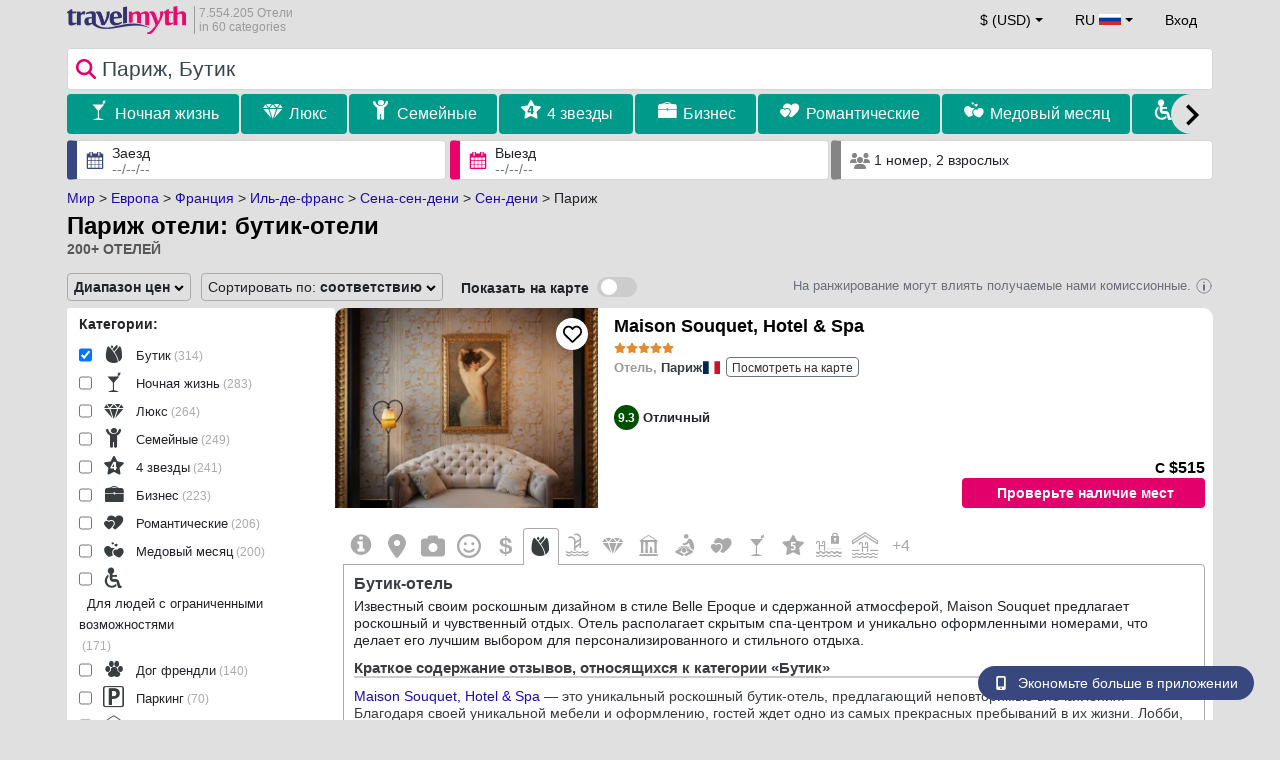

--- FILE ---
content_type: text/html; charset=UTF-8
request_url: https://www.travelmyth.ru/%D0%BF%D0%B0%D1%80%D0%B8%D0%B6/%D0%BE%D1%82%D0%B5%D0%BB%D0%B8/%D0%B1%D1%83%D1%82%D0%B8%D0%BA
body_size: 48430
content:
<!DOCTYPE html>
<html lang="ru-RU">

<head>
  <meta charset="utf-8">
  <title>Париж отели: бутик-отели</title>
      <link rel="canonical" href="https://www.travelmyth.ru/париж/отели/бутик">
      <link rel="alternate" hreflang="en" href="https://www.travelmyth.com/Paris/Hotels/boutique" >
    <link rel="alternate" hreflang="en-gb" href="https://www.travelmyth.co.uk/Paris/Hotels/boutique" >
    <link rel="alternate" hreflang="en-ie" href="https://www.travelmyth.ie/Paris/Hotels/boutique" >
    <link rel="alternate" hreflang="el" href="https://www.travelmyth.gr/παρισι/ξενοδοχεια/μπουτικ" >
    <link rel="alternate" hreflang="de" href="https://www.travelmyth.de/paris/Hotels/Boutique" >
    <link rel="alternate" hreflang="ja" href="https://www.travelmyth.jp/パリ/ホテル/ブティック" >
    <link rel="alternate" hreflang="ru" href="https://www.travelmyth.ru/париж/отели/бутик" >
    <link rel="alternate" hreflang="fi" href="https://www.travelmyth.fi/Pariisi/Hotellit/boutique_hotellit" >
    <link rel="alternate" hreflang="fr" href="https://www.travelmyth.fr/paris/hotels/boutique" >
    <link rel="alternate" hreflang="es" href="https://www.travelmyth.es/París/Hoteles/encanto" >
    <link rel="alternate" hreflang="it" href="https://www.travelmyth.it/Parigi/Hotel/stile_boutique" >
    <link rel="next" href="https://www.travelmyth.ru/париж/отели/бутик?page=2">
    <meta content="width=device-width, initial-scale=1.0" name="viewport">
  <meta name="description" content="Париж отели: бутик-отели. Рекомендации по Отелям от Travelmyth. Лучшие Отели: Maison Souquet, Hotel & Spa, Le Pavillon de la Reine & Spa, Place des Vosges, Esprit Saint Germain, Hotel Dupond-Smith, La Maison Favart, ...">
  <meta name="keywords" content="Бутик,Отели,Париж">
  <meta property="og:title" content="Париж отели: бутик-отели">
  <meta property="og:type" content="website">
  <meta property="og:url" content="https://www.travelmyth.ru/париж/отели/бутик">
        <meta property="og:image" content="https://photos.travelmyth.com/destinations/FR/480/Paris_28817@2x.jpg">
      <meta property="og:image:width" content="534">
  <meta property="og:image:height" content="280">
  <meta property="og:site_name" content="Travelmyth">
  <meta property="og:description" content="Париж отели: бутик-отели. Рекомендации по Отелям от Travelmyth. Лучшие Отели: Maison Souquet, Hotel & Spa, Le Pavillon de la Reine & Spa, Place des Vosges, Esprit Saint Germain, Hotel Dupond-Smith, La Maison Favart, ...">
  <link rel="preconnect" href="https://cdn.travelmyth.com">
  <link href="/css/bootstrap-5.2.3/bootstrap.min.css" rel="stylesheet">
  <link rel="stylesheet" href="https://cdn.travelmyth.com/fonts/font-awesome-4.7.0/css/font-awesome.min.css">
  <link rel="stylesheet" href="/css/styles.css?v=8b66eb11476e822da8feccf25687a05b">
  <link rel="apple-touch-icon-precomposed" sizes="144x144" href="https://cdn.travelmyth.com/assets/ico/apple-touch-icon-144-precomposed.png">
  <link rel="apple-touch-icon-precomposed" sizes="114x114" href="https://cdn.travelmyth.com/assets/ico/apple-touch-icon-114-precomposed.png">
  <link rel="apple-touch-icon-precomposed" sizes="72x72" href="https://cdn.travelmyth.com/assets/ico/apple-touch-icon-72-precomposed.png">
  <link rel="apple-touch-icon-precomposed" href="https://cdn.travelmyth.com/assets/ico/apple-touch-icon-57-precomposed.png">
  <link rel="shortcut icon" media="all" type="image/x-icon" href="https://cdn.travelmyth.com/assets/ico/favicon.ico">
  <link rel="icon" media="all" type="image/vnd.microsoft.icon" href="https://cdn.travelmyth.com/assets/ico/favicon.ico">
      <script type="application/ld+json">
      {"@context":"https://schema.org","@type":"ItemList","description":"Париж отели: бутик-отели","itemListElement":[{"@type":"ListItem","position":"1","item":[{"@type":"Hotel","name":"Maison Souquet, Hotel & Spa","image":"https://photos.travelmyth.com/hotels/480/85/m1-850094.jpg?crop=550,480&width=550","address":"10 rue de Bruxelles, 75009, Paris","telephone":"+33148785555","url":"https://www.travelmyth.ru/париж/отели/maison-souquet-hotel-spa_tmid850094","latitude":"48.88364100","longitude":"2.33143100","starRating":[{"@type":"Rating","ratingValue":"5.0"}]}]},{"@type":"ListItem","position":"2","item":[{"@type":"Hotel","name":"Le Pavillon de la Reine & Spa, Place des Vosges","image":"https://photos.travelmyth.com/hotels/480/13/m1-131910.jpg?crop=550,480&width=550","address":"28 place des Vosges, 75003, Paris","telephone":"+33140291919","url":"https://www.travelmyth.ru/париж/отели/le-pavillon-de-la-reine-spa-place-des-vosges_tmid131910","latitude":"48.85646400","longitude":"2.36613000","starRating":[{"@type":"Rating","ratingValue":"5.0"}]}]},{"@type":"ListItem","position":"3","item":[{"@type":"Hotel","name":"Esprit Saint Germain","image":"https://photos.travelmyth.com/hotels/480/12/m1-1275510.jpg?crop=550,480&width=550","address":"22 rue Saint Sulpice, 75006, Paris","telephone":"+33153105555","url":"https://www.travelmyth.ru/париж/отели/esprit-saint-germain_tmid1275510","latitude":"48.85150000","longitude":"2.33645100","starRating":[{"@type":"Rating","ratingValue":"5.0"}]}]},{"@type":"ListItem","position":"4","item":[{"@type":"Hotel","name":"Hotel Dupond-Smith","image":"https://photos.travelmyth.com/hotels/480/50/m1-509399.jpg?crop=550,480&width=550","address":"2, rue des Guillemites, 75004, Paris","telephone":"+33142768899","url":"https://www.travelmyth.ru/париж/отели/hotel-dupond-smith_tmid509399","latitude":"48.85796500","longitude":"2.35716600","starRating":[{"@type":"Rating","ratingValue":"5.0"}]}]},{"@type":"ListItem","position":"5","item":[{"@type":"Hotel","name":"La Maison Favart","image":"https://photos.travelmyth.com/hotels/480/23/m1-233466.jpg?crop=550,480&width=550","address":"5, Rue Marivaux, 75002, Paris","telephone":"+33142975983","url":"https://www.travelmyth.ru/париж/отели/la-maison-favart_tmid233466","latitude":"48.87077700","longitude":"2.33733500","starRating":[{"@type":"Rating","ratingValue":"4.0"}]}]},{"@type":"ListItem","position":"6","item":[{"@type":"Hotel","name":"Relais Christine","image":"https://photos.travelmyth.com/hotels/480/51/m1-51441.jpg?crop=550,480&width=550","address":"3, Rue Christine, 75006, Paris","telephone":"+33140516080","url":"https://www.travelmyth.ru/париж/отели/relais-christine_tmid51441","latitude":"48.85440900","longitude":"2.34008500","starRating":[{"@type":"Rating","ratingValue":"5.0"}]}]},{"@type":"ListItem","position":"7","item":[{"@type":"Hotel","name":"Le Burgundy Paris","image":"https://photos.travelmyth.com/hotels/480/11/m1-113107.jpg?crop=550,480&width=550","address":"6-8 Rue Duphot, 75001, Paris","telephone":"+33142603412","url":"https://www.travelmyth.ru/париж/отели/le-burgundy-paris_tmid113107","latitude":"48.86790800","longitude":"2.32569000","starRating":[{"@type":"Rating","ratingValue":"5.0"}]}]},{"@type":"ListItem","position":"8","item":[{"@type":"Hotel","name":"Saint James Paris","image":"https://photos.travelmyth.com/hotels/480/65/m1-65990.jpg?crop=550,480&width=550","address":"5 place du Chancelier Adenauer, 75016, Paris","telephone":"+33144058181","url":"https://www.travelmyth.ru/париж/отели/saint-james-paris_tmid65990","latitude":"48.87058700","longitude":"2.27966700","starRating":[{"@type":"Rating","ratingValue":"5.0"}]}]},{"@type":"ListItem","position":"9","item":[{"@type":"Hotel","name":"Hôtel Les Dames du Panthéon","image":"https://photos.travelmyth.com/hotels/480/16/m1-16748.jpg?crop=550,480&width=550","address":"19 place du Pantheon, 75005, Paris","telephone":"+33143543295","url":"https://www.travelmyth.ru/париж/отели/hotel-les-dames-du-pantheon_tmid16748","latitude":"48.84578900","longitude":"2.34486500","starRating":[{"@type":"Rating","ratingValue":"4.0"}]}]},{"@type":"ListItem","position":"10","item":[{"@type":"Hotel","name":"Hotel & Spa La Belle Juliette","image":"https://photos.travelmyth.com/hotels/480/14/m1-141642.jpg?crop=550,480&width=550","address":"92, Rue Du Cherche Midi, 75006, Paris","telephone":"+33142229740","url":"https://www.travelmyth.ru/париж/отели/hotel-spa-la-belle-juliette_tmid141642","latitude":"48.84757500","longitude":"2.32241500","starRating":[{"@type":"Rating","ratingValue":"4.0"}]}]},{"@type":"ListItem","position":"11","item":[{"@type":"Hotel","name":"Le A","image":"https://photos.travelmyth.com/hotels/480/24/m1-248314.jpg?crop=550,480&width=550","address":"4, rue d'Artois, 75008, Paris","telephone":"+33142569999","url":"https://www.travelmyth.ru/париж/отели/le-a_tmid248314","latitude":"48.87231200","longitude":"2.30888000","starRating":[{"@type":"Rating","ratingValue":"4.0"}]}]},{"@type":"ListItem","position":"12","item":[{"@type":"Hotel","name":"Hôtel D'Aubusson","image":"https://photos.travelmyth.com/hotels/480/24/m-246813.jpg?crop=550,480&width=550","address":"33, Rue Dauphine, 75006, Paris","telephone":"+33143294343","url":"https://www.travelmyth.ru/париж/отели/hotel-d-aubusson_tmid246813","latitude":"48.85480300","longitude":"2.33947800","starRating":[{"@type":"Rating","ratingValue":"5.0"}]}]},{"@type":"ListItem","position":"13","item":[{"@type":"Hotel","name":"Secret de Paris - Hotel & Spa","image":"https://photos.travelmyth.com/hotels/480/25/m1-258234.jpg?crop=550,480&width=550","address":"2 Rue De Parme, 75009, Paris","telephone":"+33153163333","url":"https://www.travelmyth.ru/париж/отели/secret-de-paris-hotel-spa_tmid258234","latitude":"48.88135400","longitude":"2.32828300","starRating":[{"@type":"Rating","ratingValue":"4.0"}]}]},{"@type":"ListItem","position":"14","item":[{"@type":"Hotel","name":"Hôtel du Petit Moulin, Haute Couture hotel by Lacroix","image":"https://photos.travelmyth.com/hotels/480/29/m1-290156.jpg?crop=550,480&width=550","address":"29-31 rue de Poitou, 75003, Paris","telephone":"+33142741010","url":"https://www.travelmyth.ru/париж/отели/hotel-du-petit-moulin-haute-couture-hotel-by-lacroix_tmid290156","latitude":"48.86162200","longitude":"2.36204800","starRating":[{"@type":"Rating","ratingValue":"4.0"}]}]},{"@type":"ListItem","position":"15","item":[{"@type":"Hotel","name":"L'Hôtel","image":"https://photos.travelmyth.com/hotels/480/23/m1-238401.jpg?crop=550,480&width=550","address":"13, rue des Beaux-Arts, 75006, Paris","telephone":"+33144419900","url":"https://www.travelmyth.ru/париж/отели/l-hotel_tmid238401","latitude":"48.85638400","longitude":"2.33527200","starRating":[{"@type":"Rating","ratingValue":"5.0"}]}]},{"@type":"ListItem","position":"16","item":[{"@type":"Hotel","name":"Hôtel Baume","image":"https://photos.travelmyth.com/hotels/480/54/m1-543563.jpg?crop=550,480&width=550","address":"7 rue Casimir Delavigne, 75006, Paris","telephone":"+33153102850","url":"https://www.travelmyth.ru/париж/отели/hotel-baume_tmid543563","latitude":"48.85015700","longitude":"2.33914100","starRating":[{"@type":"Rating","ratingValue":"4.0"}]}]},{"@type":"ListItem","position":"17","item":[{"@type":"Hotel","name":"Hôtel Fabric","image":"https://photos.travelmyth.com/hotels/480/32/m1-324588.jpg?crop=550,480&width=550","address":"31 rue de la Folie Mericourt, 75011, Paris","telephone":"+33143572700","url":"https://www.travelmyth.ru/париж/отели/hotel-fabric_tmid324588","latitude":"48.86310100","longitude":"2.37283200","starRating":[{"@type":"Rating","ratingValue":"4.0"}]}]},{"@type":"ListItem","position":"18","item":[{"@type":"Hotel","name":"Idol Hotel","image":"https://photos.travelmyth.com/hotels/480/95/m1-957487.jpg?crop=550,480&width=550","address":"16 rue d'Edimbourg, 75008, PARIS","telephone":"+33145221431","url":"https://www.travelmyth.ru/париж/отели/idol-hotel_tmid957487","latitude":"48.87941900","longitude":"2.32031400","starRating":[{"@type":"Rating","ratingValue":"4.0"}]}]},{"@type":"ListItem","position":"19","item":[{"@type":"Hotel","name":"Hotel Bachaumont","image":"https://photos.travelmyth.com/hotels/480/83/m1-836689.jpg?crop=550,480&width=550","address":"18, rue Bachaumont, 75002, Paris","telephone":"+33181664700","url":"https://www.travelmyth.ru/париж/отели/hotel-bachaumont_tmid836689","latitude":"48.86618200","longitude":"2.34505000","starRating":[{"@type":"Rating","ratingValue":"4.0"}]}]},{"@type":"ListItem","position":"20","item":[{"@type":"Hotel","name":"1K Paris","image":"https://photos.travelmyth.com/hotels/480/87/m1-87921.jpg?crop=550,480&width=550","address":"13 Boulevard Du Temple, 75003, PARIS","telephone":"+33142712000","url":"https://www.travelmyth.ru/париж/отели/1k-paris_tmid87921","latitude":"48.86394600","longitude":"2.36586800","starRating":[{"@type":"Rating","ratingValue":"4.0"}]}]}]}    </script>
    <link rel="preconnect" href="https://photos.travelmyth.com">
    
<!-- Google Tag Manager -->
<script>
    window.dataLayer = window.dataLayer || [];

    function gtag() {
        dataLayer.push(arguments);
    }
            gtag('consent', 'default', {
            'ad_storage': 'denied',
            'ad_user_data': 'denied',
            'ad_personalization': 'denied',
            'analytics_storage': 'denied'
        });
    
        (function(w, d, s, l, i) {
            w[l] = w[l] || [];
            w[l].push({
                'gtm.start': new Date().getTime(),
                event: 'gtm.js'
            });
            var f = d.getElementsByTagName(s)[0],
                j = d.createElement(s),
                dl = l != 'dataLayer' ? '&l=' + l : '';
            j.async = true;
            j.src =
                'https://www.googletagmanager.com/gtm.js?id=' + i + dl;
            f.parentNode.insertBefore(j, f);
        })(window, document, 'script', 'dataLayer', 'GTM-K3TZCXV');
</script>

<!-- <script>

    $(document).ready(function() {
        // Code to run as soon as the DOM is ready
        openApp();
        // Additional code here
    });
    // openApp();
    function openApp() {
    // Attempt to open the app with a custom URL scheme
    window.location.href = 'travelmyth://';

    
    }

</script> -->
<!-- End Google Tag Manager --></head>

<body style='background-color:#E0E0E0;'>
    <nav class="navbar navbar-expand-md" >
  <div class="container-fluid" id="navbar_container" >
    <div id="burger_logo">
      <button class="btn navbar-toggler" type="button">
        <span class="openbtn">☰</span>
      </button>
              <a id="brand_desktop" class="brand show_desktop show_tablet" href="https://www.travelmyth.ru/" title="Travelmyth™">
          <img src="/images/travelmyth-logo.png" alt="Travelmyht logo" width="100" height="24">
          <div class="logo_text">7.554.205 Отели            <br>in 60 categories          </div>
        </a>
        <a id="brand_mobile" class="brand show_mobile" href="https://www.travelmyth.ru/" title="Travelmyth™">
          <img src="/images/travelmyth-logo.png" alt="Travelmyht logo" width="100" height="24">
        </a>
          </div>

    <ul class="navbar-nav main_navbar" id="expandnavbar">
              <li class="nav-item" id="currency_menu">
          <a class="nav-link dropdown-toggle" href="#" role="button" data-bs-toggle="modal" data-bs-target="#currencyModal" aria-expanded="false" id="nav_currencies">
            $ (USD)
          </a>
          <div class="modal fade" id="currencyModal" tabindex="-1" aria-labelledby="currencyModalLabel" aria-hidden="true">
            <div class="modal-dialog modal-dialog-centered modal-dialog-scrollable">
              <div class="modal-content">
                <div class="modal-header">
                  <span class="modal-title fs-5" id="currencyModalLabel">Выберите валюту</span>
                  <button type="button" class="btn-close" data-bs-dismiss="modal" aria-label="Close"></button>
                </div>
                <div class="modal-body">
                  <div class="popular_currencies">ПОПУЛЯРНЫЙ</div><span data-currency_code="USD" type="button" class="btn process_url2 currency_symbol currency_content currency_selected">$ Доллар США</span><span data-currency_code="EUR" type="button" class="btn process_url2 currency_symbol currency_content">€ Евро</span><span data-currency_code="GBP" type="button" class="btn process_url2 currency_symbol currency_content">£ Фунт стерлингов</span><span data-currency_code="CNY" type="button" class="btn process_url2 currency_symbol currency_content">¥ Китайский юань</span><span data-currency_code="INR" type="button" class="btn process_url2 currency_symbol currency_content">₹ Индийская рупия</span><span data-currency_code="JPY" type="button" class="btn process_url2 currency_symbol currency_content">¥ Японская иена</span><div class="popular_currencies">ВСЕ КУРСЫ</div><span data-currency_code="AED" type="button" class="btn process_url2 currency_symbol currency_content">AED Дирхам ОАЭ</span><span data-currency_code="ALL" type="button" class="btn process_url2 currency_symbol currency_content">ALL Албанский лек</span><span data-currency_code="AMD" type="button" class="btn process_url2 currency_symbol currency_content">AMD Армянский драм</span><span data-currency_code="AOA" type="button" class="btn process_url2 currency_symbol currency_content">AOA Ангольская кванза</span><span data-currency_code="ARS" type="button" class="btn process_url2 currency_symbol currency_content">ARS Аргентинское песо</span><span data-currency_code="AUD" type="button" class="btn process_url2 currency_symbol currency_content">AUD Австралийский доллар</span><span data-currency_code="AZN" type="button" class="btn process_url2 currency_symbol currency_content">AZN Azerbaijani New Manats</span><span data-currency_code="BAM" type="button" class="btn process_url2 currency_symbol currency_content">BAM Боснийская марка</span><span data-currency_code="BBD" type="button" class="btn process_url2 currency_symbol currency_content">BBD Барбадосский доллар</span><span data-currency_code="BDT" type="button" class="btn process_url2 currency_symbol currency_content">BDT Бангладешская така</span><span data-currency_code="BGN" type="button" class="btn process_url2 currency_symbol currency_content">BGN Болгарский лев</span><span data-currency_code="BHD" type="button" class="btn process_url2 currency_symbol currency_content">BHD Бахрейнский динар</span><span data-currency_code="BND" type="button" class="btn process_url2 currency_symbol currency_content">BND Брунейский доллар</span><span data-currency_code="BOB" type="button" class="btn process_url2 currency_symbol currency_content">BOB Боливийский боливиано</span><span data-currency_code="BRL" type="button" class="btn process_url2 currency_symbol currency_content">BRL Бразильский реал</span><span data-currency_code="BTN" type="button" class="btn process_url2 currency_symbol currency_content">BTN Бутанский нгултрум</span><span data-currency_code="BWP" type="button" class="btn process_url2 currency_symbol currency_content">BWP Ботсванская пула</span><span data-currency_code="BYN" type="button" class="btn process_url2 currency_symbol currency_content">BYN Белорусский рубль</span><span data-currency_code="BZD" type="button" class="btn process_url2 currency_symbol currency_content">BZD Белизский доллар</span><span data-currency_code="CAD" type="button" class="btn process_url2 currency_symbol currency_content">CAD Канадский доллар</span><span data-currency_code="CDF" type="button" class="btn process_url2 currency_symbol currency_content">CDF Конголезский франк</span><span data-currency_code="CLP" type="button" class="btn process_url2 currency_symbol currency_content">CLP Чилийское песо</span><span data-currency_code="CHF" type="button" class="btn process_url2 currency_symbol currency_content">CHF Швейцарский франк</span><span data-currency_code="CNY" type="button" class="btn process_url2 currency_symbol currency_content">CNY Китайский юань</span><span data-currency_code="COP" type="button" class="btn process_url2 currency_symbol currency_content">COP Колумбийское песо</span><span data-currency_code="CRC" type="button" class="btn process_url2 currency_symbol currency_content">CRC Коста-риканский колон</span><span data-currency_code="CUP" type="button" class="btn process_url2 currency_symbol currency_content">CUP Кубинское песо</span><span data-currency_code="CVE" type="button" class="btn process_url2 currency_symbol currency_content">CVE Эскудо Кабо-Верде</span><span data-currency_code="CZK" type="button" class="btn process_url2 currency_symbol currency_content">CZK Чешская крона</span><span data-currency_code="DJF" type="button" class="btn process_url2 currency_symbol currency_content">DJF Франк Джибути</span><span data-currency_code="DKK" type="button" class="btn process_url2 currency_symbol currency_content">DKK Датская крона</span><span data-currency_code="DOP" type="button" class="btn process_url2 currency_symbol currency_content">DOP Доминиканское песо</span><span data-currency_code="DZD" type="button" class="btn process_url2 currency_symbol currency_content">DZD Алжирский динар</span><span data-currency_code="EGP" type="button" class="btn process_url2 currency_symbol currency_content">EGP Египетский фунт</span><span data-currency_code="ETB" type="button" class="btn process_url2 currency_symbol currency_content">ETB Эфиопский быр</span><span data-currency_code="EUR" type="button" class="btn process_url2 currency_symbol currency_content">EUR Евро</span><span data-currency_code="FJD" type="button" class="btn process_url2 currency_symbol currency_content">FJD Доллар Фиджи</span><span data-currency_code="GBP" type="button" class="btn process_url2 currency_symbol currency_content">GBP Фунт стерлингов</span><span data-currency_code="GEL" type="button" class="btn process_url2 currency_symbol currency_content">GEL Грузинский лари</span><span data-currency_code="GHS" type="button" class="btn process_url2 currency_symbol currency_content">GHS Ганский седи</span><span data-currency_code="GIP" type="button" class="btn process_url2 currency_symbol currency_content">GIP Гибралтарский фунт</span><span data-currency_code="GTQ" type="button" class="btn process_url2 currency_symbol currency_content">GTQ Гватемальский кетсаль</span><span data-currency_code="HKD" type="button" class="btn process_url2 currency_symbol currency_content">HKD Гонконгский доллар</span><span data-currency_code="HNL" type="button" class="btn process_url2 currency_symbol currency_content">HNL Гондурасская лемпира</span><span data-currency_code="HTG" type="button" class="btn process_url2 currency_symbol currency_content">HTG Гаитянский гурде</span><span data-currency_code="HUF" type="button" class="btn process_url2 currency_symbol currency_content">HUF Венгерский форинт</span><span data-currency_code="IDR" type="button" class="btn process_url2 currency_symbol currency_content">IDR Индонезийская рупия</span><span data-currency_code="ILS" type="button" class="btn process_url2 currency_symbol currency_content">ILS Израильский шекель</span><span data-currency_code="INR" type="button" class="btn process_url2 currency_symbol currency_content">INR Индийская рупия</span><span data-currency_code="IQD" type="button" class="btn process_url2 currency_symbol currency_content">IQD Иракский динар</span><span data-currency_code="IRR" type="button" class="btn process_url2 currency_symbol currency_content">IRR Иранский риал</span><span data-currency_code="ISK" type="button" class="btn process_url2 currency_symbol currency_content">ISK Исландская крона</span><span data-currency_code="JMD" type="button" class="btn process_url2 currency_symbol currency_content">JMD Ямайский доллар</span><span data-currency_code="JOD" type="button" class="btn process_url2 currency_symbol currency_content">JOD Иорданский динар</span><span data-currency_code="JPY" type="button" class="btn process_url2 currency_symbol currency_content">JPY Японская иена</span><span data-currency_code="KGS" type="button" class="btn process_url2 currency_symbol currency_content">KGS Киргизский сом</span><span data-currency_code="KHR" type="button" class="btn process_url2 currency_symbol currency_content">KHR Камбоджийский риель</span><span data-currency_code="KRW" type="button" class="btn process_url2 currency_symbol currency_content">KRW Южнокорейская вона</span><span data-currency_code="KWD" type="button" class="btn process_url2 currency_symbol currency_content">KWD Кувейтский динар</span><span data-currency_code="KZT" type="button" class="btn process_url2 currency_symbol currency_content">KZT Казахстанский тенге</span><span data-currency_code="LAK" type="button" class="btn process_url2 currency_symbol currency_content">LAK Лаосский кип</span><span data-currency_code="LBP" type="button" class="btn process_url2 currency_symbol currency_content">LBP Ливанский фунт</span><span data-currency_code="LKR" type="button" class="btn process_url2 currency_symbol currency_content">LKR Шри-ланкийская рупия</span><span data-currency_code="LYD" type="button" class="btn process_url2 currency_symbol currency_content">LYD Ливийский динар</span><span data-currency_code="MAD" type="button" class="btn process_url2 currency_symbol currency_content">MAD Марокканский дирхам</span><span data-currency_code="MDL" type="button" class="btn process_url2 currency_symbol currency_content">MDL Молдавский лей</span><span data-currency_code="MGA" type="button" class="btn process_url2 currency_symbol currency_content">MGA Малагасийский ариари</span><span data-currency_code="MKD" type="button" class="btn process_url2 currency_symbol currency_content">MKD Македонский денар</span><span data-currency_code="MMK" type="button" class="btn process_url2 currency_symbol currency_content">MMK Мьянманский кьят</span><span data-currency_code="MOP" type="button" class="btn process_url2 currency_symbol currency_content">MOP Патака Макао</span><span data-currency_code="MUR" type="button" class="btn process_url2 currency_symbol currency_content">MUR Маврикийская рупия</span><span data-currency_code="MVR" type="button" class="btn process_url2 currency_symbol currency_content">MVR Мальдивская руфия</span><span data-currency_code="MXN" type="button" class="btn process_url2 currency_symbol currency_content">MXN Мексиканское песо</span><span data-currency_code="MYR" type="button" class="btn process_url2 currency_symbol currency_content">MYR Малайзийский ринггит</span><span data-currency_code="MZN" type="button" class="btn process_url2 currency_symbol currency_content">MZN Мозамбикский метикал</span><span data-currency_code="NAD" type="button" class="btn process_url2 currency_symbol currency_content">NAD Намибийский доллар</span><span data-currency_code="NGN" type="button" class="btn process_url2 currency_symbol currency_content">NGN Нигерийская найра</span><span data-currency_code="NIO" type="button" class="btn process_url2 currency_symbol currency_content">NIO Никарагуанская кордоба</span><span data-currency_code="NOK" type="button" class="btn process_url2 currency_symbol currency_content">NOK Норвежская крона</span><span data-currency_code="NPR" type="button" class="btn process_url2 currency_symbol currency_content">NPR Непальская рупия</span><span data-currency_code="NZD" type="button" class="btn process_url2 currency_symbol currency_content">NZD Новозеландский доллар</span><span data-currency_code="OMR" type="button" class="btn process_url2 currency_symbol currency_content">OMR Оманский риал</span><span data-currency_code="PAB" type="button" class="btn process_url2 currency_symbol currency_content">PAB Панамская бальбоа</span><span data-currency_code="PEN" type="button" class="btn process_url2 currency_symbol currency_content">PEN Перуанский соль</span><span data-currency_code="PKR" type="button" class="btn process_url2 currency_symbol currency_content">PKR Пакистанская рупия</span><span data-currency_code="PLN" type="button" class="btn process_url2 currency_symbol currency_content">PLN Польский злотый</span><span data-currency_code="PYG" type="button" class="btn process_url2 currency_symbol currency_content">PYG Парагвайский гуарани</span><span data-currency_code="QAR" type="button" class="btn process_url2 currency_symbol currency_content">QAR Катарский риал</span><span data-currency_code="RON" type="button" class="btn process_url2 currency_symbol currency_content">RON Румынский лей</span><span data-currency_code="RSD" type="button" class="btn process_url2 currency_symbol currency_content">RSD Сербский динар</span><span data-currency_code="RUB" type="button" class="btn process_url2 currency_symbol currency_content">RUB Российский рубль</span><span data-currency_code="RWF" type="button" class="btn process_url2 currency_symbol currency_content">RWF Франк Руанды</span><span data-currency_code="SAR" type="button" class="btn process_url2 currency_symbol currency_content">SAR Саудовский риял</span><span data-currency_code="SCR" type="button" class="btn process_url2 currency_symbol currency_content">SCR Сейшельская рупия</span><span data-currency_code="SEK" type="button" class="btn process_url2 currency_symbol currency_content">SEK Шведская крона</span><span data-currency_code="SGD" type="button" class="btn process_url2 currency_symbol currency_content">SGD Сингапурский доллар</span><span data-currency_code="SVC" type="button" class="btn process_url2 currency_symbol currency_content">SVC Сальвадорский колон</span><span data-currency_code="THB" type="button" class="btn process_url2 currency_symbol currency_content">THB Тайский бат</span><span data-currency_code="TND" type="button" class="btn process_url2 currency_symbol currency_content">TND Тунисский динар</span><span data-currency_code="TRY" type="button" class="btn process_url2 currency_symbol currency_content">TRY Турецкая лира</span><span data-currency_code="TTD" type="button" class="btn process_url2 currency_symbol currency_content">TTD Доллар Тринидада и Тобаго</span><span data-currency_code="TWD" type="button" class="btn process_url2 currency_symbol currency_content">TWD Новый тайваньский доллар</span><span data-currency_code="TZS" type="button" class="btn process_url2 currency_symbol currency_content">TZS Танзанийский шиллинг</span><span data-currency_code="UAH" type="button" class="btn process_url2 currency_symbol currency_content">UAH Украинская гривна</span><span data-currency_code="UGX" type="button" class="btn process_url2 currency_symbol currency_content">UGX Угандийский шиллинг</span><span data-currency_code="USD" type="button" class="btn process_url2 currency_symbol currency_content currency_selected">USD Доллар США</span><span data-currency_code="UZS" type="button" class="btn process_url2 currency_symbol currency_content">UZS Узбекский сум</span><span data-currency_code="VEF" type="button" class="btn process_url2 currency_symbol currency_content">VEF Венесуэльский боливар</span><span data-currency_code="VND" type="button" class="btn process_url2 currency_symbol currency_content">VND Вьетнамский донг</span><span data-currency_code="XAF" type="button" class="btn process_url2 currency_symbol currency_content">XAF Франк КФА BEAC</span><span data-currency_code="XOF" type="button" class="btn process_url2 currency_symbol currency_content">XOF Франк КФА BCEAO</span><span data-currency_code="XPF" type="button" class="btn process_url2 currency_symbol currency_content">XPF Французский тихоокеанский франк</span><span data-currency_code="YER" type="button" class="btn process_url2 currency_symbol currency_content">YER Йеменский риал</span><span data-currency_code="ZAR" type="button" class="btn process_url2 currency_symbol currency_content">ZAR Южноафриканский рэнд</span><span data-currency_code="ZMW" type="button" class="btn process_url2 currency_symbol currency_content">ZMW Замбийская квача</span>                </div>
              </div>
            </div>
          </div>
        </li>
      <li class="nav-item dropdown" id="flags_menu">
    <a class="nav-link dropdown-toggle" href="#" data-bs-toggle="dropdown" id="navLogin"><span id="flag_text">RU&nbsp;</span><span id="current_flag"><svg xmlns='https://www.w3.org/2000/svg' class='flag_image' width='22' height='12'><path d='M0 0h22v5.5H0zm0 0' fill='rgb(100%,100%,100%)'/><path d='M0 5.5h22V11H0zm0 0' fill='rgb(83.529412%,16.862745%,11.764706%)'/><path d='M0 3.668h22v3.664H0zm0 0' fill='rgb(0%,22.352941%,65.098039%)'/></svg></span></a>
    <ul class="dropdown-menu dropdown-menu-end"><li class="dropdown-item flag_content region_box_outer">
      <div class="flag_img">
        <svg xmlns='https://www.w3.org/2000/svg' class='flag_image' viewBox='0 0 60 30' width='22' height='12'><clipPath id='A'><path d='M0 0v30h60V0z'/></clipPath><clipPath id='B'><path d='M30 15h30v15zv15H0zH0V0zV0h30z'/></clipPath><g clip-path='url(#A)'><path d='M0 0v30h60V0z' fill='#012169'/><path d='M0 0l60 30m0-30L0 30' stroke='#fff' stroke-width='6'/><path d='M0 0l60 30m0-30L0 30' clip-path='url(#B)' stroke='#c8102e' stroke-width='4'/><path d='M30 0v30M0 15h60' stroke='#fff' stroke-width='10'/><path d='M30 0v30M0 15h60' stroke='#c8102e' stroke-width='6'/></g></svg>&nbsp;<a id="uk" href="https://www.travelmyth.co.uk/Paris/Hotels/boutique" title="Paris Hotels boutique" class="nav_hover flag_name dropdown-item">English</a>
      </div>
      <div class="flag_short">
        UK
      </div>
    </li><li class="dropdown-item flag_content region_box_outer">
      <div class="flag_img">
        <svg xmlns='https://www.w3.org/2000/svg' class='flag_image' width='22' height='12' viewBox='0 0 7410 3900'><path fill='#b22234' d='M0 0h7410v3900H0z'/><path d='M0,450H7410m0,600H0m0,600H7410m0,600H0m0,600H7410m0,600H0' stroke='#fff' stroke-width='300'/><path fill='#3c3b6e' d='M0 0h2964v2100H0z'/></svg>&nbsp;<a id="us" href="https://www.travelmyth.com/Paris/Hotels/boutique" title="Paris Hotels boutique" class="nav_hover flag_name dropdown-item">English</a>
      </div>
      <div class="flag_short">
        US
      </div>
    </li><li class="dropdown-item flag_content region_box_outer">
      <div class="flag_img">
        <svg xmlns='https://www.w3.org/2000/svg' class='flag_image' width='22' height='12'><path d='M0 0h22v11H0z' fill='rgb(8.627451%,60.784314%,38.431373%)'/><path d='M7.332 0H22v11H7.332zm0 0' fill='rgb(100%,100%,100%)'/><path d='M14.668 0H22v11h-7.332zm0 0' fill='rgb(100%,53.333333%,24.313725%)'/></svg>&nbsp;<a id="ie" href="https://www.travelmyth.ie/Paris/Hotels/boutique" title="Paris Hotels boutique" class="nav_hover flag_name dropdown-item">English</a>
      </div>
      <div class="flag_short">
        IE
      </div>
    </li><li class="dropdown-item flag_content region_box_outer">
      <div class="flag_img">
        <svg width='22' height='12' xmlns='http://www.w3.org/2000/svg'><rect width='22' height='4' y='0' fill='#c60b1e'/><rect width='22' height='4' y='4' fill='#ffc400'/><rect width='22' height='4' y='8' fill='#c60b1e'/></svg>&nbsp;<a id="es" href="https://www.travelmyth.es/París/Hoteles/encanto" title="París Hoteles encanto" class="nav_hover flag_name dropdown-item">Español</a>
      </div>
      <div class="flag_short">
        ES
      </div>
    </li><li class="dropdown-item flag_content region_box_outer">
      <div class="flag_img">
        <svg xmlns='https://www.w3.org/2000/svg' class='flag_image' width='21' height='12'><rect width='22' height='11' fill='#ED2939'/><rect width='14' height='11' fill='#fff'/><rect width='7' height='11' fill='#002395'/></svg>&nbsp;<a id="fr" href="https://www.travelmyth.fr/paris/hotels/boutique" title="paris hotels boutique" class="nav_hover flag_name dropdown-item">Français</a>
      </div>
      <div class="flag_short">
        FR
      </div>
    </li><li class="dropdown-item flag_content region_box_outer">
      <div class="flag_img">
        <svg xmlns='https://www.w3.org/2000/svg' class='flag_image' width='22' height='12'><path d='M0 0h22v11H0z' fill='rgb(0%,0%,0%)'/><path d='M0 3.668h22V11H0zm0 0' fill='rgb(86.666667%,0%,0%)'/><path d='M0 7.332h22V11H0zm0 0' fill='rgb(100%,80.784314%,0%)'/></svg>&nbsp;<a id="de" href="https://www.travelmyth.de/paris/Hotels/Boutique" title="paris Hotels Boutique" class="nav_hover flag_name dropdown-item">Deutsch</a>
      </div>
      <div class="flag_short">
        DE
      </div>
    </li><li class="dropdown-item flag_content region_box_outer">
      <div class="flag_img">
        <svg xmlns='https://www.w3.org/2000/svg' class='flag_image' width='21' height='12'><rect width='22' height='11' fill='#CE2B37'/><rect width='14' height='11' fill='#fff'/><rect width='7' height='11' fill='#009246'/></svg>&nbsp;<a id="it" href="https://www.travelmyth.it/Parigi/Hotel/stile_boutique" title="Parigi Hotel stile boutique" class="nav_hover flag_name dropdown-item">Italiano</a>
      </div>
      <div class="flag_short">
        IT
      </div>
    </li><li class="dropdown-item flag_content region_box_outer">
      <div class="flag_img">
        <svg xmlns='https://www.w3.org/2000/svg' class='flag_image' width='22' height='12'><path d='M0 0h22v11H0z' fill='rgb(100%,100%,100%)'/><path d='M15.398 5.5c0 1.824-1.969 3.301-4.398 3.301S6.602 7.324 6.602 5.5 8.57 2.199 11 2.199s4.398 1.477 4.398 3.301zm0 0' fill='rgb(73.72549%,0%,17.647059%)'/></svg>&nbsp;<a id="jp" href="https://www.travelmyth.jp/パリ/ホテル/ブティック" title="パリ ホテル ブティック" class="nav_hover flag_name dropdown-item">日本語</a>
      </div>
      <div class="flag_short">
        JP
      </div>
    </li><li class="dropdown-item flag_content region_box_outer">
      <div class="flag_img">
        <svg xmlns='https://www.w3.org/2000/svg' class='flag_image' width='22' height='12' viewBox='0 0 27 18'><path fill='#0d5eaf' d='M0 0h27v18H0z'/><path fill='none' stroke-width='2' stroke='#fff' d='M5 0v11M0 5h10m0-2h17M10 7h17M0 11h27M0 15h27'/></svg>&nbsp;<a id="gr" href="https://www.travelmyth.gr/παρισι/ξενοδοχεια/μπουτικ" title="παρισι ξενοδοχεια μπουτικ" class="nav_hover flag_name dropdown-item">Ελληνικά</a>
      </div>
      <div class="flag_short">
        GR
      </div>
    </li><li class="dropdown-item flag_content region_box_outer">
      <div class="flag_img">
        <svg xmlns='https://www.w3.org/2000/svg' class='flag_image' width='22' height='12'><rect width='22' height='11' fill='#fff'/><rect width='22' height='3' y='4' fill='#002F6C'/><rect width='3' height='11' x='5' fill='#002F6C'/></svg>&nbsp;<a id="fi" href="https://www.travelmyth.fi/Pariisi/Hotellit/boutique_hotellit" title="Pariisi Hotellit boutique hotellit" class="nav_hover flag_name dropdown-item">Suomi</a>
      </div>
      <div class="flag_short">
        FI
      </div>
    </li></ul>
  </li>        <li class="nav-item" id="login_menu"><span class="nav-link" id="signin" style="cursor: pointer;">Вход</span></li>
          </ul>
  </div>
</nav>  <div class="navbar navbar-default secondnavbar" id="navbar2">
    <div class="navbar-inner2">
      <div id="searchBox" class="container">
        <div id="filter_bar_div">
          <div style="position:relative;">
            <div id="border_div1">
              <svg xmlns="http://www.w3.org/2000/svg" viewBox="0 0 512 512" style="padding:6px 4px 0px 4px;pointer-events:none;color:#E4006B;width:28px;height:28px;position:absolute;left:5px;top:4px;fill:currentColor;"><path d="M416 208c0 45.9-14.9 88.3-40 122.7L502.6 457.4c12.5 12.5 12.5 32.8 0 45.3s-32.8 12.5-45.3 0L330.7 376c-34.4 25.2-76.8 40-122.7 40C93.1 416 0 322.9 0 208S93.1 0 208 0S416 93.1 416 208zM208 352a144 144 0 1 0 0-288 144 144 0 1 0 0 288z"/></svg>
              <input placeholder="" id="going_to_places" type="search" value="" style="background-color:white;border:0;border-radius: 4px;height:40px;line-height:20px;padding-left:34px;font-size:21px;color:#37454E;width:100%;">
              <div class="loader-line" style="width:100%;position:absolute;bottom:0px;"></div>
            </div>
            <div id="hotel_collections" style="width:100%;background-color:white;display:none;margin-left:0px;padding-top:4px;padding-left:10px;padding-right:10px;padding-bottom:10px;text-align:left;z-index:100000;border-top:1px solid #AAA;border-left:1px solid #AAA;border-right:1px solid #AAA;border-bottom:1px solid #AAA;overflow-y:hidden;overflow-x:hidden;height:auto;position:absolute;white-space: pre-wrap;"></div>
          </div>
        </div>
      </div>
    </div>

    <div class="container" id="main_content_container">
              <div id="collectionsBar">
          <div id="filter_categories_mobile" class="collections_slider show_mobile_boxes">
                            <div class="region_box_outer collections_buttons number-of-results-2" data-col="nightlife_collection">
                  <span class="icon-nightlife_collection icons green-bar-icons"></span>&nbsp;<a href="https://www.travelmyth.ru/париж/отели/ночная_жизнь-бутик" title="Париж Бутик Ночная жизнь отели">Ночная жизнь</a>
                </div>
                            <div class="region_box_outer collections_buttons number-of-results-2" data-col="luxury_collection">
                  <span class="icon-luxury_collection icons green-bar-icons"></span>&nbsp;<a href="https://www.travelmyth.ru/париж/отели/люкс-бутик" title="Париж Бутик Люкс отели">Люкс</a>
                </div>
                            <div class="region_box_outer collections_buttons number-of-results-2" data-col="family_collection">
                  <span class="icon-family_collection icons green-bar-icons"></span>&nbsp;<a href="https://www.travelmyth.ru/париж/отели/семейные-бутик" title="Париж Бутик Семейные отели">Семейные</a>
                </div>
                            <div class="region_box_outer collections_buttons number-of-results-2" data-col="four_star_collection">
                  <span class="icon-four_star_collection icons green-bar-icons"></span>&nbsp;<a href="https://www.travelmyth.ru/париж/отели/4_звезды-бутик" title="Париж Бутик 4 звезды отели">4 звезды</a>
                </div>
                            <div class="region_box_outer collections_buttons number-of-results-2" data-col="business_collection">
                  <span class="icon-business_collection icons green-bar-icons"></span>&nbsp;<a href="https://www.travelmyth.ru/париж/отели/бизнес-бутик" title="Париж Бутик Бизнес отели">Бизнес</a>
                </div>
                            <div class="region_box_outer collections_buttons number-of-results-2" data-col="romantic_collection">
                  <span class="icon-romantic_collection icons green-bar-icons"></span>&nbsp;<a href="https://www.travelmyth.ru/париж/отели/романтические-бутик" title="Париж Бутик Романтические отели">Романтические</a>
                </div>
                            <div class="region_box_outer collections_buttons number-of-results-2" data-col="honeymoon_collection">
                  <span class="icon-honeymoon_collection icons green-bar-icons"></span>&nbsp;<a href="https://www.travelmyth.ru/париж/отели/медовый_месяц-бутик" title="Париж Бутик Медовый месяц отели">Медовый месяц</a>
                </div>
                            <div class="region_box_outer collections_buttons number-of-results-2" data-col="accessible_collection">
                  <span class="icon-accessible_collection icons green-bar-icons"></span>&nbsp;<a href="https://www.travelmyth.ru/париж/отели/для_людей_с_ограниченными_возможностями-бутик" title="Париж Бутик Для людей с ограниченными возможностями отели">Для людей с ограниченными возможностями</a>
                </div>
                            <div class="region_box_outer collections_buttons number-of-results-2" data-col="dog_friendly_collection">
                  <span class="icon-dog_friendly_collection icons green-bar-icons"></span>&nbsp;<a href="https://www.travelmyth.ru/париж/отели/дог_френдли-бутик" title="Париж Бутик Дог френдли отели">Дог френдли</a>
                </div>
                            <div class="region_box_outer collections_buttons number-of-results-2" data-col="parking_collection">
                  <span class="icon-parking_collection icons green-bar-icons"></span>&nbsp;<a href="https://www.travelmyth.ru/париж/отели/паркинг-бутик" title="Париж Бутик Паркинг отели">Паркинг</a>
                </div>
                            <div class="region_box_outer collections_buttons number-of-results-2" data-col="historic_collection">
                  <span class="icon-historic_collection icons green-bar-icons"></span>&nbsp;<a href="https://www.travelmyth.ru/париж/отели/исторические-бутик" title="Париж Бутик Исторические отели">Исторические</a>
                </div>
                            <div class="region_box_outer collections_buttons number-of-results-2" data-col="eco_friendly_collection">
                  <span class="icon-eco_friendly_collection icons green-bar-icons"></span>&nbsp;<a href="https://www.travelmyth.ru/париж/отели/эко-бутик" title="Париж Бутик Устойчивые практики отели">Устойчивые практики</a>
                </div>
                            <div class="region_box_outer collections_buttons number-of-results-2" data-col="gym_collection">
                  <span class="icon-gym_collection icons green-bar-icons"></span>&nbsp;<a href="https://www.travelmyth.ru/париж/отели/спортзал-бутик" title="Париж Бутик Спортзал отели">Спортзал</a>
                </div>
                            <div class="region_box_outer collections_buttons number-of-results-2" data-col="spa_collection">
                  <span class="icon-spa_collection icons green-bar-icons"></span>&nbsp;<a href="https://www.travelmyth.ru/париж/отели/спа-бутик" title="Париж Бутик Спа отели">Спа</a>
                </div>
                            <div class="region_box_outer collections_buttons number-of-results-2" data-col="free_wifi_collection">
                  <span class="icon-free_wifi_collection icons green-bar-icons"></span>&nbsp;<a href="https://www.travelmyth.ru/париж/отели/бесплатный_wi_fi-бутик" title="Париж Бутик Бесплатный wi-fi отели">Бесплатный Wi-Fi</a>
                </div>
                            <div class="region_box_outer collections_buttons number-of-results-2" data-col="small_collection">
                  <span class="icon-small_collection icons green-bar-icons"></span>&nbsp;<a href="https://www.travelmyth.ru/париж/отели/небольшие-бутик" title="Париж Бутик Небольшие отели">Небольшие</a>
                </div>
                            <div class="region_box_outer collections_buttons number-of-results-2" data-col="five_star_collection">
                  <span class="icon-five_star_collection icons green-bar-icons"></span>&nbsp;<a href="https://www.travelmyth.ru/париж/отели/пять_звезд-бутик" title="Париж Бутик 5 звезд отели">5 звезд</a>
                </div>
                            <div class="region_box_outer collections_buttons number-of-results-2" data-col="dogs_stay_free_collection">
                  <span class="icon-dogs_stay_free_collection icons green-bar-icons"></span>&nbsp;<a href="https://www.travelmyth.ru/париж/отели/бесплатное_проживание_для_собак-бутик" title="Париж Бутик Бесплатное проживание для собак отели">Бесплатное проживание для собак</a>
                </div>
                            <div class="region_box_outer collections_buttons number-of-results-2" data-col="pool_collection">
                  <span class="icon-pool_collection icons green-bar-icons"></span>&nbsp;<a href="https://www.travelmyth.ru/париж/отели/бассейн-бутик" title="Париж Бутик Бассейн отели">Бассейн</a>
                </div>
                            <div class="region_box_outer collections_buttons number-of-results-2" data-col="ev_charging_collection">
                  <span class="icon-ev_charging_collection icons green-bar-icons"></span>&nbsp;<a href="https://www.travelmyth.ru/париж/отели/зарядная_станция-бутик" title="Париж Бутик Зарядная станция для электромобилей отели">Зарядная станция для электромобилей</a>
                </div>
                            <div class="region_box_outer collections_buttons number-of-results-2" data-col="indoor_pool_collection">
                  <span class="icon-indoor_pool_collection icons green-bar-icons"></span>&nbsp;<a href="https://www.travelmyth.ru/париж/отели/крытый_бассейн-бутик" title="Париж Бутик Крытый бассейн отели">Крытый бассейн</a>
                </div>
                            <div class="region_box_outer collections_buttons number-of-results-2" data-col="heated_pool_collection">
                  <span class="icon-heated_pool_collection icons green-bar-icons"></span>&nbsp;<a href="https://www.travelmyth.ru/париж/отели/бассейн_с_подогревом-бутик" title="Париж Бутик Бассейн с подогревом отели">Бассейн с подогревом</a>
                </div>
                            <div class="region_box_outer collections_buttons number-of-results-2" data-col="three_star_collection">
                  <span class="icon-three_star_collection icons green-bar-icons"></span>&nbsp;<a href="https://www.travelmyth.ru/париж/отели/3_звезды-бутик" title="Париж Бутик 3 звезды отели">3 звезды</a>
                </div>
                            <div class="region_box_outer collections_buttons number-of-results-2" data-col="cheap_collection">
                  <span class="icon-cheap_collection icons green-bar-icons"></span>&nbsp;<a href="https://www.travelmyth.ru/париж/отели/недорогие-бутик" title="Париж Бутик Недорогие отели">Недорогие</a>
                </div>
                            <div class="region_box_outer collections_buttons number-of-results-2" data-col="adult_only_collection">
                  <span class="icon-adult_only_collection icons green-bar-icons"></span>&nbsp;<a href="https://www.travelmyth.ru/париж/отели/только_для_взрослых-бутик" title="Париж Бутик Только для взрослых отели">Только для взрослых</a>
                </div>
                            <div class="region_box_outer collections_buttons number-of-results-2" data-col="jacuzzi_hot_tub_collection">
                  <span class="icon-jacuzzi_hot_tub_collection icons green-bar-icons"></span>&nbsp;<a href="https://www.travelmyth.ru/париж/отели/джакузи-бутик" title="Париж Бутик Номера с джакузи отели">Номера с джакузи</a>
                </div>
                            <div class="region_box_outer collections_buttons number-of-results-2" data-col="health_and_safety_collection">
                  <span class="icon-health_and_safety_collection icons green-bar-icons"></span>&nbsp;<a href="https://www.travelmyth.ru/париж/отели/где_были_приняты_дополнительные_меры_по_охране_здоровья_и_безопасности-бутик" title="Париж Бутик Здоровье и безопасность отели">Здоровье и безопасность</a>
                </div>
                            <div class="region_box_outer collections_buttons number-of-results-2" data-col="tennis_collection">
                  <span class="icon-tennis_collection icons green-bar-icons"></span>&nbsp;<a href="https://www.travelmyth.ru/париж/отели/теннис-бутик" title="Париж Бутик Теннис отели">Теннис</a>
                </div>
                            <div class="region_box_outer collections_buttons number-of-results-2" data-col="private_pool_collection">
                  <span class="icon-private_pool_collection icons green-bar-icons"></span>&nbsp;<a href="https://www.travelmyth.ru/париж/отели/личный_бассейн-бутик" title="Париж Бутик Личный бассейн отели">Личный бассейн</a>
                </div>
                            <div class="region_box_outer collections_buttons number-of-results-2" data-col="yoga_collection">
                  <span class="icon-yoga_collection icons green-bar-icons"></span>&nbsp;<a href="https://www.travelmyth.ru/париж/отели/йога-бутик" title="Париж Бутик Йога отели">Йога</a>
                </div>
                            <div class="region_box_outer collections_buttons number-of-results-2" data-col="golf_collection">
                  <span class="icon-golf_collection icons green-bar-icons"></span>&nbsp;<a href="https://www.travelmyth.ru/париж/отели/гольф-бутик" title="Париж Бутик Гольф отели">Гольф</a>
                </div>
                            <div class="region_box_outer collections_buttons number-of-results-2" data-col="rooftop_pool_collection">
                  <span class="icon-rooftop_pool_collection icons green-bar-icons"></span>&nbsp;<a href="https://www.travelmyth.ru/париж/отели/бассейн_на_крыше-бутик" title="Париж Бутик Бассейн на крыше отели">Бассейн на крыше</a>
                </div>
                      </div>
          <div id="scrollCollectionsLeft"><svg viewBox="0 0 24 24" focusable="false" style="transform:scaleX(-1);">
              <path d="M0 0h24v24H0z" fill="none"></path>
              <path d="M8.59,16.59L13.17,12L8.59,7.41L10,6l6,6l-6,6L8.59,16.59z"></path>
            </svg></div>
          <div id="scrollCollectionsRight"><svg viewBox="0 0 24 24" focusable="false">
              <path d="M0 0h24v24H0z" fill="none"></path>
              <path d="M8.59,16.59L13.17,12L8.59,7.41L10,6l6,6l-6,6L8.59,16.59z"></path>
            </svg></div>
        </div>
      


            <div class="calendar_guest_div" id="travel_dates_and_rooms_selection_div">
        <div class="calendar_dates">
        <div id="checkin_div">
          <div id="checkin_div_inner">
            <div class="checkin_calendar_icon">
              <svg xmlns="http://www.w3.org/2000/svg" viewBox="-10 0 1684 1792" width="1.3em" height="1.3em" fill="#38487E">
              <path d="M128 1561h288v-288h-288v288zM480 1561h320v-288h-320v288zM128 1209h288v-320h-288v320zM480 1209h320v-320h-320v320zM128 825h288v-288h-288v288zM864 1561h320v-288h-320v288zM480 825h320v-288h-320v288zM1248 1561h288v-288h-288v288zM864 1209h320v-320h-320v320z M512 345v-288q0 -13 -9.5 -22.5t-22.5 -9.5h-64q-13 0 -22.5 9.5t-9.5 22.5v288q0 13 9.5 22.5t22.5 9.5h64q13 0 22.5 -9.5t9.5 -22.5zM1248 1209h288v-320h-288v320zM864 825h320v-288h-320v288zM1248 825h288v-288h-288v288zM1280 345v-288q0 -13 -9.5 -22.5t-22.5 -9.5 h-64q-13 0 -22.5 9.5t-9.5 22.5v288q0 13 9.5 22.5t22.5 9.5h64q13 0 22.5 -9.5t9.5 -22.5zM1664 281v1280q0 52 -38 90t-90 38h-1408q-52 0 -90 -38t-38 -90v-1280q0 -52 38 -90t90 -38h128v-96q0 -66 47 -113t113 -47h64q66 0 113 47t47 113v96h384v-96q0 -66 47 -113 t113 -47h64q66 0 113 47t47 113v96h128q52 0 90 38t38 90z"/>
              </svg>
            </div>
            <div class="checkin_text_date" style="">
              <span class="checkin_text">Заезд</span>
              <div>
                <input
                  type="text"
                  id="checkin_dates"
                  name="checkin_dates"
                  placeholder="--/--/--"
                  onfocus="blur()"
                >
              </div>
            </div>
          </div>
        </div>

          <div id="checkout_div">
            <div id="checkout_div_inner">
            <div class="checkout_calendar_icon">
              <svg xmlns="http://www.w3.org/2000/svg" viewBox="-10 0 1684 1792" width="1.3em" height="1.3em" fill="#EA006D">
              <path d="M128 1561h288v-288h-288v288zM480 1561h320v-288h-320v288zM128 1209h288v-320h-288v320zM480 1209h320v-320h-320v320zM128 825h288v-288h-288v288zM864 1561h320v-288h-320v288zM480 825h320v-288h-320v288zM1248 1561h288v-288h-288v288zM864 1209h320v-320h-320v320z M512 345v-288q0 -13 -9.5 -22.5t-22.5 -9.5h-64q-13 0 -22.5 9.5t-9.5 22.5v288q0 13 9.5 22.5t22.5 9.5h64q13 0 22.5 -9.5t9.5 -22.5zM1248 1209h288v-320h-288v320zM864 825h320v-288h-320v288zM1248 825h288v-288h-288v288zM1280 345v-288q0 -13 -9.5 -22.5t-22.5 -9.5 h-64q-13 0 -22.5 9.5t-9.5 22.5v288q0 13 9.5 22.5t22.5 9.5h64q13 0 22.5 -9.5t9.5 -22.5zM1664 281v1280q0 52 -38 90t-90 38h-1408q-52 0 -90 -38t-38 -90v-1280q0 -52 38 -90t90 -38h128v-96q0 -66 47 -113t113 -47h64q66 0 113 47t47 113v96h384v-96q0 -66 47 -113 t113 -47h64q66 0 113 47t47 113v96h128q52 0 90 38t38 90z"/>
              </svg>
            </div>
              <div class="checkout_text_date" style="">
                <span class="checkout_text">Выезд</span>
                <div>
                  <input type="text" id="checkout_dates" name="checkout_dates" placeholder="--/--/--" onfocus="blur()">
                </div>
              </div>
            </div>
          </div>
        </div>
        <div id="guests_div">
  <div class="guests_div_inner">
    <div class="customer_icons">
      <svg 
        xmlns="http://www.w3.org/2000/svg" viewBox="0 0 640 512" aria-hidden="true" width="1.4em" height="1.4em" style="vertical-align: middle;" fill="#858585">
        <path d="M144 0a80 80 0 1 1 0 160A80 80 0 1 1 144 0zM512 0a80 80 0 1 1 0 160A80 80 0 1 1 512 0zM0 298.7C0 239.8 47.8 192 106.7 192l42.7 0c15.9 0 31 3.5 44.6 9.7c-1.3 7.2-1.9 14.7-1.9 22.3c0 38.2 16.8 72.5 43.3 96c-.2 0-.4 0-.7 0L21.3 320C9.6 320 0 310.4 0 298.7zM405.3 320c-.2 0-.4 0-.7 0c26.6-23.5 43.3-57.8 43.3-96c0-7.6-.7-15-1.9-22.3c13.6-6.3 28.7-9.7 44.6-9.7l42.7 0C592.2 192 640 239.8 640 298.7c0 11.8-9.6 21.3-21.3 21.3l-213.3 0zM224 224a96 96 0 1 1 192 0 96 96 0 1 1 -192 0zM128 485.3C128 411.7 187.7 352 261.3 352l117.3 0C452.3 352 512 411.7 512 485.3c0 14.7-11.9 26.7-26.7 26.7l-330.7 0c-14.7 0-26.7-11.9-26.7-26.7z"></path>
      </svg>
    </div>

    <span class="guests_text_mobile"><span class='guests_text_rooms'>1 номер</span><span class='guests_text_number'>1 guest</span></span>
    <span class="guests_text_desktop">1 номер, 2 взрослых</span>
  </div>

  <div id="guests_desktop" 
       style="position:absolute;display:none;background-color:#FFFFFF;top:44px;left:0px;
              border:1px solid #D0D1D5;line-height:2em;width:381px;z-index:20;">
  </div>
</div>

      </div>
              <div id="breadcrumb_div" itemscope itemtype="https://schema.org/BreadcrumbList">

                      <span itemprop="itemListElement" itemscope itemtype="https://schema.org/ListItem"><a href="https://www.travelmyth.ru/Мир/отели/бутик" title="Отели во всем мире: бутик-отели" itemscope itemtype="https://schema.org/Thing" itemprop="item" itemid="https://www.travelmyth.ru/Мир/отели/бутик"><span itemprop="name">Мир</span></a> >               <meta itemprop="position" content="1">
            </span>
                      <span itemprop="itemListElement" itemscope itemtype="https://schema.org/ListItem"><a href="https://www.travelmyth.ru/европа/отели/бутик" title="Европа отели: бутик-отели" itemscope itemtype="https://schema.org/Thing" itemprop="item" itemid="https://www.travelmyth.ru/европа/отели/бутик"><span itemprop="name">Европа</span></a> >               <meta itemprop="position" content="2">
            </span>
                      <span itemprop="itemListElement" itemscope itemtype="https://schema.org/ListItem"><a href="https://www.travelmyth.ru/франция/отели/бутик" title="Франция отели: бутик-отели" itemscope itemtype="https://schema.org/Thing" itemprop="item" itemid="https://www.travelmyth.ru/франция/отели/бутик"><span itemprop="name">Франция</span></a> >               <meta itemprop="position" content="3">
            </span>
                      <span itemprop="itemListElement" itemscope itemtype="https://schema.org/ListItem"><a href="https://www.travelmyth.ru/иль-де-франс/отели/бутик" title="Иль-де-франс отели: бутик-отели" itemscope itemtype="https://schema.org/Thing" itemprop="item" itemid="https://www.travelmyth.ru/иль-де-франс/отели/бутик"><span itemprop="name">Иль-де-франс</span></a> >               <meta itemprop="position" content="4">
            </span>
                      <span itemprop="itemListElement" itemscope itemtype="https://schema.org/ListItem"><a href="https://www.travelmyth.ru/сена-сен-дени/отели/бутик" title="Сена-сен-дени отели: бутик-отели" itemscope itemtype="https://schema.org/Thing" itemprop="item" itemid="https://www.travelmyth.ru/сена-сен-дени/отели/бутик"><span itemprop="name">Сена-сен-дени</span></a> >               <meta itemprop="position" content="5">
            </span>
                      <span itemprop="itemListElement" itemscope itemtype="https://schema.org/ListItem"><a href="https://www.travelmyth.ru/сен-дени-сена-сен-дени/отели/бутик" title="Сен-дени отели: бутик-отели" itemscope itemtype="https://schema.org/Thing" itemprop="item" itemid="https://www.travelmyth.ru/сен-дени-сена-сен-дени/отели/бутик"><span itemprop="name">Сен-дени</span></a> >               <meta itemprop="position" content="6">
            </span>
                    <span itemprop="itemListElement" itemscope itemtype="https://schema.org/ListItem">
            <span itemscope itemtype="https://schema.org/Thing" itemprop="item">
              <span itemprop="name">Париж</span>
            </span>
            <meta itemprop="position" content="7">
          </span>
                  </div>
            <h1 id="h1_text">Париж отели: бутик-отели</h1>

              <div id="main_content_header">
          <span id="showing_hotels_in">200+ ОТЕЛЕЙ</span>
          <div class="intro_text">
                      </div>
        </div>
            <div class="clear"></div>
            <div id="notice_price_sortby_showmap">
        <div id="price_sortby_showmap_div">
                      <div style="padding:6px;border:1px solid #AAA;border-radius:4px;margin-right:10px;cursor:pointer;" id="price_button">
              <div id="price_range_desktop" style="position:absolute;background-color:#FFFFFF;top:26px;border:1px solid #D0D1D5;display:none;z-index:20;">
                <div style="margin:20px 30px 40px 30px;">
                  <strong>Диапазон цен за ночь:</strong>
                  <br><br>
                  <div id="price_slider" style="width:212px;margin-bottom:8px;"></div>
                  <div style="float:left;"><span style="color:#34356A; font-weight:bold;">$<span class="amount_from">
                                                  $ <span class="amount_from">0</span>
                                              </span></span></div>
                  <div style="float:right;padding-right:12px;"><span style="color:#34356A; font-weight:bold;">$<span class="amount_to">
                                                  $ <span class="amount_to">1000</span>
                                              </span></span></div>
                </div>
              </div>
              <div style="cursor:pointer;">
                <strong>Диапазон цен</strong> <svg xmlns="http://www.w3.org/2000/svg" viewBox="-10 0 1802 1792" style="width:10px;height:10px;"><path d="M1683 705l-742 741q-19 19 -45 19t-45 -19l-742 -741q-19 -19 -19 -45.5t19 -45.5l166 -165q19 -19 45 -19t45 19l531 531l531 -531q19 -19 45 -19t45 19l166 165q19 19 19 45.5t-19 45.5z"/></svg>
              </div>
            </div>
            <div style="padding:6px;border:1px solid #AAA;border-radius:4px;margin-right:10px;cursor:pointer;" id="sort_by_button">
              <div id="sort_by_desktop" style="position:absolute;background-color:#FFFFFF;top:28px;border:1px solid #D0D1D5;display:none;line-height:2em;z-index:20;">
                <div style="margin:30px;">
                  <form class="form-inline" style="border:0px;color:black;box-shadow:none;">
                    <label style="cursor:pointer;"><input style="cursor:pointer;" type="radio" name="sort_by_radio" value="Ratings" > <strong>Сортировать по рейтингу</strong></label><br>
                    <label style="cursor:pointer;"><input style="cursor:pointer;" type="radio" name="sort_by_radio" value="Relevance" checked> <strong>Сортировать по соответствию</strong></label><br>
                                        <label style="cursor:pointer;"><input style="cursor:pointer;" type="radio" name="sort_by_radio" value="Stars" > <strong>Сортировать по количеству звезд</strong></label>
                  </form>
                </div>
              </div>
              Сортировать по: <strong>соответствию</strong> <svg xmlns="http://www.w3.org/2000/svg" viewBox="-10 0 1802 1792" style="width:10px;height:10px;"><path d="M1683 705l-742 741q-19 19 -45 19t-45 -19l-742 -741q-19 -19 -19 -45.5t19 -45.5l166 -165q19 -19 45 -19t45 19l531 531l531 -531q19 -19 45 -19t45 19l166 165q19 19 19 45.5t-19 45.5z"/></svg>
            </div>
            <div style="padding: 0px 0px 0px 0px;cursor:pointer;margin-left:8px;display:none;" id="show_map_button_mobile" class="map_view" data-url="https://www.travelmyth.ru/париж/отели/бутик">
              <strong>Показать на карте</strong>&nbsp;
              <label class="switch" style="margin-bottom: 0px;">
                <input type="checkbox">
                <span class="slider round"></span>
              </label>
            </div>
                  </div>
        <div id="notice_text">
          <span style="color:rgb(108,112,122);">На ранжирование могут влиять получаемые нами комиссионные. <a href="https://www.travelmyth.ru/rankings_notice" style="cursor:pointer;"><svg xmlns="https://www.w3.org/2000/svg" width="18" height="18" viewBox="0 0 24 24">
                <circle cx="12" cy="12" r="9.5" fill="none" stroke="rgb(108,112,122)" stroke-linecap="round" stroke-miterlimit="10"></circle>
                <path fill="none" stroke="rgb(108,112,122)" stroke-linecap="round" stroke-miterlimit="10" stroke-width="2" d="M12 11v6" vector-effect="non-scaling-stroke"></path>
                <circle cx="12" cy="7" r="1" fill="rgb(108,112,122)"></circle>
              </svg></a></span>
        </div>
      </div>
    </div>
  </div>

  <div class="clear"></div>
  <div id="left_and_main_div">
        <div class="main_content_b">

                      <div class="hotel_repeat" id="hotel_nr_1">
            <div class="box-borders hotel_boxes" id="box_850094">
              <div id="hotel_850094" class="hotel_li_top_result" data-hotelcounter="1" data-provider="103" data-low_price="" data-number_of_deals="4">
                <div class="hotel_box_static">
                                    <div class="hotel_photo_container">
                    <div class="heart_div" style="cursor: pointer;">
                        <svg 
                            xmlns="http://www.w3.org/2000/svg" 
                            viewBox="0 0 512 512" 
                            class="heart_icon outline" 
                            data-hotel_id="850094" 
                            data-saved="0" 
                            style="width:1.2em; height:1.2em; display: inline;">
                            <path d="M225.8 468.2l-2.5-2.3L48.1 303.2C17.4 274.7 0 234.7 0 192.8l0-3.3c0-70.4 50-130.8 119.2-144C158.6 37.9 198.9 47 231 69.6c9 6.4 17.4 13.8 25 22.3c4.2-4.8 8.7-9.2 13.5-13.3c3.7-3.2 7.5-6.2 11.5-9c0 0 0 0 0 0C313.1 47 353.4 37.9 392.8 45.4C462 58.6 512 119.1 512 189.5l0 3.3c0 41.9-17.4 81.9-48.1 110.4L288.7 465.9l-2.5 2.3c-8.2 7.6-19 11.9-30.2 11.9s-22-4.2-30.2-11.9zM239.1 145c-.4-.3-.7-.7-1-1.1l-17.8-20-.1-.1s0 0 0 0c-23.1-25.9-58-37.7-92-31.2C81.6 101.5 48 142.1 48 189.5l0 3.3c0 28.5 11.9 55.8 32.8 75.2L256 430.7 431.2 268c20.9-19.4 32.8-46.7 32.8-75.2l0-3.3c0-47.3-33.6-88-80.1-96.9c-34-6.5-69 5.4-92 31.2c0 0 0 0-.1 .1s0 0-.1 .1l-17.8 20c-.3 .4-.7 .7-1 1.1c-4.5 4.5-10.6 7-16.9 7s-12.4-2.5-16.9-7z"/>
                        </svg>
                            <svg 
                                xmlns="http://www.w3.org/2000/svg" 
                                viewBox="0 0 512 512" 
                                class="heart_icon filled" 
                                data-hotel_id="850094" 
                                data-saved="1" 
                                style="width:1.2em; height:1.2em; fill: red; display: none;">
                                <path d="M47.6 300.4L228.3 469.1c7.5 7 17.4 10.9 27.7 10.9s20.2-3.9 27.7-10.9L464.4 300.4c30.4-28.3 47.6-68 47.6-109.5v-5.8c0-69.9-50.5-129.5-119.4-141C347 36.5 300.6 51.4 268 84L256 96 244 84c-32.6-32.6-79-47.5-124.6-39.9C50.5 55.6 0 115.2 0 185.1v5.8c0 41.5 17.2 81.2 47.6 109.5z"/>
                            </svg>
                        </svg>
                    </div>

                                                                <div style="background-image: url('https://photos.travelmyth.com/hotels/480/85/m1-850094.jpg?crop=550,480&width=550');" class="photos-tab" data-collection="photos" data-hid="850094"></div>


                                                          </div>
                  <div class="hotel_details_container_static">
                    <div id="hotel_1" class="hotel-listing">

                      <div class="hotel_name_area_static">
                        <span class="hotel_li_name" data-hid="850094" style="">
                          <span class="hotel_li_name_txt" data-hotel_id="850094" data-type="button" data-provider="Travelmyth" data-process="" data-position="hotel_name">
                            <a href="/париж/отели/maison-souquet-hotel-spa_tmid850094" class="hotel_li_name_link" target="_blank" title="Maison Souquet, Hotel & Spa Париж" onclick="return hotelName(850094, '103', 'hotel_name');">Maison Souquet, Hotel & Spa</a>
                          </span>
                        </span>
                        <span style="white-space:nowrap;">
                          <svg xmlns="http://www.w3.org/2000/svg" viewBox="0 0 576 512" width="12" height="12" fill="#E68A2E"><path d="M316.9 18C311.6 7 300.4 0 288.1 0s-23.4 7-28.8 18L195 150.3 51.4 171.5c-12 1.8-22 10.2-25.7 21.7s-.7 24.2 7.9 32.7L137.8 329 113.2 474.7c-2 12 3 24.2 12.9 31.3s23 8 33.8 2.3l128.3-68.5 128.3 68.5c10.8 5.7 23.9 4.9 33.8-2.3s14.9-19.3 12.9-31.3L438.5 329 542.7 225.9c8.6-8.5 11.7-21.2 7.9-32.7s-13.7-19.9-25.7-21.7L381.2 150.3 316.9 18z"/></svg><svg xmlns="http://www.w3.org/2000/svg" viewBox="0 0 576 512" width="12" height="12" fill="#E68A2E"><path d="M316.9 18C311.6 7 300.4 0 288.1 0s-23.4 7-28.8 18L195 150.3 51.4 171.5c-12 1.8-22 10.2-25.7 21.7s-.7 24.2 7.9 32.7L137.8 329 113.2 474.7c-2 12 3 24.2 12.9 31.3s23 8 33.8 2.3l128.3-68.5 128.3 68.5c10.8 5.7 23.9 4.9 33.8-2.3s14.9-19.3 12.9-31.3L438.5 329 542.7 225.9c8.6-8.5 11.7-21.2 7.9-32.7s-13.7-19.9-25.7-21.7L381.2 150.3 316.9 18z"/></svg><svg xmlns="http://www.w3.org/2000/svg" viewBox="0 0 576 512" width="12" height="12" fill="#E68A2E"><path d="M316.9 18C311.6 7 300.4 0 288.1 0s-23.4 7-28.8 18L195 150.3 51.4 171.5c-12 1.8-22 10.2-25.7 21.7s-.7 24.2 7.9 32.7L137.8 329 113.2 474.7c-2 12 3 24.2 12.9 31.3s23 8 33.8 2.3l128.3-68.5 128.3 68.5c10.8 5.7 23.9 4.9 33.8-2.3s14.9-19.3 12.9-31.3L438.5 329 542.7 225.9c8.6-8.5 11.7-21.2 7.9-32.7s-13.7-19.9-25.7-21.7L381.2 150.3 316.9 18z"/></svg><svg xmlns="http://www.w3.org/2000/svg" viewBox="0 0 576 512" width="12" height="12" fill="#E68A2E"><path d="M316.9 18C311.6 7 300.4 0 288.1 0s-23.4 7-28.8 18L195 150.3 51.4 171.5c-12 1.8-22 10.2-25.7 21.7s-.7 24.2 7.9 32.7L137.8 329 113.2 474.7c-2 12 3 24.2 12.9 31.3s23 8 33.8 2.3l128.3-68.5 128.3 68.5c10.8 5.7 23.9 4.9 33.8-2.3s14.9-19.3 12.9-31.3L438.5 329 542.7 225.9c8.6-8.5 11.7-21.2 7.9-32.7s-13.7-19.9-25.7-21.7L381.2 150.3 316.9 18z"/></svg><svg xmlns="http://www.w3.org/2000/svg" viewBox="0 0 576 512" width="12" height="12" fill="#E68A2E"><path d="M316.9 18C311.6 7 300.4 0 288.1 0s-23.4 7-28.8 18L195 150.3 51.4 171.5c-12 1.8-22 10.2-25.7 21.7s-.7 24.2 7.9 32.7L137.8 329 113.2 474.7c-2 12 3 24.2 12.9 31.3s23 8 33.8 2.3l128.3-68.5 128.3 68.5c10.8 5.7 23.9 4.9 33.8-2.3s14.9-19.3 12.9-31.3L438.5 329 542.7 225.9c8.6-8.5 11.7-21.2 7.9-32.7s-13.7-19.9-25.7-21.7L381.2 150.3 316.9 18z"/></svg>                                                  </span>
                                                <div class="hotel_property_type_location">
                                                    <div class='property_type_location'><span class='hotel_in_txt'>Отель, <span class='destination_no_link'>Париж</span></span></div><div class='region_info_flag_map'><div class='fi fi-fr' data-toggle='tooltip' data-placement='bottom' title='Франция'></div><button type='button' class='btn btn-outline-secondary btn-sm show_on_map' data-hotel_id='850094' data-hid='850094'>Посмотреть на карте</button></div>                        </div>

                                              </div>

                    </div>
                                          <div class="hotel_details_rating reviews_ratings_tab" data-hotel_id="850094" style="cursor:pointer;">
                        <div class="circle_rating" style="background-color:#004F00;">9.3</div>
                        <div class="rating_text">Отличный</div>
                      </div>
                                                                                    <div class="price_from mobile_price_static"><span>С</span> $515 </div>
                                        <div class="hotel_main_price_container_static desktop_price_static">
                      <div class="hotel_main_price_static">
                                                    <div class="price_from"><span>С</span> $515</div>
                                                <div class="input-group btn_show_prices_desktop">
                          <button class="show_prices_button_desktop show_prices_button_static" data-hotel_id="850094" type="button">Проверьте наличие мест</button>
                        </div>
                      </div>
                    </div>
                  </div>
                  <div class="hotel_main_price_container_static mobile_price_static">
                    <div class="input-group btn_show_prices_desktop">
                      <button class="show_prices_button_desktop" data-hotel_id="850094" type="button">Проверьте наличие мест</button>
                    </div>
                  </div>
                </div>
                <div data-hid="850094" class=" photos-tab">
                  
                                  </div>
              </div>



              <div class="below_image">
                <ul class="nav nav-tabs" id="hotel-850094">


                  <li class="image_tag photo-tooltip hotel-info-tab hotel_tab tabs_icons tab_active" data-collection="info" data-hid="850094" data-first-three-collections="boutique_collection,pool_collection,luxury_collection" data-toggle="tooltip" data-placement="bottom" title="ИНФОРМАЦИЯ"><svg xmlns="http://www.w3.org/2000/svg" viewBox="-10 0 1556 1792" fill="rgb(170, 170, 170)" width="24" height="24"><path d="M1024 1273v-160q0 -14 -9 -23t-23 -9h-96v-512q0 -14 -9 -23t-23 -9h-320q-14 0 -23 9t-9 23v160q0 14 9 23t23 9h96v320h-96q-14 0 -23 9t-9 23v160q0 14 9 23t23 9h448q14 0 23 -9t9 -23zM896 377v-160q0 -14 -9 -23t-23 -9h-192q-14 0 -23 9t-9 23v160q0 14 9 23t23 9 h192q14 0 23 -9t9 -23zM1536 793q0 209 -103 385.5t-279.5 279.5t-385.5 103t-385.5 -103t-279.5 -279.5t-103 -385.5t103 -385.5t279.5 -279.5t385.5 -103t385.5 103t279.5 279.5t103 385.5z"/></svg></li>

                  <li class="image_tag photo-tooltip show_on_map hotel_tab tabs_icons" data-collection="map" data-hid="850094" data-toggle="tooltip" data-placement="bottom" title="Карта"><svg class="fa-map-marker" xmlns="http://www.w3.org/2000/svg" viewBox="0 0 384 512" fill="rgb(170, 170, 170)" width="24" height="24"><path d="M215.7 499.2C267 435 384 279.4 384 192C384 86 298 0 192 0S0 86 0 192c0 87.4 117 243 168.3 307.2c12.3 15.3 35.1 15.3 47.4 0zM192 128a64 64 0 1 1 0 128 64 64 0 1 1 0-128z"/></svg></li>

                  <li role="presentation" class="image_tag photo-tooltip photos-tab hotel_tab tabs_icons" data-collection="photos" data-hid="850094" data-toggle="tooltip" data-placement="bottom" title="Фотографии"><svg class="fa-camera" xmlns="http://www.w3.org/2000/svg" viewBox="0 0 512 512" fill="rgb(170, 170, 170)" width="24" height="24"><path d="M149.1 64.8L138.7 96 64 96C28.7 96 0 124.7 0 160L0 416c0 35.3 28.7 64 64 64l384 0c35.3 0 64-28.7 64-64l0-256c0-35.3-28.7-64-64-64l-74.7 0L362.9 64.8C356.4 45.2 338.1 32 317.4 32L194.6 32c-20.7 0-39 13.2-45.5 32.8zM256 192a96 96 0 1 1 0 192 96 96 0 1 1 0-192z"/></svg></li>


                                    <li class="reviews-tab hotel_tab image_tag photo-tooltip tabs_icons" data-hotel_id="850094" data-hid="850094" data-toggle="tooltip" data-placement="bottom" data-collection="reviews" title="Отзывы">
                    <svg xmlns="http://www.w3.org/2000/svg" viewBox="0 0 512 512" fill="rgb(170, 170, 170)" width="24" height="24"><path d="M464 256A208 208 0 1 0 48 256a208 208 0 1 0 416 0zM0 256a256 256 0 1 1 512 0A256 256 0 1 1 0 256zm177.6 62.1C192.8 334.5 218.8 352 256 352s63.2-17.5 78.4-33.9c9-9.7 24.2-10.4 33.9-1.4s10.4 24.2 1.4 33.9c-22 23.8-60 49.4-113.6 49.4s-91.7-25.5-113.6-49.4c-9-9.7-8.4-24.9 1.4-33.9s24.9-8.4 33.9 1.4zM144.4 208a32 32 0 1 1 64 0 32 32 0 1 1 -64 0zm192-32a32 32 0 1 1 0 64 32 32 0 1 1 0-64z"/></svg>
                  </li>
                                                        <li class="all-room-types-tab hotel_tab image_tag photo-tooltip tabs_icons price_icon" data-hotel_id="850094" data-hid="850094" data-toggle="tooltip" data-placement="bottom" data-collection="room_types" title="Сравнение цен и предложений">$</li>
                                  </ul>
                <div class="tab-content" data-first_collection="boutique_collection" data-hotel_id="850094">
                  <div id="tab-content-reviews-850094" class="tab-pane" data-hotel_id="850094"></div>
                  <div id="tab-content-hotel-info-850094" data-hotel_id="850094" class="tab-pane hotel_info_tab active">
                                                                <div class="tabs_content_font" style="margin-top:0px;margin:0px 10px 10px;"><span class="h3_info tabs_title_font" style="margin-bottom:6px;margin-top:10px;font-weight:bold;color:#383D3F;display:block;">Бутик-отель</span><div class='short_text tabs_content_font'>Известный своим роскошным дизайном в стиле Belle Epoque и сдержанной атмосферой, Maison Souquet предлагает роскошный и чувственный отдых. Отель располагает скрытым спа-центром и уникально оформленными номерами, что делает его лучшим выбором для персонализированного и стильного отдыха.</div><div class='expand_text'>Показать больше</div><span class='info_collection_name' style='font-weight:bold;margin-bottom:10px;margin-top:10px;color:#383D3F;display:block;border-bottom: 2px #CCCCCC solid;'>Краткое содержание отзывов, относящихся к категории «Бутик»</span><span class='tabs_content_font' style='color:#383D3F;'><span class='short_text tabs_content_font'><a href='/париж/отели/maison-souquet-hotel-spa_tmid850094' target='_blank'>Maison Souquet, Hotel & Spa</a> — это уникальный роскошный бутик-отель, предлагающий неповторимые впечатления. Благодаря своей уникальной мебели и оформлению, гостей ждет одно из самых прекрасных пребываний в их жизни. Лобби, бар и обеденные зоны также великолепны, а история отеля добавляет шарма всему происходящему. Что касается обслуживания, то гостей ждет фантастическое обслуживание от любезного персонала. Отель не похож ни на один другой, и как бутик-отель он просто фантастичен. Это небольшой роскошный отель, излучающий класс и элегантность. Декор интересен, каждый небольшой салон — настоящая жемчужина благодаря мебели и бархату в стиле Наполеона III. <a href='/париж/отели/maison-souquet-hotel-spa_tmid850094' target='_blank'>Maison Souquet, Hotel & Spa</a> — это прекрасный бутик-отель, в который гости захотят вернуться. Это уникальный отель, который гости просто не могут пропустить.<br></span><span class='expand_text'>Показать больше</span></span><div class='reviews-tab reviews_link' data-hotel_id='850094' style='display:none;margin-top:10px;'>Прочитайте краткое содержание обзоров по всем категориям</div></div>
                                        </div>
                  <div id="tab-content-more-collections-850094" class="tab-pane" data-hotel_id="850094"></div>
                  <div id="tab-content-map-850094" class="tab-pane" data-hotel_id="850094"></div>
                  <div id="tab-content-photos-850094" class="tab-pane" data-hotel_id="850094"></div>
                  <div id="tab-content-all-room-types-850094" class="tab-pane" data-hotel_id="850094"></div>
                </div>
              </div>
            </div>
                          <div style="padding:4px 4px 0px 4px;background-color:#E0E0E0;" class="more_hotels_same_destination_text">
                &nbsp;
              </div>
            
                      </div>
                <div class="hotel_repeat" id="hotel_nr_2">
            <div class="box-borders hotel_boxes" id="box_131910">
              <div id="hotel_131910" class="hotel_li" data-hotelcounter="2" data-provider="103" data-low_price="" data-number_of_deals="4">
                <div class="hotel_box_static">
                                    <div class="hotel_photo_container">
                    <div class="heart_div" style="cursor: pointer;">
                        <svg 
                            xmlns="http://www.w3.org/2000/svg" 
                            viewBox="0 0 512 512" 
                            class="heart_icon outline" 
                            data-hotel_id="131910" 
                            data-saved="0" 
                            style="width:1.2em; height:1.2em; display: inline;">
                            <path d="M225.8 468.2l-2.5-2.3L48.1 303.2C17.4 274.7 0 234.7 0 192.8l0-3.3c0-70.4 50-130.8 119.2-144C158.6 37.9 198.9 47 231 69.6c9 6.4 17.4 13.8 25 22.3c4.2-4.8 8.7-9.2 13.5-13.3c3.7-3.2 7.5-6.2 11.5-9c0 0 0 0 0 0C313.1 47 353.4 37.9 392.8 45.4C462 58.6 512 119.1 512 189.5l0 3.3c0 41.9-17.4 81.9-48.1 110.4L288.7 465.9l-2.5 2.3c-8.2 7.6-19 11.9-30.2 11.9s-22-4.2-30.2-11.9zM239.1 145c-.4-.3-.7-.7-1-1.1l-17.8-20-.1-.1s0 0 0 0c-23.1-25.9-58-37.7-92-31.2C81.6 101.5 48 142.1 48 189.5l0 3.3c0 28.5 11.9 55.8 32.8 75.2L256 430.7 431.2 268c20.9-19.4 32.8-46.7 32.8-75.2l0-3.3c0-47.3-33.6-88-80.1-96.9c-34-6.5-69 5.4-92 31.2c0 0 0 0-.1 .1s0 0-.1 .1l-17.8 20c-.3 .4-.7 .7-1 1.1c-4.5 4.5-10.6 7-16.9 7s-12.4-2.5-16.9-7z"/>
                        </svg>
                            <svg 
                                xmlns="http://www.w3.org/2000/svg" 
                                viewBox="0 0 512 512" 
                                class="heart_icon filled" 
                                data-hotel_id="131910" 
                                data-saved="1" 
                                style="width:1.2em; height:1.2em; fill: red; display: none;">
                                <path d="M47.6 300.4L228.3 469.1c7.5 7 17.4 10.9 27.7 10.9s20.2-3.9 27.7-10.9L464.4 300.4c30.4-28.3 47.6-68 47.6-109.5v-5.8c0-69.9-50.5-129.5-119.4-141C347 36.5 300.6 51.4 268 84L256 96 244 84c-32.6-32.6-79-47.5-124.6-39.9C50.5 55.6 0 115.2 0 185.1v5.8c0 41.5 17.2 81.2 47.6 109.5z"/>
                            </svg>
                        </svg>
                    </div>

                                                                <div style="background-image: url('https://photos.travelmyth.com/hotels/480/13/m1-131910.jpg?crop=550,480&width=550');" class="photos-tab" data-collection="photos" data-hid="131910"></div>


                                                          </div>
                  <div class="hotel_details_container_static">
                    <div id="hotel_2" class="hotel-listing">

                      <div class="hotel_name_area_static">
                        <span class="hotel_li_name" data-hid="131910" style="">
                          <span class="hotel_li_name_txt" data-hotel_id="131910" data-type="button" data-provider="Travelmyth" data-process="" data-position="hotel_name">
                            <a href="/париж/отели/le-pavillon-de-la-reine-spa-place-des-vosges_tmid131910" class="hotel_li_name_link" target="_blank" title="Le Pavillon de la Reine & Spa, Place des Vosges Париж" onclick="return hotelName(131910, '103', 'hotel_name');">Le Pavillon de la Reine & Spa, Place des Vosges</a>
                          </span>
                        </span>
                        <span style="white-space:nowrap;">
                          <svg xmlns="http://www.w3.org/2000/svg" viewBox="0 0 576 512" width="12" height="12" fill="#E68A2E"><path d="M316.9 18C311.6 7 300.4 0 288.1 0s-23.4 7-28.8 18L195 150.3 51.4 171.5c-12 1.8-22 10.2-25.7 21.7s-.7 24.2 7.9 32.7L137.8 329 113.2 474.7c-2 12 3 24.2 12.9 31.3s23 8 33.8 2.3l128.3-68.5 128.3 68.5c10.8 5.7 23.9 4.9 33.8-2.3s14.9-19.3 12.9-31.3L438.5 329 542.7 225.9c8.6-8.5 11.7-21.2 7.9-32.7s-13.7-19.9-25.7-21.7L381.2 150.3 316.9 18z"/></svg><svg xmlns="http://www.w3.org/2000/svg" viewBox="0 0 576 512" width="12" height="12" fill="#E68A2E"><path d="M316.9 18C311.6 7 300.4 0 288.1 0s-23.4 7-28.8 18L195 150.3 51.4 171.5c-12 1.8-22 10.2-25.7 21.7s-.7 24.2 7.9 32.7L137.8 329 113.2 474.7c-2 12 3 24.2 12.9 31.3s23 8 33.8 2.3l128.3-68.5 128.3 68.5c10.8 5.7 23.9 4.9 33.8-2.3s14.9-19.3 12.9-31.3L438.5 329 542.7 225.9c8.6-8.5 11.7-21.2 7.9-32.7s-13.7-19.9-25.7-21.7L381.2 150.3 316.9 18z"/></svg><svg xmlns="http://www.w3.org/2000/svg" viewBox="0 0 576 512" width="12" height="12" fill="#E68A2E"><path d="M316.9 18C311.6 7 300.4 0 288.1 0s-23.4 7-28.8 18L195 150.3 51.4 171.5c-12 1.8-22 10.2-25.7 21.7s-.7 24.2 7.9 32.7L137.8 329 113.2 474.7c-2 12 3 24.2 12.9 31.3s23 8 33.8 2.3l128.3-68.5 128.3 68.5c10.8 5.7 23.9 4.9 33.8-2.3s14.9-19.3 12.9-31.3L438.5 329 542.7 225.9c8.6-8.5 11.7-21.2 7.9-32.7s-13.7-19.9-25.7-21.7L381.2 150.3 316.9 18z"/></svg><svg xmlns="http://www.w3.org/2000/svg" viewBox="0 0 576 512" width="12" height="12" fill="#E68A2E"><path d="M316.9 18C311.6 7 300.4 0 288.1 0s-23.4 7-28.8 18L195 150.3 51.4 171.5c-12 1.8-22 10.2-25.7 21.7s-.7 24.2 7.9 32.7L137.8 329 113.2 474.7c-2 12 3 24.2 12.9 31.3s23 8 33.8 2.3l128.3-68.5 128.3 68.5c10.8 5.7 23.9 4.9 33.8-2.3s14.9-19.3 12.9-31.3L438.5 329 542.7 225.9c8.6-8.5 11.7-21.2 7.9-32.7s-13.7-19.9-25.7-21.7L381.2 150.3 316.9 18z"/></svg><svg xmlns="http://www.w3.org/2000/svg" viewBox="0 0 576 512" width="12" height="12" fill="#E68A2E"><path d="M316.9 18C311.6 7 300.4 0 288.1 0s-23.4 7-28.8 18L195 150.3 51.4 171.5c-12 1.8-22 10.2-25.7 21.7s-.7 24.2 7.9 32.7L137.8 329 113.2 474.7c-2 12 3 24.2 12.9 31.3s23 8 33.8 2.3l128.3-68.5 128.3 68.5c10.8 5.7 23.9 4.9 33.8-2.3s14.9-19.3 12.9-31.3L438.5 329 542.7 225.9c8.6-8.5 11.7-21.2 7.9-32.7s-13.7-19.9-25.7-21.7L381.2 150.3 316.9 18z"/></svg>                                                  </span>
                                                <div class="hotel_property_type_location">
                                                    <div class='property_type_location'><span class='hotel_in_txt'>Отель, <span class='destination_no_link'>Париж</span></span></div><div class='region_info_flag_map'><div class='fi fi-fr' data-toggle='tooltip' data-placement='bottom' title='Франция'></div><button type='button' class='btn btn-outline-secondary btn-sm show_on_map' data-hotel_id='131910' data-hid='131910'>Посмотреть на карте</button></div>                        </div>

                                              </div>

                    </div>
                                          <div class="hotel_details_rating reviews_ratings_tab" data-hotel_id="131910" style="cursor:pointer;">
                        <div class="circle_rating" style="background-color:#004F00;">8.9</div>
                        <div class="rating_text">Отличный</div>
                      </div>
                                                                                    <div class="price_from mobile_price_static"><span>С</span> $468 </div>
                                        <div class="hotel_main_price_container_static desktop_price_static">
                      <div class="hotel_main_price_static">
                                                    <div class="price_from"><span>С</span> $468</div>
                                                <div class="input-group btn_show_prices_desktop">
                          <button class="show_prices_button_desktop show_prices_button_static" data-hotel_id="131910" type="button">Проверьте наличие мест</button>
                        </div>
                      </div>
                    </div>
                  </div>
                  <div class="hotel_main_price_container_static mobile_price_static">
                    <div class="input-group btn_show_prices_desktop">
                      <button class="show_prices_button_desktop" data-hotel_id="131910" type="button">Проверьте наличие мест</button>
                    </div>
                  </div>
                </div>
                <div data-hid="131910" class=" photos-tab">
                  
                                  </div>
              </div>



              <div class="below_image">
                <ul class="nav nav-tabs" id="hotel-131910">


                  <li class="image_tag photo-tooltip hotel-info-tab hotel_tab tabs_icons tab_active" data-collection="info" data-hid="131910" data-first-three-collections="boutique_collection,luxury_collection,historic_collection" data-toggle="tooltip" data-placement="bottom" title="ИНФОРМАЦИЯ"><svg xmlns="http://www.w3.org/2000/svg" viewBox="-10 0 1556 1792" fill="rgb(170, 170, 170)" width="24" height="24"><path d="M1024 1273v-160q0 -14 -9 -23t-23 -9h-96v-512q0 -14 -9 -23t-23 -9h-320q-14 0 -23 9t-9 23v160q0 14 9 23t23 9h96v320h-96q-14 0 -23 9t-9 23v160q0 14 9 23t23 9h448q14 0 23 -9t9 -23zM896 377v-160q0 -14 -9 -23t-23 -9h-192q-14 0 -23 9t-9 23v160q0 14 9 23t23 9 h192q14 0 23 -9t9 -23zM1536 793q0 209 -103 385.5t-279.5 279.5t-385.5 103t-385.5 -103t-279.5 -279.5t-103 -385.5t103 -385.5t279.5 -279.5t385.5 -103t385.5 103t279.5 279.5t103 385.5z"/></svg></li>

                  <li class="image_tag photo-tooltip show_on_map hotel_tab tabs_icons" data-collection="map" data-hid="131910" data-toggle="tooltip" data-placement="bottom" title="Карта"><svg class="fa-map-marker" xmlns="http://www.w3.org/2000/svg" viewBox="0 0 384 512" fill="rgb(170, 170, 170)" width="24" height="24"><path d="M215.7 499.2C267 435 384 279.4 384 192C384 86 298 0 192 0S0 86 0 192c0 87.4 117 243 168.3 307.2c12.3 15.3 35.1 15.3 47.4 0zM192 128a64 64 0 1 1 0 128 64 64 0 1 1 0-128z"/></svg></li>

                  <li role="presentation" class="image_tag photo-tooltip photos-tab hotel_tab tabs_icons" data-collection="photos" data-hid="131910" data-toggle="tooltip" data-placement="bottom" title="Фотографии"><svg class="fa-camera" xmlns="http://www.w3.org/2000/svg" viewBox="0 0 512 512" fill="rgb(170, 170, 170)" width="24" height="24"><path d="M149.1 64.8L138.7 96 64 96C28.7 96 0 124.7 0 160L0 416c0 35.3 28.7 64 64 64l384 0c35.3 0 64-28.7 64-64l0-256c0-35.3-28.7-64-64-64l-74.7 0L362.9 64.8C356.4 45.2 338.1 32 317.4 32L194.6 32c-20.7 0-39 13.2-45.5 32.8zM256 192a96 96 0 1 1 0 192 96 96 0 1 1 0-192z"/></svg></li>


                                    <li class="reviews-tab hotel_tab image_tag photo-tooltip tabs_icons" data-hotel_id="131910" data-hid="131910" data-toggle="tooltip" data-placement="bottom" data-collection="reviews" title="Отзывы">
                    <svg xmlns="http://www.w3.org/2000/svg" viewBox="0 0 512 512" fill="rgb(170, 170, 170)" width="24" height="24"><path d="M464 256A208 208 0 1 0 48 256a208 208 0 1 0 416 0zM0 256a256 256 0 1 1 512 0A256 256 0 1 1 0 256zm177.6 62.1C192.8 334.5 218.8 352 256 352s63.2-17.5 78.4-33.9c9-9.7 24.2-10.4 33.9-1.4s10.4 24.2 1.4 33.9c-22 23.8-60 49.4-113.6 49.4s-91.7-25.5-113.6-49.4c-9-9.7-8.4-24.9 1.4-33.9s24.9-8.4 33.9 1.4zM144.4 208a32 32 0 1 1 64 0 32 32 0 1 1 -64 0zm192-32a32 32 0 1 1 0 64 32 32 0 1 1 0-64z"/></svg>
                  </li>
                                                        <li class="all-room-types-tab hotel_tab image_tag photo-tooltip tabs_icons price_icon" data-hotel_id="131910" data-hid="131910" data-toggle="tooltip" data-placement="bottom" data-collection="room_types" title="Сравнение цен и предложений">$</li>
                                  </ul>
                <div class="tab-content" data-first_collection="boutique_collection" data-hotel_id="131910">
                  <div id="tab-content-reviews-131910" class="tab-pane" data-hotel_id="131910"></div>
                  <div id="tab-content-hotel-info-131910" data-hotel_id="131910" class="tab-pane hotel_info_tab active">
                                                                <div class="tabs_content_font" style="margin-top:0px;margin:0px 10px 10px;"><span class="h3_info tabs_title_font" style="margin-bottom:6px;margin-top:10px;font-weight:bold;color:#383D3F;display:block;">Бутик-отель</span><div class='short_text tabs_content_font'>Расположенный в самом сердце Парижа на площади Вогезов, этот отель предлагает сдержанный и очаровательный отдых. Его увитый плющом фасад ведет к элегантно оформленным номерам и люксам, частному саду и безмятежному спа-центру, обеспечивая спокойный отдых от городской суеты.</div><div class='expand_text'>Показать больше</div><span class='info_collection_name' style='font-weight:bold;margin-bottom:10px;margin-top:10px;color:#383D3F;display:block;border-bottom: 2px #CCCCCC solid;'>Краткое содержание отзывов, относящихся к категории «Бутик»</span><span class='tabs_content_font' style='color:#383D3F;'><span class='short_text tabs_content_font'>Ищете очаровательный бутик-отель в самом сердце Парижа? Не ищите ничего другого, кроме Le Pavillon de la Reine & Spa! Расположенный в прекрасном районе Марэ, этот исключительный отель предлагает как элегантность, так и комфорт. Гости в восторге от прекрасного декора отеля, в котором восхитительно сочетаются антикварный и современный стили. Многие отзывы также подчеркивают атмосферу бутика, восхваляя его интимную атмосферу и индивидуальный подход. А благодаря отличному расположению на одной из самых красивых площадей Парижа неудивительно, что гости описывают Le Pavillon de la Reine & Spa как поистине прекрасное и романтичное место. Так что, если вы ищете бутик-отель в самом сердце Города Света, обязательно обратите внимание на этот Hôtel de charme!<br></span><span class='expand_text'>Показать больше</span></span><div class='reviews-tab reviews_link' data-hotel_id='131910' style='display:none;margin-top:10px;'>Прочитайте краткое содержание обзоров по всем категориям</div></div>
                                        </div>
                  <div id="tab-content-more-collections-131910" class="tab-pane" data-hotel_id="131910"></div>
                  <div id="tab-content-map-131910" class="tab-pane" data-hotel_id="131910"></div>
                  <div id="tab-content-photos-131910" class="tab-pane" data-hotel_id="131910"></div>
                  <div id="tab-content-all-room-types-131910" class="tab-pane" data-hotel_id="131910"></div>
                </div>
              </div>
            </div>
                          <div style="padding:4px 4px 0px 4px;background-color:#E0E0E0;" class="more_hotels_same_destination_text">
                &nbsp;
              </div>
            
                      </div>
                <div class="hotel_repeat" id="hotel_nr_3">
            <div class="box-borders hotel_boxes" id="box_1275510">
              <div id="hotel_1275510" class="hotel_li" data-hotelcounter="3" data-provider="103" data-low_price="" data-number_of_deals="4">
                <div class="hotel_box_static">
                                    <div class="hotel_photo_container">
                    <div class="heart_div" style="cursor: pointer;">
                        <svg 
                            xmlns="http://www.w3.org/2000/svg" 
                            viewBox="0 0 512 512" 
                            class="heart_icon outline" 
                            data-hotel_id="1275510" 
                            data-saved="0" 
                            style="width:1.2em; height:1.2em; display: inline;">
                            <path d="M225.8 468.2l-2.5-2.3L48.1 303.2C17.4 274.7 0 234.7 0 192.8l0-3.3c0-70.4 50-130.8 119.2-144C158.6 37.9 198.9 47 231 69.6c9 6.4 17.4 13.8 25 22.3c4.2-4.8 8.7-9.2 13.5-13.3c3.7-3.2 7.5-6.2 11.5-9c0 0 0 0 0 0C313.1 47 353.4 37.9 392.8 45.4C462 58.6 512 119.1 512 189.5l0 3.3c0 41.9-17.4 81.9-48.1 110.4L288.7 465.9l-2.5 2.3c-8.2 7.6-19 11.9-30.2 11.9s-22-4.2-30.2-11.9zM239.1 145c-.4-.3-.7-.7-1-1.1l-17.8-20-.1-.1s0 0 0 0c-23.1-25.9-58-37.7-92-31.2C81.6 101.5 48 142.1 48 189.5l0 3.3c0 28.5 11.9 55.8 32.8 75.2L256 430.7 431.2 268c20.9-19.4 32.8-46.7 32.8-75.2l0-3.3c0-47.3-33.6-88-80.1-96.9c-34-6.5-69 5.4-92 31.2c0 0 0 0-.1 .1s0 0-.1 .1l-17.8 20c-.3 .4-.7 .7-1 1.1c-4.5 4.5-10.6 7-16.9 7s-12.4-2.5-16.9-7z"/>
                        </svg>
                            <svg 
                                xmlns="http://www.w3.org/2000/svg" 
                                viewBox="0 0 512 512" 
                                class="heart_icon filled" 
                                data-hotel_id="1275510" 
                                data-saved="1" 
                                style="width:1.2em; height:1.2em; fill: red; display: none;">
                                <path d="M47.6 300.4L228.3 469.1c7.5 7 17.4 10.9 27.7 10.9s20.2-3.9 27.7-10.9L464.4 300.4c30.4-28.3 47.6-68 47.6-109.5v-5.8c0-69.9-50.5-129.5-119.4-141C347 36.5 300.6 51.4 268 84L256 96 244 84c-32.6-32.6-79-47.5-124.6-39.9C50.5 55.6 0 115.2 0 185.1v5.8c0 41.5 17.2 81.2 47.6 109.5z"/>
                            </svg>
                        </svg>
                    </div>

                                          <div data-bg="https://photos.travelmyth.com/hotels/480/12/m1-1275510.jpg?crop=550,480&width=550" class="lazy-load photos-tab" data-collection="photos" data-hid="1275510"></div>
                                                                                </div>
                  <div class="hotel_details_container_static">
                    <div id="hotel_3" class="hotel-listing">

                      <div class="hotel_name_area_static">
                        <span class="hotel_li_name" data-hid="1275510" style="">
                          <span class="hotel_li_name_txt" data-hotel_id="1275510" data-type="button" data-provider="Travelmyth" data-process="" data-position="hotel_name">
                            <a href="/париж/отели/esprit-saint-germain_tmid1275510" class="hotel_li_name_link" target="_blank" title="Esprit Saint Germain Париж" onclick="return hotelName(1275510, '103', 'hotel_name');">Esprit Saint Germain</a>
                          </span>
                        </span>
                        <span style="white-space:nowrap;">
                          <svg xmlns="http://www.w3.org/2000/svg" viewBox="0 0 576 512" width="12" height="12" fill="#E68A2E"><path d="M316.9 18C311.6 7 300.4 0 288.1 0s-23.4 7-28.8 18L195 150.3 51.4 171.5c-12 1.8-22 10.2-25.7 21.7s-.7 24.2 7.9 32.7L137.8 329 113.2 474.7c-2 12 3 24.2 12.9 31.3s23 8 33.8 2.3l128.3-68.5 128.3 68.5c10.8 5.7 23.9 4.9 33.8-2.3s14.9-19.3 12.9-31.3L438.5 329 542.7 225.9c8.6-8.5 11.7-21.2 7.9-32.7s-13.7-19.9-25.7-21.7L381.2 150.3 316.9 18z"/></svg><svg xmlns="http://www.w3.org/2000/svg" viewBox="0 0 576 512" width="12" height="12" fill="#E68A2E"><path d="M316.9 18C311.6 7 300.4 0 288.1 0s-23.4 7-28.8 18L195 150.3 51.4 171.5c-12 1.8-22 10.2-25.7 21.7s-.7 24.2 7.9 32.7L137.8 329 113.2 474.7c-2 12 3 24.2 12.9 31.3s23 8 33.8 2.3l128.3-68.5 128.3 68.5c10.8 5.7 23.9 4.9 33.8-2.3s14.9-19.3 12.9-31.3L438.5 329 542.7 225.9c8.6-8.5 11.7-21.2 7.9-32.7s-13.7-19.9-25.7-21.7L381.2 150.3 316.9 18z"/></svg><svg xmlns="http://www.w3.org/2000/svg" viewBox="0 0 576 512" width="12" height="12" fill="#E68A2E"><path d="M316.9 18C311.6 7 300.4 0 288.1 0s-23.4 7-28.8 18L195 150.3 51.4 171.5c-12 1.8-22 10.2-25.7 21.7s-.7 24.2 7.9 32.7L137.8 329 113.2 474.7c-2 12 3 24.2 12.9 31.3s23 8 33.8 2.3l128.3-68.5 128.3 68.5c10.8 5.7 23.9 4.9 33.8-2.3s14.9-19.3 12.9-31.3L438.5 329 542.7 225.9c8.6-8.5 11.7-21.2 7.9-32.7s-13.7-19.9-25.7-21.7L381.2 150.3 316.9 18z"/></svg><svg xmlns="http://www.w3.org/2000/svg" viewBox="0 0 576 512" width="12" height="12" fill="#E68A2E"><path d="M316.9 18C311.6 7 300.4 0 288.1 0s-23.4 7-28.8 18L195 150.3 51.4 171.5c-12 1.8-22 10.2-25.7 21.7s-.7 24.2 7.9 32.7L137.8 329 113.2 474.7c-2 12 3 24.2 12.9 31.3s23 8 33.8 2.3l128.3-68.5 128.3 68.5c10.8 5.7 23.9 4.9 33.8-2.3s14.9-19.3 12.9-31.3L438.5 329 542.7 225.9c8.6-8.5 11.7-21.2 7.9-32.7s-13.7-19.9-25.7-21.7L381.2 150.3 316.9 18z"/></svg><svg xmlns="http://www.w3.org/2000/svg" viewBox="0 0 576 512" width="12" height="12" fill="#E68A2E"><path d="M316.9 18C311.6 7 300.4 0 288.1 0s-23.4 7-28.8 18L195 150.3 51.4 171.5c-12 1.8-22 10.2-25.7 21.7s-.7 24.2 7.9 32.7L137.8 329 113.2 474.7c-2 12 3 24.2 12.9 31.3s23 8 33.8 2.3l128.3-68.5 128.3 68.5c10.8 5.7 23.9 4.9 33.8-2.3s14.9-19.3 12.9-31.3L438.5 329 542.7 225.9c8.6-8.5 11.7-21.2 7.9-32.7s-13.7-19.9-25.7-21.7L381.2 150.3 316.9 18z"/></svg>                                                  </span>
                                                <div class="hotel_property_type_location">
                                                    <div class='property_type_location'><span class='hotel_in_txt'>Отель, <span class='destination_no_link'>Париж</span></span></div><div class='region_info_flag_map'><div class='fi fi-fr' data-toggle='tooltip' data-placement='bottom' title='Франция'></div><button type='button' class='btn btn-outline-secondary btn-sm show_on_map' data-hotel_id='1275510' data-hid='1275510'>Посмотреть на карте</button></div>                        </div>

                                              </div>

                    </div>
                                          <div class="hotel_details_rating reviews_ratings_tab" data-hotel_id="1275510" style="cursor:pointer;">
                        <div class="circle_rating" style="background-color:#004F00;">9.1</div>
                        <div class="rating_text">Отличный</div>
                      </div>
                                                                                    <div class="price_from mobile_price_static"><span>С</span> $553 </div>
                                        <div class="hotel_main_price_container_static desktop_price_static">
                      <div class="hotel_main_price_static">
                                                    <div class="price_from"><span>С</span> $553</div>
                                                <div class="input-group btn_show_prices_desktop">
                          <button class="show_prices_button_desktop show_prices_button_static" data-hotel_id="1275510" type="button">Проверьте наличие мест</button>
                        </div>
                      </div>
                    </div>
                  </div>
                  <div class="hotel_main_price_container_static mobile_price_static">
                    <div class="input-group btn_show_prices_desktop">
                      <button class="show_prices_button_desktop" data-hotel_id="1275510" type="button">Проверьте наличие мест</button>
                    </div>
                  </div>
                </div>
                <div data-hid="1275510" class=" photos-tab">
                  
                                  </div>
              </div>



              <div class="below_image">
                <ul class="nav nav-tabs" id="hotel-1275510">


                  <li class="image_tag photo-tooltip hotel-info-tab hotel_tab tabs_icons tab_active" data-collection="info" data-hid="1275510" data-first-three-collections="boutique_collection,luxury_collection,honeymoon_collection" data-toggle="tooltip" data-placement="bottom" title="ИНФОРМАЦИЯ"><svg xmlns="http://www.w3.org/2000/svg" viewBox="-10 0 1556 1792" fill="rgb(170, 170, 170)" width="24" height="24"><path d="M1024 1273v-160q0 -14 -9 -23t-23 -9h-96v-512q0 -14 -9 -23t-23 -9h-320q-14 0 -23 9t-9 23v160q0 14 9 23t23 9h96v320h-96q-14 0 -23 9t-9 23v160q0 14 9 23t23 9h448q14 0 23 -9t9 -23zM896 377v-160q0 -14 -9 -23t-23 -9h-192q-14 0 -23 9t-9 23v160q0 14 9 23t23 9 h192q14 0 23 -9t9 -23zM1536 793q0 209 -103 385.5t-279.5 279.5t-385.5 103t-385.5 -103t-279.5 -279.5t-103 -385.5t103 -385.5t279.5 -279.5t385.5 -103t385.5 103t279.5 279.5t103 385.5z"/></svg></li>

                  <li class="image_tag photo-tooltip show_on_map hotel_tab tabs_icons" data-collection="map" data-hid="1275510" data-toggle="tooltip" data-placement="bottom" title="Карта"><svg class="fa-map-marker" xmlns="http://www.w3.org/2000/svg" viewBox="0 0 384 512" fill="rgb(170, 170, 170)" width="24" height="24"><path d="M215.7 499.2C267 435 384 279.4 384 192C384 86 298 0 192 0S0 86 0 192c0 87.4 117 243 168.3 307.2c12.3 15.3 35.1 15.3 47.4 0zM192 128a64 64 0 1 1 0 128 64 64 0 1 1 0-128z"/></svg></li>

                  <li role="presentation" class="image_tag photo-tooltip photos-tab hotel_tab tabs_icons" data-collection="photos" data-hid="1275510" data-toggle="tooltip" data-placement="bottom" title="Фотографии"><svg class="fa-camera" xmlns="http://www.w3.org/2000/svg" viewBox="0 0 512 512" fill="rgb(170, 170, 170)" width="24" height="24"><path d="M149.1 64.8L138.7 96 64 96C28.7 96 0 124.7 0 160L0 416c0 35.3 28.7 64 64 64l384 0c35.3 0 64-28.7 64-64l0-256c0-35.3-28.7-64-64-64l-74.7 0L362.9 64.8C356.4 45.2 338.1 32 317.4 32L194.6 32c-20.7 0-39 13.2-45.5 32.8zM256 192a96 96 0 1 1 0 192 96 96 0 1 1 0-192z"/></svg></li>


                                    <li class="reviews-tab hotel_tab image_tag photo-tooltip tabs_icons" data-hotel_id="1275510" data-hid="1275510" data-toggle="tooltip" data-placement="bottom" data-collection="reviews" title="Отзывы">
                    <svg xmlns="http://www.w3.org/2000/svg" viewBox="0 0 512 512" fill="rgb(170, 170, 170)" width="24" height="24"><path d="M464 256A208 208 0 1 0 48 256a208 208 0 1 0 416 0zM0 256a256 256 0 1 1 512 0A256 256 0 1 1 0 256zm177.6 62.1C192.8 334.5 218.8 352 256 352s63.2-17.5 78.4-33.9c9-9.7 24.2-10.4 33.9-1.4s10.4 24.2 1.4 33.9c-22 23.8-60 49.4-113.6 49.4s-91.7-25.5-113.6-49.4c-9-9.7-8.4-24.9 1.4-33.9s24.9-8.4 33.9 1.4zM144.4 208a32 32 0 1 1 64 0 32 32 0 1 1 -64 0zm192-32a32 32 0 1 1 0 64 32 32 0 1 1 0-64z"/></svg>
                  </li>
                                                        <li class="all-room-types-tab hotel_tab image_tag photo-tooltip tabs_icons price_icon" data-hotel_id="1275510" data-hid="1275510" data-toggle="tooltip" data-placement="bottom" data-collection="room_types" title="Сравнение цен и предложений">$</li>
                                  </ul>
                <div class="tab-content" data-first_collection="" data-hotel_id="1275510">
                  <div id="tab-content-reviews-1275510" class="tab-pane" data-hotel_id="1275510"></div>
                  <div id="tab-content-hotel-info-1275510" data-hotel_id="1275510" class="tab-pane hotel_info_tab active">
                                                              <div class="tab_content_field"><span class="tabs_title_font">ИНФОРМАЦИЯ</span>
                                                                          <span class="info_collection_name">Категории</span>
                                                                          <div class="three_collections_field">
                            <div class="" data-hid="1275510" data-collection="boutique_collection" style="height:28px;display:flex;flex-direction:row;justify-content:flex-start;align-items:center;">
                              <div style="text-align:left;width:35px;left:0px;">
                                                                <span class="icon-boutique_collection icons accordion_icon" style="color:#808080;"></span>
                              </div>
                              <span style="font-weight:bold;color:#383D3F;" class="accordion_collection_name">Бутик-отель</span>
                              </div>                            <div class="" data-hid="1275510" data-collection="boutique_collection" style="padding-left:35px;">
                              <p class="tabs_content_font" style='color:#383D3F;margin-top:2px;margin-bottom:2px;'></p>
                            </div>
                                                    </div>
                          <div class="clear"></div>
                          <hr style="margin:0px;">
                                                  <div class="three_collections_field">
                            <div class="" data-hid="1275510" data-collection="luxury_collection" style="height:28px;display:flex;flex-direction:row;justify-content:flex-start;align-items:center;">
                              <div style="text-align:left;width:35px;left:0px;">
                                                                <span class="icon-luxury_collection icons accordion_icon" style="color:#808080;"></span>
                              </div>
                              <span style="font-weight:bold;color:#383D3F;" class="accordion_collection_name">Роскошный отель</span>
                              </div>                            <div class="" data-hid="1275510" data-collection="luxury_collection" style="padding-left:35px;">
                              <p class="tabs_content_font" style='color:#383D3F;margin-top:2px;margin-bottom:2px;'></p>
                            </div>
                                                    </div>
                          <div class="clear"></div>
                          <hr style="margin:0px;">
                                                  <div class="three_collections_field">
                            <div class="" data-hid="1275510" data-collection="honeymoon_collection" style="height:28px;display:flex;flex-direction:row;justify-content:flex-start;align-items:center;">
                              <div style="text-align:left;width:35px;left:0px;">
                                                                <span class="icon-honeymoon_collection icons accordion_icon" style="color:#808080;"></span>
                              </div>
                              <span style="font-weight:bold;color:#383D3F;" class="accordion_collection_name">Oтель  для молодоженов</span>
                              </div>                            <div class="" data-hid="1275510" data-collection="honeymoon_collection" style="padding-left:35px;">
                              <p class="tabs_content_font" style='color:#383D3F;margin-top:2px;margin-bottom:2px;'></p>
                            </div>
                                                    </div>
                          <div class="clear"></div>
                          <hr style="margin:0px;">
                                              </div>
                                          <div class="show_more_hotel_info" data-hid="1275510" data-first-three-collections="boutique_collection,luxury_collection,honeymoon_collection" data-collection="">Показать больше <svg xmlns="http://www.w3.org/2000/svg" viewBox="-10 0 1802 1792" style="width:14px;height:14px;position:relative;"><path d="M1683 705l-742 741q-19 19 -45 19t-45 -19l-742 -741q-19 -19 -19 -45.5t19 -45.5l166 -165q19 -19 45 -19t45 19l531 531l531 -531q19 -19 45 -19t45 19l166 165q19 19 19 45.5t-19 45.5z"/></svg></div>
                                      </div>
                  <div id="tab-content-more-collections-1275510" class="tab-pane" data-hotel_id="1275510"></div>
                  <div id="tab-content-map-1275510" class="tab-pane" data-hotel_id="1275510"></div>
                  <div id="tab-content-photos-1275510" class="tab-pane" data-hotel_id="1275510"></div>
                  <div id="tab-content-all-room-types-1275510" class="tab-pane" data-hotel_id="1275510"></div>
                </div>
              </div>
            </div>
                          <div style="padding:4px 4px 0px 4px;background-color:#E0E0E0;" class="more_hotels_same_destination_text">
                &nbsp;
              </div>
            
                      </div>
                <div class="hotel_repeat" id="hotel_nr_4">
            <div class="box-borders hotel_boxes" id="box_509399">
              <div id="hotel_509399" class="hotel_li" data-hotelcounter="4" data-provider="103" data-low_price="" data-number_of_deals="4">
                <div class="hotel_box_static">
                                    <div class="hotel_photo_container">
                    <div class="heart_div" style="cursor: pointer;">
                        <svg 
                            xmlns="http://www.w3.org/2000/svg" 
                            viewBox="0 0 512 512" 
                            class="heart_icon outline" 
                            data-hotel_id="509399" 
                            data-saved="0" 
                            style="width:1.2em; height:1.2em; display: inline;">
                            <path d="M225.8 468.2l-2.5-2.3L48.1 303.2C17.4 274.7 0 234.7 0 192.8l0-3.3c0-70.4 50-130.8 119.2-144C158.6 37.9 198.9 47 231 69.6c9 6.4 17.4 13.8 25 22.3c4.2-4.8 8.7-9.2 13.5-13.3c3.7-3.2 7.5-6.2 11.5-9c0 0 0 0 0 0C313.1 47 353.4 37.9 392.8 45.4C462 58.6 512 119.1 512 189.5l0 3.3c0 41.9-17.4 81.9-48.1 110.4L288.7 465.9l-2.5 2.3c-8.2 7.6-19 11.9-30.2 11.9s-22-4.2-30.2-11.9zM239.1 145c-.4-.3-.7-.7-1-1.1l-17.8-20-.1-.1s0 0 0 0c-23.1-25.9-58-37.7-92-31.2C81.6 101.5 48 142.1 48 189.5l0 3.3c0 28.5 11.9 55.8 32.8 75.2L256 430.7 431.2 268c20.9-19.4 32.8-46.7 32.8-75.2l0-3.3c0-47.3-33.6-88-80.1-96.9c-34-6.5-69 5.4-92 31.2c0 0 0 0-.1 .1s0 0-.1 .1l-17.8 20c-.3 .4-.7 .7-1 1.1c-4.5 4.5-10.6 7-16.9 7s-12.4-2.5-16.9-7z"/>
                        </svg>
                            <svg 
                                xmlns="http://www.w3.org/2000/svg" 
                                viewBox="0 0 512 512" 
                                class="heart_icon filled" 
                                data-hotel_id="509399" 
                                data-saved="1" 
                                style="width:1.2em; height:1.2em; fill: red; display: none;">
                                <path d="M47.6 300.4L228.3 469.1c7.5 7 17.4 10.9 27.7 10.9s20.2-3.9 27.7-10.9L464.4 300.4c30.4-28.3 47.6-68 47.6-109.5v-5.8c0-69.9-50.5-129.5-119.4-141C347 36.5 300.6 51.4 268 84L256 96 244 84c-32.6-32.6-79-47.5-124.6-39.9C50.5 55.6 0 115.2 0 185.1v5.8c0 41.5 17.2 81.2 47.6 109.5z"/>
                            </svg>
                        </svg>
                    </div>

                                          <div data-bg="https://photos.travelmyth.com/hotels/480/50/m1-509399.jpg?crop=550,480&width=550" class="lazy-load photos-tab" data-collection="photos" data-hid="509399"></div>
                                                                                </div>
                  <div class="hotel_details_container_static">
                    <div id="hotel_4" class="hotel-listing">

                      <div class="hotel_name_area_static">
                        <span class="hotel_li_name" data-hid="509399" style="">
                          <span class="hotel_li_name_txt" data-hotel_id="509399" data-type="button" data-provider="Travelmyth" data-process="" data-position="hotel_name">
                            <a href="/париж/отели/hotel-dupond-smith_tmid509399" class="hotel_li_name_link" target="_blank" title="Hotel Dupond-Smith Париж" onclick="return hotelName(509399, '103', 'hotel_name');">Hotel Dupond-Smith</a>
                          </span>
                        </span>
                        <span style="white-space:nowrap;">
                          <svg xmlns="http://www.w3.org/2000/svg" viewBox="0 0 576 512" width="12" height="12" fill="#E68A2E"><path d="M316.9 18C311.6 7 300.4 0 288.1 0s-23.4 7-28.8 18L195 150.3 51.4 171.5c-12 1.8-22 10.2-25.7 21.7s-.7 24.2 7.9 32.7L137.8 329 113.2 474.7c-2 12 3 24.2 12.9 31.3s23 8 33.8 2.3l128.3-68.5 128.3 68.5c10.8 5.7 23.9 4.9 33.8-2.3s14.9-19.3 12.9-31.3L438.5 329 542.7 225.9c8.6-8.5 11.7-21.2 7.9-32.7s-13.7-19.9-25.7-21.7L381.2 150.3 316.9 18z"/></svg><svg xmlns="http://www.w3.org/2000/svg" viewBox="0 0 576 512" width="12" height="12" fill="#E68A2E"><path d="M316.9 18C311.6 7 300.4 0 288.1 0s-23.4 7-28.8 18L195 150.3 51.4 171.5c-12 1.8-22 10.2-25.7 21.7s-.7 24.2 7.9 32.7L137.8 329 113.2 474.7c-2 12 3 24.2 12.9 31.3s23 8 33.8 2.3l128.3-68.5 128.3 68.5c10.8 5.7 23.9 4.9 33.8-2.3s14.9-19.3 12.9-31.3L438.5 329 542.7 225.9c8.6-8.5 11.7-21.2 7.9-32.7s-13.7-19.9-25.7-21.7L381.2 150.3 316.9 18z"/></svg><svg xmlns="http://www.w3.org/2000/svg" viewBox="0 0 576 512" width="12" height="12" fill="#E68A2E"><path d="M316.9 18C311.6 7 300.4 0 288.1 0s-23.4 7-28.8 18L195 150.3 51.4 171.5c-12 1.8-22 10.2-25.7 21.7s-.7 24.2 7.9 32.7L137.8 329 113.2 474.7c-2 12 3 24.2 12.9 31.3s23 8 33.8 2.3l128.3-68.5 128.3 68.5c10.8 5.7 23.9 4.9 33.8-2.3s14.9-19.3 12.9-31.3L438.5 329 542.7 225.9c8.6-8.5 11.7-21.2 7.9-32.7s-13.7-19.9-25.7-21.7L381.2 150.3 316.9 18z"/></svg><svg xmlns="http://www.w3.org/2000/svg" viewBox="0 0 576 512" width="12" height="12" fill="#E68A2E"><path d="M316.9 18C311.6 7 300.4 0 288.1 0s-23.4 7-28.8 18L195 150.3 51.4 171.5c-12 1.8-22 10.2-25.7 21.7s-.7 24.2 7.9 32.7L137.8 329 113.2 474.7c-2 12 3 24.2 12.9 31.3s23 8 33.8 2.3l128.3-68.5 128.3 68.5c10.8 5.7 23.9 4.9 33.8-2.3s14.9-19.3 12.9-31.3L438.5 329 542.7 225.9c8.6-8.5 11.7-21.2 7.9-32.7s-13.7-19.9-25.7-21.7L381.2 150.3 316.9 18z"/></svg><svg xmlns="http://www.w3.org/2000/svg" viewBox="0 0 576 512" width="12" height="12" fill="#E68A2E"><path d="M316.9 18C311.6 7 300.4 0 288.1 0s-23.4 7-28.8 18L195 150.3 51.4 171.5c-12 1.8-22 10.2-25.7 21.7s-.7 24.2 7.9 32.7L137.8 329 113.2 474.7c-2 12 3 24.2 12.9 31.3s23 8 33.8 2.3l128.3-68.5 128.3 68.5c10.8 5.7 23.9 4.9 33.8-2.3s14.9-19.3 12.9-31.3L438.5 329 542.7 225.9c8.6-8.5 11.7-21.2 7.9-32.7s-13.7-19.9-25.7-21.7L381.2 150.3 316.9 18z"/></svg>                                                  </span>
                                                <div class="hotel_property_type_location">
                                                    <div class='property_type_location'><span class='hotel_in_txt'>Отель, <span class='destination_no_link'>Париж</span></span></div><div class='region_info_flag_map'><div class='fi fi-fr' data-toggle='tooltip' data-placement='bottom' title='Франция'></div><button type='button' class='btn btn-outline-secondary btn-sm show_on_map' data-hotel_id='509399' data-hid='509399'>Посмотреть на карте</button></div>                        </div>

                                              </div>

                    </div>
                                          <div class="hotel_details_rating reviews_ratings_tab" data-hotel_id="509399" style="cursor:pointer;">
                        <div class="circle_rating" style="background-color:#004F00;">9.1</div>
                        <div class="rating_text">Отличный</div>
                      </div>
                                                                                    <div class="price_from mobile_price_static"><span>С</span> $379 </div>
                                        <div class="hotel_main_price_container_static desktop_price_static">
                      <div class="hotel_main_price_static">
                                                    <div class="price_from"><span>С</span> $379</div>
                                                <div class="input-group btn_show_prices_desktop">
                          <button class="show_prices_button_desktop show_prices_button_static" data-hotel_id="509399" type="button">Проверьте наличие мест</button>
                        </div>
                      </div>
                    </div>
                  </div>
                  <div class="hotel_main_price_container_static mobile_price_static">
                    <div class="input-group btn_show_prices_desktop">
                      <button class="show_prices_button_desktop" data-hotel_id="509399" type="button">Проверьте наличие мест</button>
                    </div>
                  </div>
                </div>
                <div data-hid="509399" class=" photos-tab">
                  
                                  </div>
              </div>



              <div class="below_image">
                <ul class="nav nav-tabs" id="hotel-509399">


                  <li class="image_tag photo-tooltip hotel-info-tab hotel_tab tabs_icons tab_active" data-collection="info" data-hid="509399" data-first-three-collections="boutique_collection,small_collection,dog_friendly_collection" data-toggle="tooltip" data-placement="bottom" title="ИНФОРМАЦИЯ"><svg xmlns="http://www.w3.org/2000/svg" viewBox="-10 0 1556 1792" fill="rgb(170, 170, 170)" width="24" height="24"><path d="M1024 1273v-160q0 -14 -9 -23t-23 -9h-96v-512q0 -14 -9 -23t-23 -9h-320q-14 0 -23 9t-9 23v160q0 14 9 23t23 9h96v320h-96q-14 0 -23 9t-9 23v160q0 14 9 23t23 9h448q14 0 23 -9t9 -23zM896 377v-160q0 -14 -9 -23t-23 -9h-192q-14 0 -23 9t-9 23v160q0 14 9 23t23 9 h192q14 0 23 -9t9 -23zM1536 793q0 209 -103 385.5t-279.5 279.5t-385.5 103t-385.5 -103t-279.5 -279.5t-103 -385.5t103 -385.5t279.5 -279.5t385.5 -103t385.5 103t279.5 279.5t103 385.5z"/></svg></li>

                  <li class="image_tag photo-tooltip show_on_map hotel_tab tabs_icons" data-collection="map" data-hid="509399" data-toggle="tooltip" data-placement="bottom" title="Карта"><svg class="fa-map-marker" xmlns="http://www.w3.org/2000/svg" viewBox="0 0 384 512" fill="rgb(170, 170, 170)" width="24" height="24"><path d="M215.7 499.2C267 435 384 279.4 384 192C384 86 298 0 192 0S0 86 0 192c0 87.4 117 243 168.3 307.2c12.3 15.3 35.1 15.3 47.4 0zM192 128a64 64 0 1 1 0 128 64 64 0 1 1 0-128z"/></svg></li>

                  <li role="presentation" class="image_tag photo-tooltip photos-tab hotel_tab tabs_icons" data-collection="photos" data-hid="509399" data-toggle="tooltip" data-placement="bottom" title="Фотографии"><svg class="fa-camera" xmlns="http://www.w3.org/2000/svg" viewBox="0 0 512 512" fill="rgb(170, 170, 170)" width="24" height="24"><path d="M149.1 64.8L138.7 96 64 96C28.7 96 0 124.7 0 160L0 416c0 35.3 28.7 64 64 64l384 0c35.3 0 64-28.7 64-64l0-256c0-35.3-28.7-64-64-64l-74.7 0L362.9 64.8C356.4 45.2 338.1 32 317.4 32L194.6 32c-20.7 0-39 13.2-45.5 32.8zM256 192a96 96 0 1 1 0 192 96 96 0 1 1 0-192z"/></svg></li>


                                    <li class="reviews-tab hotel_tab image_tag photo-tooltip tabs_icons" data-hotel_id="509399" data-hid="509399" data-toggle="tooltip" data-placement="bottom" data-collection="reviews" title="Отзывы">
                    <svg xmlns="http://www.w3.org/2000/svg" viewBox="0 0 512 512" fill="rgb(170, 170, 170)" width="24" height="24"><path d="M464 256A208 208 0 1 0 48 256a208 208 0 1 0 416 0zM0 256a256 256 0 1 1 512 0A256 256 0 1 1 0 256zm177.6 62.1C192.8 334.5 218.8 352 256 352s63.2-17.5 78.4-33.9c9-9.7 24.2-10.4 33.9-1.4s10.4 24.2 1.4 33.9c-22 23.8-60 49.4-113.6 49.4s-91.7-25.5-113.6-49.4c-9-9.7-8.4-24.9 1.4-33.9s24.9-8.4 33.9 1.4zM144.4 208a32 32 0 1 1 64 0 32 32 0 1 1 -64 0zm192-32a32 32 0 1 1 0 64 32 32 0 1 1 0-64z"/></svg>
                  </li>
                                                        <li class="all-room-types-tab hotel_tab image_tag photo-tooltip tabs_icons price_icon" data-hotel_id="509399" data-hid="509399" data-toggle="tooltip" data-placement="bottom" data-collection="room_types" title="Сравнение цен и предложений">$</li>
                                  </ul>
                <div class="tab-content" data-first_collection="boutique_collection" data-hotel_id="509399">
                  <div id="tab-content-reviews-509399" class="tab-pane" data-hotel_id="509399"></div>
                  <div id="tab-content-hotel-info-509399" data-hotel_id="509399" class="tab-pane hotel_info_tab active">
                                                                <div class="tabs_content_font" style="margin-top:0px;margin:0px 10px 10px;"><span class="h3_info tabs_title_font" style="margin-bottom:6px;margin-top:10px;font-weight:bold;color:#383D3F;display:block;">Бутик-отель</span><div class='short_text tabs_content_font'>Этот отель предлагает уникальный и интимный опыт благодаря индивидуально оформленным номерам, каждый из которых демонстрирует свой неповторимый художественный стиль. Его центральное расположение в Маре и персонализированный сервис создают незабываемое и стильное пребывание.</div><div class='expand_text'>Показать больше</div></div>
                                        </div>
                  <div id="tab-content-more-collections-509399" class="tab-pane" data-hotel_id="509399"></div>
                  <div id="tab-content-map-509399" class="tab-pane" data-hotel_id="509399"></div>
                  <div id="tab-content-photos-509399" class="tab-pane" data-hotel_id="509399"></div>
                  <div id="tab-content-all-room-types-509399" class="tab-pane" data-hotel_id="509399"></div>
                </div>
              </div>
            </div>
                          <div style="padding:4px 4px 0px 4px;background-color:#E0E0E0;" class="more_hotels_same_destination_text">
                &nbsp;
              </div>
            
                      </div>
                <div class="hotel_repeat" id="hotel_nr_5">
            <div class="box-borders hotel_boxes" id="box_233466">
              <div id="hotel_233466" class="hotel_li" data-hotelcounter="5" data-provider="103" data-low_price="" data-number_of_deals="4">
                <div class="hotel_box_static">
                                    <div class="hotel_photo_container">
                    <div class="heart_div" style="cursor: pointer;">
                        <svg 
                            xmlns="http://www.w3.org/2000/svg" 
                            viewBox="0 0 512 512" 
                            class="heart_icon outline" 
                            data-hotel_id="233466" 
                            data-saved="0" 
                            style="width:1.2em; height:1.2em; display: inline;">
                            <path d="M225.8 468.2l-2.5-2.3L48.1 303.2C17.4 274.7 0 234.7 0 192.8l0-3.3c0-70.4 50-130.8 119.2-144C158.6 37.9 198.9 47 231 69.6c9 6.4 17.4 13.8 25 22.3c4.2-4.8 8.7-9.2 13.5-13.3c3.7-3.2 7.5-6.2 11.5-9c0 0 0 0 0 0C313.1 47 353.4 37.9 392.8 45.4C462 58.6 512 119.1 512 189.5l0 3.3c0 41.9-17.4 81.9-48.1 110.4L288.7 465.9l-2.5 2.3c-8.2 7.6-19 11.9-30.2 11.9s-22-4.2-30.2-11.9zM239.1 145c-.4-.3-.7-.7-1-1.1l-17.8-20-.1-.1s0 0 0 0c-23.1-25.9-58-37.7-92-31.2C81.6 101.5 48 142.1 48 189.5l0 3.3c0 28.5 11.9 55.8 32.8 75.2L256 430.7 431.2 268c20.9-19.4 32.8-46.7 32.8-75.2l0-3.3c0-47.3-33.6-88-80.1-96.9c-34-6.5-69 5.4-92 31.2c0 0 0 0-.1 .1s0 0-.1 .1l-17.8 20c-.3 .4-.7 .7-1 1.1c-4.5 4.5-10.6 7-16.9 7s-12.4-2.5-16.9-7z"/>
                        </svg>
                            <svg 
                                xmlns="http://www.w3.org/2000/svg" 
                                viewBox="0 0 512 512" 
                                class="heart_icon filled" 
                                data-hotel_id="233466" 
                                data-saved="1" 
                                style="width:1.2em; height:1.2em; fill: red; display: none;">
                                <path d="M47.6 300.4L228.3 469.1c7.5 7 17.4 10.9 27.7 10.9s20.2-3.9 27.7-10.9L464.4 300.4c30.4-28.3 47.6-68 47.6-109.5v-5.8c0-69.9-50.5-129.5-119.4-141C347 36.5 300.6 51.4 268 84L256 96 244 84c-32.6-32.6-79-47.5-124.6-39.9C50.5 55.6 0 115.2 0 185.1v5.8c0 41.5 17.2 81.2 47.6 109.5z"/>
                            </svg>
                        </svg>
                    </div>

                                          <div data-bg="https://photos.travelmyth.com/hotels/480/23/m1-233466.jpg?crop=550,480&width=550" class="lazy-load photos-tab" data-collection="photos" data-hid="233466"></div>
                                                                                </div>
                  <div class="hotel_details_container_static">
                    <div id="hotel_5" class="hotel-listing">

                      <div class="hotel_name_area_static">
                        <span class="hotel_li_name" data-hid="233466" style="">
                          <span class="hotel_li_name_txt" data-hotel_id="233466" data-type="button" data-provider="Travelmyth" data-process="" data-position="hotel_name">
                            <a href="/париж/отели/la-maison-favart_tmid233466" class="hotel_li_name_link" target="_blank" title="La Maison Favart Париж" onclick="return hotelName(233466, '103', 'hotel_name');">La Maison Favart</a>
                          </span>
                        </span>
                        <span style="white-space:nowrap;">
                          <svg xmlns="http://www.w3.org/2000/svg" viewBox="0 0 576 512" width="12" height="12" fill="#E68A2E"><path d="M316.9 18C311.6 7 300.4 0 288.1 0s-23.4 7-28.8 18L195 150.3 51.4 171.5c-12 1.8-22 10.2-25.7 21.7s-.7 24.2 7.9 32.7L137.8 329 113.2 474.7c-2 12 3 24.2 12.9 31.3s23 8 33.8 2.3l128.3-68.5 128.3 68.5c10.8 5.7 23.9 4.9 33.8-2.3s14.9-19.3 12.9-31.3L438.5 329 542.7 225.9c8.6-8.5 11.7-21.2 7.9-32.7s-13.7-19.9-25.7-21.7L381.2 150.3 316.9 18z"/></svg><svg xmlns="http://www.w3.org/2000/svg" viewBox="0 0 576 512" width="12" height="12" fill="#E68A2E"><path d="M316.9 18C311.6 7 300.4 0 288.1 0s-23.4 7-28.8 18L195 150.3 51.4 171.5c-12 1.8-22 10.2-25.7 21.7s-.7 24.2 7.9 32.7L137.8 329 113.2 474.7c-2 12 3 24.2 12.9 31.3s23 8 33.8 2.3l128.3-68.5 128.3 68.5c10.8 5.7 23.9 4.9 33.8-2.3s14.9-19.3 12.9-31.3L438.5 329 542.7 225.9c8.6-8.5 11.7-21.2 7.9-32.7s-13.7-19.9-25.7-21.7L381.2 150.3 316.9 18z"/></svg><svg xmlns="http://www.w3.org/2000/svg" viewBox="0 0 576 512" width="12" height="12" fill="#E68A2E"><path d="M316.9 18C311.6 7 300.4 0 288.1 0s-23.4 7-28.8 18L195 150.3 51.4 171.5c-12 1.8-22 10.2-25.7 21.7s-.7 24.2 7.9 32.7L137.8 329 113.2 474.7c-2 12 3 24.2 12.9 31.3s23 8 33.8 2.3l128.3-68.5 128.3 68.5c10.8 5.7 23.9 4.9 33.8-2.3s14.9-19.3 12.9-31.3L438.5 329 542.7 225.9c8.6-8.5 11.7-21.2 7.9-32.7s-13.7-19.9-25.7-21.7L381.2 150.3 316.9 18z"/></svg><svg xmlns="http://www.w3.org/2000/svg" viewBox="0 0 576 512" width="12" height="12" fill="#E68A2E"><path d="M316.9 18C311.6 7 300.4 0 288.1 0s-23.4 7-28.8 18L195 150.3 51.4 171.5c-12 1.8-22 10.2-25.7 21.7s-.7 24.2 7.9 32.7L137.8 329 113.2 474.7c-2 12 3 24.2 12.9 31.3s23 8 33.8 2.3l128.3-68.5 128.3 68.5c10.8 5.7 23.9 4.9 33.8-2.3s14.9-19.3 12.9-31.3L438.5 329 542.7 225.9c8.6-8.5 11.7-21.2 7.9-32.7s-13.7-19.9-25.7-21.7L381.2 150.3 316.9 18z"/></svg>                                                  </span>
                                                <div class="hotel_property_type_location">
                                                    <div class='property_type_location'><span class='hotel_in_txt'>Отель, <span class='destination_no_link'>Париж</span></span></div><div class='region_info_flag_map'><div class='fi fi-fr' data-toggle='tooltip' data-placement='bottom' title='Франция'></div><button type='button' class='btn btn-outline-secondary btn-sm show_on_map' data-hotel_id='233466' data-hid='233466'>Посмотреть на карте</button></div>                        </div>

                                              </div>

                    </div>
                                          <div class="hotel_details_rating reviews_ratings_tab" data-hotel_id="233466" style="cursor:pointer;">
                        <div class="circle_rating" style="background-color:#004F00;">9.1</div>
                        <div class="rating_text">Отличный</div>
                      </div>
                                                                                    <div class="price_from mobile_price_static"><span>С</span> $252 </div>
                                        <div class="hotel_main_price_container_static desktop_price_static">
                      <div class="hotel_main_price_static">
                                                    <div class="price_from"><span>С</span> $252</div>
                                                <div class="input-group btn_show_prices_desktop">
                          <button class="show_prices_button_desktop show_prices_button_static" data-hotel_id="233466" type="button">Проверьте наличие мест</button>
                        </div>
                      </div>
                    </div>
                  </div>
                  <div class="hotel_main_price_container_static mobile_price_static">
                    <div class="input-group btn_show_prices_desktop">
                      <button class="show_prices_button_desktop" data-hotel_id="233466" type="button">Проверьте наличие мест</button>
                    </div>
                  </div>
                </div>
                <div data-hid="233466" class=" photos-tab">
                  
                                  </div>
              </div>



              <div class="below_image">
                <ul class="nav nav-tabs" id="hotel-233466">


                  <li class="image_tag photo-tooltip hotel-info-tab hotel_tab tabs_icons tab_active" data-collection="info" data-hid="233466" data-first-three-collections="boutique_collection,pool_collection,luxury_collection" data-toggle="tooltip" data-placement="bottom" title="ИНФОРМАЦИЯ"><svg xmlns="http://www.w3.org/2000/svg" viewBox="-10 0 1556 1792" fill="rgb(170, 170, 170)" width="24" height="24"><path d="M1024 1273v-160q0 -14 -9 -23t-23 -9h-96v-512q0 -14 -9 -23t-23 -9h-320q-14 0 -23 9t-9 23v160q0 14 9 23t23 9h96v320h-96q-14 0 -23 9t-9 23v160q0 14 9 23t23 9h448q14 0 23 -9t9 -23zM896 377v-160q0 -14 -9 -23t-23 -9h-192q-14 0 -23 9t-9 23v160q0 14 9 23t23 9 h192q14 0 23 -9t9 -23zM1536 793q0 209 -103 385.5t-279.5 279.5t-385.5 103t-385.5 -103t-279.5 -279.5t-103 -385.5t103 -385.5t279.5 -279.5t385.5 -103t385.5 103t279.5 279.5t103 385.5z"/></svg></li>

                  <li class="image_tag photo-tooltip show_on_map hotel_tab tabs_icons" data-collection="map" data-hid="233466" data-toggle="tooltip" data-placement="bottom" title="Карта"><svg class="fa-map-marker" xmlns="http://www.w3.org/2000/svg" viewBox="0 0 384 512" fill="rgb(170, 170, 170)" width="24" height="24"><path d="M215.7 499.2C267 435 384 279.4 384 192C384 86 298 0 192 0S0 86 0 192c0 87.4 117 243 168.3 307.2c12.3 15.3 35.1 15.3 47.4 0zM192 128a64 64 0 1 1 0 128 64 64 0 1 1 0-128z"/></svg></li>

                  <li role="presentation" class="image_tag photo-tooltip photos-tab hotel_tab tabs_icons" data-collection="photos" data-hid="233466" data-toggle="tooltip" data-placement="bottom" title="Фотографии"><svg class="fa-camera" xmlns="http://www.w3.org/2000/svg" viewBox="0 0 512 512" fill="rgb(170, 170, 170)" width="24" height="24"><path d="M149.1 64.8L138.7 96 64 96C28.7 96 0 124.7 0 160L0 416c0 35.3 28.7 64 64 64l384 0c35.3 0 64-28.7 64-64l0-256c0-35.3-28.7-64-64-64l-74.7 0L362.9 64.8C356.4 45.2 338.1 32 317.4 32L194.6 32c-20.7 0-39 13.2-45.5 32.8zM256 192a96 96 0 1 1 0 192 96 96 0 1 1 0-192z"/></svg></li>


                                    <li class="reviews-tab hotel_tab image_tag photo-tooltip tabs_icons" data-hotel_id="233466" data-hid="233466" data-toggle="tooltip" data-placement="bottom" data-collection="reviews" title="Отзывы">
                    <svg xmlns="http://www.w3.org/2000/svg" viewBox="0 0 512 512" fill="rgb(170, 170, 170)" width="24" height="24"><path d="M464 256A208 208 0 1 0 48 256a208 208 0 1 0 416 0zM0 256a256 256 0 1 1 512 0A256 256 0 1 1 0 256zm177.6 62.1C192.8 334.5 218.8 352 256 352s63.2-17.5 78.4-33.9c9-9.7 24.2-10.4 33.9-1.4s10.4 24.2 1.4 33.9c-22 23.8-60 49.4-113.6 49.4s-91.7-25.5-113.6-49.4c-9-9.7-8.4-24.9 1.4-33.9s24.9-8.4 33.9 1.4zM144.4 208a32 32 0 1 1 64 0 32 32 0 1 1 -64 0zm192-32a32 32 0 1 1 0 64 32 32 0 1 1 0-64z"/></svg>
                  </li>
                                                        <li class="all-room-types-tab hotel_tab image_tag photo-tooltip tabs_icons price_icon" data-hotel_id="233466" data-hid="233466" data-toggle="tooltip" data-placement="bottom" data-collection="room_types" title="Сравнение цен и предложений">$</li>
                                  </ul>
                <div class="tab-content" data-first_collection="boutique_collection" data-hotel_id="233466">
                  <div id="tab-content-reviews-233466" class="tab-pane" data-hotel_id="233466"></div>
                  <div id="tab-content-hotel-info-233466" data-hotel_id="233466" class="tab-pane hotel_info_tab active">
                                                                <div class="tabs_content_font" style="margin-top:0px;margin:0px 10px 10px;"><span class="h3_info tabs_title_font" style="margin-bottom:6px;margin-top:10px;font-weight:bold;color:#383D3F;display:block;">Бутик-отель</span><div class='short_text tabs_content_font'>Шарль Симон Фаварт, разработавший дизайн отеля, вложил всю свою фантазию и перфекционизм для создания комплекса, сочетающего в себе классический стиль Парижа 18го века и удивительные, неповторимые детали дизайна.</div><div class='expand_text'>Показать больше</div><span class='info_collection_name' style='font-weight:bold;margin-bottom:10px;margin-top:10px;color:#383D3F;display:block;border-bottom: 2px #CCCCCC solid;'>Краткое содержание отзывов, относящихся к категории «Бутик»</span><span class='tabs_content_font' style='color:#383D3F;'><span class='short_text tabs_content_font'><a href='/париж/отели/la-maison-favart_tmid233466' target='_blank'>La Maison Favart</a> — это фантастический бутик-отель, расположенный в самом сердце Парижа. Барочный ретро-стиль и очаровательно маленький размер отеля создают причудливую и чарующую атмосферу. Гости ценят внимание к деталям и индивидуальное обслуживание, предоставляемое приветливым персоналом. Номера прекрасны и излучают ощущение роскоши бутика. Посетители могут по-настоящему почувствовать историю и позитивную энергетику, которая прошла через отель с течением времени. <a href='/париж/отели/la-maison-favart_tmid233466' target='_blank'>La Maison Favart</a> идеально подходит для тех, кто любит размещение в бутик-стиле и ищет стильный опыт высокого класса.<br></span><span class='expand_text'>Показать больше</span></span><div class='reviews-tab reviews_link' data-hotel_id='233466' style='display:none;margin-top:10px;'>Прочитайте краткое содержание обзоров по всем категориям</div></div>
                                        </div>
                  <div id="tab-content-more-collections-233466" class="tab-pane" data-hotel_id="233466"></div>
                  <div id="tab-content-map-233466" class="tab-pane" data-hotel_id="233466"></div>
                  <div id="tab-content-photos-233466" class="tab-pane" data-hotel_id="233466"></div>
                  <div id="tab-content-all-room-types-233466" class="tab-pane" data-hotel_id="233466"></div>
                </div>
              </div>
            </div>
                          <div style="padding:4px 4px 0px 4px;background-color:#E0E0E0;" class="more_hotels_same_destination_text">
                &nbsp;
              </div>
            
                      </div>
                <div class="hotel_repeat" id="hotel_nr_6">
            <div class="box-borders hotel_boxes" id="box_51441">
              <div id="hotel_51441" class="hotel_li" data-hotelcounter="6" data-provider="103" data-low_price="" data-number_of_deals="4">
                <div class="hotel_box_static">
                                    <div class="hotel_photo_container">
                    <div class="heart_div" style="cursor: pointer;">
                        <svg 
                            xmlns="http://www.w3.org/2000/svg" 
                            viewBox="0 0 512 512" 
                            class="heart_icon outline" 
                            data-hotel_id="51441" 
                            data-saved="0" 
                            style="width:1.2em; height:1.2em; display: inline;">
                            <path d="M225.8 468.2l-2.5-2.3L48.1 303.2C17.4 274.7 0 234.7 0 192.8l0-3.3c0-70.4 50-130.8 119.2-144C158.6 37.9 198.9 47 231 69.6c9 6.4 17.4 13.8 25 22.3c4.2-4.8 8.7-9.2 13.5-13.3c3.7-3.2 7.5-6.2 11.5-9c0 0 0 0 0 0C313.1 47 353.4 37.9 392.8 45.4C462 58.6 512 119.1 512 189.5l0 3.3c0 41.9-17.4 81.9-48.1 110.4L288.7 465.9l-2.5 2.3c-8.2 7.6-19 11.9-30.2 11.9s-22-4.2-30.2-11.9zM239.1 145c-.4-.3-.7-.7-1-1.1l-17.8-20-.1-.1s0 0 0 0c-23.1-25.9-58-37.7-92-31.2C81.6 101.5 48 142.1 48 189.5l0 3.3c0 28.5 11.9 55.8 32.8 75.2L256 430.7 431.2 268c20.9-19.4 32.8-46.7 32.8-75.2l0-3.3c0-47.3-33.6-88-80.1-96.9c-34-6.5-69 5.4-92 31.2c0 0 0 0-.1 .1s0 0-.1 .1l-17.8 20c-.3 .4-.7 .7-1 1.1c-4.5 4.5-10.6 7-16.9 7s-12.4-2.5-16.9-7z"/>
                        </svg>
                            <svg 
                                xmlns="http://www.w3.org/2000/svg" 
                                viewBox="0 0 512 512" 
                                class="heart_icon filled" 
                                data-hotel_id="51441" 
                                data-saved="1" 
                                style="width:1.2em; height:1.2em; fill: red; display: none;">
                                <path d="M47.6 300.4L228.3 469.1c7.5 7 17.4 10.9 27.7 10.9s20.2-3.9 27.7-10.9L464.4 300.4c30.4-28.3 47.6-68 47.6-109.5v-5.8c0-69.9-50.5-129.5-119.4-141C347 36.5 300.6 51.4 268 84L256 96 244 84c-32.6-32.6-79-47.5-124.6-39.9C50.5 55.6 0 115.2 0 185.1v5.8c0 41.5 17.2 81.2 47.6 109.5z"/>
                            </svg>
                        </svg>
                    </div>

                                          <div data-bg="https://photos.travelmyth.com/hotels/480/51/m1-51441.jpg?crop=550,480&width=550" class="lazy-load photos-tab" data-collection="photos" data-hid="51441"></div>
                                                                                </div>
                  <div class="hotel_details_container_static">
                    <div id="hotel_6" class="hotel-listing">

                      <div class="hotel_name_area_static">
                        <span class="hotel_li_name" data-hid="51441" style="">
                          <span class="hotel_li_name_txt" data-hotel_id="51441" data-type="button" data-provider="Travelmyth" data-process="" data-position="hotel_name">
                            <a href="/париж/отели/relais-christine_tmid51441" class="hotel_li_name_link" target="_blank" title="Relais Christine Париж" onclick="return hotelName(51441, '103', 'hotel_name');">Relais Christine</a>
                          </span>
                        </span>
                        <span style="white-space:nowrap;">
                          <svg xmlns="http://www.w3.org/2000/svg" viewBox="0 0 576 512" width="12" height="12" fill="#E68A2E"><path d="M316.9 18C311.6 7 300.4 0 288.1 0s-23.4 7-28.8 18L195 150.3 51.4 171.5c-12 1.8-22 10.2-25.7 21.7s-.7 24.2 7.9 32.7L137.8 329 113.2 474.7c-2 12 3 24.2 12.9 31.3s23 8 33.8 2.3l128.3-68.5 128.3 68.5c10.8 5.7 23.9 4.9 33.8-2.3s14.9-19.3 12.9-31.3L438.5 329 542.7 225.9c8.6-8.5 11.7-21.2 7.9-32.7s-13.7-19.9-25.7-21.7L381.2 150.3 316.9 18z"/></svg><svg xmlns="http://www.w3.org/2000/svg" viewBox="0 0 576 512" width="12" height="12" fill="#E68A2E"><path d="M316.9 18C311.6 7 300.4 0 288.1 0s-23.4 7-28.8 18L195 150.3 51.4 171.5c-12 1.8-22 10.2-25.7 21.7s-.7 24.2 7.9 32.7L137.8 329 113.2 474.7c-2 12 3 24.2 12.9 31.3s23 8 33.8 2.3l128.3-68.5 128.3 68.5c10.8 5.7 23.9 4.9 33.8-2.3s14.9-19.3 12.9-31.3L438.5 329 542.7 225.9c8.6-8.5 11.7-21.2 7.9-32.7s-13.7-19.9-25.7-21.7L381.2 150.3 316.9 18z"/></svg><svg xmlns="http://www.w3.org/2000/svg" viewBox="0 0 576 512" width="12" height="12" fill="#E68A2E"><path d="M316.9 18C311.6 7 300.4 0 288.1 0s-23.4 7-28.8 18L195 150.3 51.4 171.5c-12 1.8-22 10.2-25.7 21.7s-.7 24.2 7.9 32.7L137.8 329 113.2 474.7c-2 12 3 24.2 12.9 31.3s23 8 33.8 2.3l128.3-68.5 128.3 68.5c10.8 5.7 23.9 4.9 33.8-2.3s14.9-19.3 12.9-31.3L438.5 329 542.7 225.9c8.6-8.5 11.7-21.2 7.9-32.7s-13.7-19.9-25.7-21.7L381.2 150.3 316.9 18z"/></svg><svg xmlns="http://www.w3.org/2000/svg" viewBox="0 0 576 512" width="12" height="12" fill="#E68A2E"><path d="M316.9 18C311.6 7 300.4 0 288.1 0s-23.4 7-28.8 18L195 150.3 51.4 171.5c-12 1.8-22 10.2-25.7 21.7s-.7 24.2 7.9 32.7L137.8 329 113.2 474.7c-2 12 3 24.2 12.9 31.3s23 8 33.8 2.3l128.3-68.5 128.3 68.5c10.8 5.7 23.9 4.9 33.8-2.3s14.9-19.3 12.9-31.3L438.5 329 542.7 225.9c8.6-8.5 11.7-21.2 7.9-32.7s-13.7-19.9-25.7-21.7L381.2 150.3 316.9 18z"/></svg><svg xmlns="http://www.w3.org/2000/svg" viewBox="0 0 576 512" width="12" height="12" fill="#E68A2E"><path d="M316.9 18C311.6 7 300.4 0 288.1 0s-23.4 7-28.8 18L195 150.3 51.4 171.5c-12 1.8-22 10.2-25.7 21.7s-.7 24.2 7.9 32.7L137.8 329 113.2 474.7c-2 12 3 24.2 12.9 31.3s23 8 33.8 2.3l128.3-68.5 128.3 68.5c10.8 5.7 23.9 4.9 33.8-2.3s14.9-19.3 12.9-31.3L438.5 329 542.7 225.9c8.6-8.5 11.7-21.2 7.9-32.7s-13.7-19.9-25.7-21.7L381.2 150.3 316.9 18z"/></svg>                                                  </span>
                                                <div class="hotel_property_type_location">
                                                    <div class='property_type_location'><span class='hotel_in_txt'>Отель, <span class='destination_no_link'>Париж</span></span></div><div class='region_info_flag_map'><div class='fi fi-fr' data-toggle='tooltip' data-placement='bottom' title='Франция'></div><button type='button' class='btn btn-outline-secondary btn-sm show_on_map' data-hotel_id='51441' data-hid='51441'>Посмотреть на карте</button></div>                        </div>

                                              </div>

                    </div>
                                          <div class="hotel_details_rating reviews_ratings_tab" data-hotel_id="51441" style="cursor:pointer;">
                        <div class="circle_rating" style="background-color:#004F00;">8.9</div>
                        <div class="rating_text">Отличный</div>
                      </div>
                                                                                    <div class="price_from mobile_price_static"><span>С</span> $565 </div>
                                        <div class="hotel_main_price_container_static desktop_price_static">
                      <div class="hotel_main_price_static">
                                                    <div class="price_from"><span>С</span> $565</div>
                                                <div class="input-group btn_show_prices_desktop">
                          <button class="show_prices_button_desktop show_prices_button_static" data-hotel_id="51441" type="button">Проверьте наличие мест</button>
                        </div>
                      </div>
                    </div>
                  </div>
                  <div class="hotel_main_price_container_static mobile_price_static">
                    <div class="input-group btn_show_prices_desktop">
                      <button class="show_prices_button_desktop" data-hotel_id="51441" type="button">Проверьте наличие мест</button>
                    </div>
                  </div>
                </div>
                <div data-hid="51441" class=" photos-tab">
                  
                                  </div>
              </div>



              <div class="below_image">
                <ul class="nav nav-tabs" id="hotel-51441">


                  <li class="image_tag photo-tooltip hotel-info-tab hotel_tab tabs_icons tab_active" data-collection="info" data-hid="51441" data-first-three-collections="boutique_collection,spa_collection,luxury_collection" data-toggle="tooltip" data-placement="bottom" title="ИНФОРМАЦИЯ"><svg xmlns="http://www.w3.org/2000/svg" viewBox="-10 0 1556 1792" fill="rgb(170, 170, 170)" width="24" height="24"><path d="M1024 1273v-160q0 -14 -9 -23t-23 -9h-96v-512q0 -14 -9 -23t-23 -9h-320q-14 0 -23 9t-9 23v160q0 14 9 23t23 9h96v320h-96q-14 0 -23 9t-9 23v160q0 14 9 23t23 9h448q14 0 23 -9t9 -23zM896 377v-160q0 -14 -9 -23t-23 -9h-192q-14 0 -23 9t-9 23v160q0 14 9 23t23 9 h192q14 0 23 -9t9 -23zM1536 793q0 209 -103 385.5t-279.5 279.5t-385.5 103t-385.5 -103t-279.5 -279.5t-103 -385.5t103 -385.5t279.5 -279.5t385.5 -103t385.5 103t279.5 279.5t103 385.5z"/></svg></li>

                  <li class="image_tag photo-tooltip show_on_map hotel_tab tabs_icons" data-collection="map" data-hid="51441" data-toggle="tooltip" data-placement="bottom" title="Карта"><svg class="fa-map-marker" xmlns="http://www.w3.org/2000/svg" viewBox="0 0 384 512" fill="rgb(170, 170, 170)" width="24" height="24"><path d="M215.7 499.2C267 435 384 279.4 384 192C384 86 298 0 192 0S0 86 0 192c0 87.4 117 243 168.3 307.2c12.3 15.3 35.1 15.3 47.4 0zM192 128a64 64 0 1 1 0 128 64 64 0 1 1 0-128z"/></svg></li>

                  <li role="presentation" class="image_tag photo-tooltip photos-tab hotel_tab tabs_icons" data-collection="photos" data-hid="51441" data-toggle="tooltip" data-placement="bottom" title="Фотографии"><svg class="fa-camera" xmlns="http://www.w3.org/2000/svg" viewBox="0 0 512 512" fill="rgb(170, 170, 170)" width="24" height="24"><path d="M149.1 64.8L138.7 96 64 96C28.7 96 0 124.7 0 160L0 416c0 35.3 28.7 64 64 64l384 0c35.3 0 64-28.7 64-64l0-256c0-35.3-28.7-64-64-64l-74.7 0L362.9 64.8C356.4 45.2 338.1 32 317.4 32L194.6 32c-20.7 0-39 13.2-45.5 32.8zM256 192a96 96 0 1 1 0 192 96 96 0 1 1 0-192z"/></svg></li>


                                    <li class="reviews-tab hotel_tab image_tag photo-tooltip tabs_icons" data-hotel_id="51441" data-hid="51441" data-toggle="tooltip" data-placement="bottom" data-collection="reviews" title="Отзывы">
                    <svg xmlns="http://www.w3.org/2000/svg" viewBox="0 0 512 512" fill="rgb(170, 170, 170)" width="24" height="24"><path d="M464 256A208 208 0 1 0 48 256a208 208 0 1 0 416 0zM0 256a256 256 0 1 1 512 0A256 256 0 1 1 0 256zm177.6 62.1C192.8 334.5 218.8 352 256 352s63.2-17.5 78.4-33.9c9-9.7 24.2-10.4 33.9-1.4s10.4 24.2 1.4 33.9c-22 23.8-60 49.4-113.6 49.4s-91.7-25.5-113.6-49.4c-9-9.7-8.4-24.9 1.4-33.9s24.9-8.4 33.9 1.4zM144.4 208a32 32 0 1 1 64 0 32 32 0 1 1 -64 0zm192-32a32 32 0 1 1 0 64 32 32 0 1 1 0-64z"/></svg>
                  </li>
                                                        <li class="all-room-types-tab hotel_tab image_tag photo-tooltip tabs_icons price_icon" data-hotel_id="51441" data-hid="51441" data-toggle="tooltip" data-placement="bottom" data-collection="room_types" title="Сравнение цен и предложений">$</li>
                                  </ul>
                <div class="tab-content" data-first_collection="boutique_collection" data-hotel_id="51441">
                  <div id="tab-content-reviews-51441" class="tab-pane" data-hotel_id="51441"></div>
                  <div id="tab-content-hotel-info-51441" data-hotel_id="51441" class="tab-pane hotel_info_tab active">
                                                                <div class="tabs_content_font" style="margin-top:0px;margin:0px 10px 10px;"><span class="h3_info tabs_title_font" style="margin-bottom:6px;margin-top:10px;font-weight:bold;color:#383D3F;display:block;">Бутик-отель</span><div class='short_text tabs_content_font'>Этот отель расположен в аббатстве XVI века в самом сердце Сен-Жермен-де-Пре, предлагая спокойный и роскошный отдых. Его элегантные номера, частный сад и исключительный сервис создают уникальный и изысканный бутик-опыт.</div><div class='expand_text'>Показать больше</div></div>
                                        </div>
                  <div id="tab-content-more-collections-51441" class="tab-pane" data-hotel_id="51441"></div>
                  <div id="tab-content-map-51441" class="tab-pane" data-hotel_id="51441"></div>
                  <div id="tab-content-photos-51441" class="tab-pane" data-hotel_id="51441"></div>
                  <div id="tab-content-all-room-types-51441" class="tab-pane" data-hotel_id="51441"></div>
                </div>
              </div>
            </div>
                          <div style="padding:4px 4px 0px 4px;background-color:#E0E0E0;" class="more_hotels_same_destination_text">
                &nbsp;
              </div>
            
                      </div>
                <div class="hotel_repeat" id="hotel_nr_7">
            <div class="box-borders hotel_boxes" id="box_113107">
              <div id="hotel_113107" class="hotel_li" data-hotelcounter="7" data-provider="103" data-low_price="" data-number_of_deals="4">
                <div class="hotel_box_static">
                                    <div class="hotel_photo_container">
                    <div class="heart_div" style="cursor: pointer;">
                        <svg 
                            xmlns="http://www.w3.org/2000/svg" 
                            viewBox="0 0 512 512" 
                            class="heart_icon outline" 
                            data-hotel_id="113107" 
                            data-saved="0" 
                            style="width:1.2em; height:1.2em; display: inline;">
                            <path d="M225.8 468.2l-2.5-2.3L48.1 303.2C17.4 274.7 0 234.7 0 192.8l0-3.3c0-70.4 50-130.8 119.2-144C158.6 37.9 198.9 47 231 69.6c9 6.4 17.4 13.8 25 22.3c4.2-4.8 8.7-9.2 13.5-13.3c3.7-3.2 7.5-6.2 11.5-9c0 0 0 0 0 0C313.1 47 353.4 37.9 392.8 45.4C462 58.6 512 119.1 512 189.5l0 3.3c0 41.9-17.4 81.9-48.1 110.4L288.7 465.9l-2.5 2.3c-8.2 7.6-19 11.9-30.2 11.9s-22-4.2-30.2-11.9zM239.1 145c-.4-.3-.7-.7-1-1.1l-17.8-20-.1-.1s0 0 0 0c-23.1-25.9-58-37.7-92-31.2C81.6 101.5 48 142.1 48 189.5l0 3.3c0 28.5 11.9 55.8 32.8 75.2L256 430.7 431.2 268c20.9-19.4 32.8-46.7 32.8-75.2l0-3.3c0-47.3-33.6-88-80.1-96.9c-34-6.5-69 5.4-92 31.2c0 0 0 0-.1 .1s0 0-.1 .1l-17.8 20c-.3 .4-.7 .7-1 1.1c-4.5 4.5-10.6 7-16.9 7s-12.4-2.5-16.9-7z"/>
                        </svg>
                            <svg 
                                xmlns="http://www.w3.org/2000/svg" 
                                viewBox="0 0 512 512" 
                                class="heart_icon filled" 
                                data-hotel_id="113107" 
                                data-saved="1" 
                                style="width:1.2em; height:1.2em; fill: red; display: none;">
                                <path d="M47.6 300.4L228.3 469.1c7.5 7 17.4 10.9 27.7 10.9s20.2-3.9 27.7-10.9L464.4 300.4c30.4-28.3 47.6-68 47.6-109.5v-5.8c0-69.9-50.5-129.5-119.4-141C347 36.5 300.6 51.4 268 84L256 96 244 84c-32.6-32.6-79-47.5-124.6-39.9C50.5 55.6 0 115.2 0 185.1v5.8c0 41.5 17.2 81.2 47.6 109.5z"/>
                            </svg>
                        </svg>
                    </div>

                                          <div data-bg="https://photos.travelmyth.com/hotels/480/11/m1-113107.jpg?crop=550,480&width=550" class="lazy-load photos-tab" data-collection="photos" data-hid="113107"></div>
                                                                                </div>
                  <div class="hotel_details_container_static">
                    <div id="hotel_7" class="hotel-listing">

                      <div class="hotel_name_area_static">
                        <span class="hotel_li_name" data-hid="113107" style="">
                          <span class="hotel_li_name_txt" data-hotel_id="113107" data-type="button" data-provider="Travelmyth" data-process="" data-position="hotel_name">
                            <a href="/париж/отели/le-burgundy-paris_tmid113107" class="hotel_li_name_link" target="_blank" title="Le Burgundy Paris Париж" onclick="return hotelName(113107, '103', 'hotel_name');">Le Burgundy Paris</a>
                          </span>
                        </span>
                        <span style="white-space:nowrap;">
                          <svg xmlns="http://www.w3.org/2000/svg" viewBox="0 0 576 512" width="12" height="12" fill="#E68A2E"><path d="M316.9 18C311.6 7 300.4 0 288.1 0s-23.4 7-28.8 18L195 150.3 51.4 171.5c-12 1.8-22 10.2-25.7 21.7s-.7 24.2 7.9 32.7L137.8 329 113.2 474.7c-2 12 3 24.2 12.9 31.3s23 8 33.8 2.3l128.3-68.5 128.3 68.5c10.8 5.7 23.9 4.9 33.8-2.3s14.9-19.3 12.9-31.3L438.5 329 542.7 225.9c8.6-8.5 11.7-21.2 7.9-32.7s-13.7-19.9-25.7-21.7L381.2 150.3 316.9 18z"/></svg><svg xmlns="http://www.w3.org/2000/svg" viewBox="0 0 576 512" width="12" height="12" fill="#E68A2E"><path d="M316.9 18C311.6 7 300.4 0 288.1 0s-23.4 7-28.8 18L195 150.3 51.4 171.5c-12 1.8-22 10.2-25.7 21.7s-.7 24.2 7.9 32.7L137.8 329 113.2 474.7c-2 12 3 24.2 12.9 31.3s23 8 33.8 2.3l128.3-68.5 128.3 68.5c10.8 5.7 23.9 4.9 33.8-2.3s14.9-19.3 12.9-31.3L438.5 329 542.7 225.9c8.6-8.5 11.7-21.2 7.9-32.7s-13.7-19.9-25.7-21.7L381.2 150.3 316.9 18z"/></svg><svg xmlns="http://www.w3.org/2000/svg" viewBox="0 0 576 512" width="12" height="12" fill="#E68A2E"><path d="M316.9 18C311.6 7 300.4 0 288.1 0s-23.4 7-28.8 18L195 150.3 51.4 171.5c-12 1.8-22 10.2-25.7 21.7s-.7 24.2 7.9 32.7L137.8 329 113.2 474.7c-2 12 3 24.2 12.9 31.3s23 8 33.8 2.3l128.3-68.5 128.3 68.5c10.8 5.7 23.9 4.9 33.8-2.3s14.9-19.3 12.9-31.3L438.5 329 542.7 225.9c8.6-8.5 11.7-21.2 7.9-32.7s-13.7-19.9-25.7-21.7L381.2 150.3 316.9 18z"/></svg><svg xmlns="http://www.w3.org/2000/svg" viewBox="0 0 576 512" width="12" height="12" fill="#E68A2E"><path d="M316.9 18C311.6 7 300.4 0 288.1 0s-23.4 7-28.8 18L195 150.3 51.4 171.5c-12 1.8-22 10.2-25.7 21.7s-.7 24.2 7.9 32.7L137.8 329 113.2 474.7c-2 12 3 24.2 12.9 31.3s23 8 33.8 2.3l128.3-68.5 128.3 68.5c10.8 5.7 23.9 4.9 33.8-2.3s14.9-19.3 12.9-31.3L438.5 329 542.7 225.9c8.6-8.5 11.7-21.2 7.9-32.7s-13.7-19.9-25.7-21.7L381.2 150.3 316.9 18z"/></svg><svg xmlns="http://www.w3.org/2000/svg" viewBox="0 0 576 512" width="12" height="12" fill="#E68A2E"><path d="M316.9 18C311.6 7 300.4 0 288.1 0s-23.4 7-28.8 18L195 150.3 51.4 171.5c-12 1.8-22 10.2-25.7 21.7s-.7 24.2 7.9 32.7L137.8 329 113.2 474.7c-2 12 3 24.2 12.9 31.3s23 8 33.8 2.3l128.3-68.5 128.3 68.5c10.8 5.7 23.9 4.9 33.8-2.3s14.9-19.3 12.9-31.3L438.5 329 542.7 225.9c8.6-8.5 11.7-21.2 7.9-32.7s-13.7-19.9-25.7-21.7L381.2 150.3 316.9 18z"/></svg>                                                  </span>
                                                <div class="hotel_property_type_location">
                                                    <div class='property_type_location'><span class='hotel_in_txt'>Отель, <span class='destination_no_link'>Париж</span></span></div><div class='region_info_flag_map'><div class='fi fi-fr' data-toggle='tooltip' data-placement='bottom' title='Франция'></div><button type='button' class='btn btn-outline-secondary btn-sm show_on_map' data-hotel_id='113107' data-hid='113107'>Посмотреть на карте</button></div>                        </div>

                                              </div>

                    </div>
                                          <div class="hotel_details_rating reviews_ratings_tab" data-hotel_id="113107" style="cursor:pointer;">
                        <div class="circle_rating" style="background-color:#004F00;">9.0</div>
                        <div class="rating_text">Отличный</div>
                      </div>
                                                                                    <div class="price_from mobile_price_static"><span>С</span> $479 </div>
                                        <div class="hotel_main_price_container_static desktop_price_static">
                      <div class="hotel_main_price_static">
                                                    <div class="price_from"><span>С</span> $479</div>
                                                <div class="input-group btn_show_prices_desktop">
                          <button class="show_prices_button_desktop show_prices_button_static" data-hotel_id="113107" type="button">Проверьте наличие мест</button>
                        </div>
                      </div>
                    </div>
                  </div>
                  <div class="hotel_main_price_container_static mobile_price_static">
                    <div class="input-group btn_show_prices_desktop">
                      <button class="show_prices_button_desktop" data-hotel_id="113107" type="button">Проверьте наличие мест</button>
                    </div>
                  </div>
                </div>
                <div data-hid="113107" class=" photos-tab">
                  
                                  </div>
              </div>



              <div class="below_image">
                <ul class="nav nav-tabs" id="hotel-113107">


                  <li class="image_tag photo-tooltip hotel-info-tab hotel_tab tabs_icons tab_active" data-collection="info" data-hid="113107" data-first-three-collections="boutique_collection,luxury_collection,spa_collection" data-toggle="tooltip" data-placement="bottom" title="ИНФОРМАЦИЯ"><svg xmlns="http://www.w3.org/2000/svg" viewBox="-10 0 1556 1792" fill="rgb(170, 170, 170)" width="24" height="24"><path d="M1024 1273v-160q0 -14 -9 -23t-23 -9h-96v-512q0 -14 -9 -23t-23 -9h-320q-14 0 -23 9t-9 23v160q0 14 9 23t23 9h96v320h-96q-14 0 -23 9t-9 23v160q0 14 9 23t23 9h448q14 0 23 -9t9 -23zM896 377v-160q0 -14 -9 -23t-23 -9h-192q-14 0 -23 9t-9 23v160q0 14 9 23t23 9 h192q14 0 23 -9t9 -23zM1536 793q0 209 -103 385.5t-279.5 279.5t-385.5 103t-385.5 -103t-279.5 -279.5t-103 -385.5t103 -385.5t279.5 -279.5t385.5 -103t385.5 103t279.5 279.5t103 385.5z"/></svg></li>

                  <li class="image_tag photo-tooltip show_on_map hotel_tab tabs_icons" data-collection="map" data-hid="113107" data-toggle="tooltip" data-placement="bottom" title="Карта"><svg class="fa-map-marker" xmlns="http://www.w3.org/2000/svg" viewBox="0 0 384 512" fill="rgb(170, 170, 170)" width="24" height="24"><path d="M215.7 499.2C267 435 384 279.4 384 192C384 86 298 0 192 0S0 86 0 192c0 87.4 117 243 168.3 307.2c12.3 15.3 35.1 15.3 47.4 0zM192 128a64 64 0 1 1 0 128 64 64 0 1 1 0-128z"/></svg></li>

                  <li role="presentation" class="image_tag photo-tooltip photos-tab hotel_tab tabs_icons" data-collection="photos" data-hid="113107" data-toggle="tooltip" data-placement="bottom" title="Фотографии"><svg class="fa-camera" xmlns="http://www.w3.org/2000/svg" viewBox="0 0 512 512" fill="rgb(170, 170, 170)" width="24" height="24"><path d="M149.1 64.8L138.7 96 64 96C28.7 96 0 124.7 0 160L0 416c0 35.3 28.7 64 64 64l384 0c35.3 0 64-28.7 64-64l0-256c0-35.3-28.7-64-64-64l-74.7 0L362.9 64.8C356.4 45.2 338.1 32 317.4 32L194.6 32c-20.7 0-39 13.2-45.5 32.8zM256 192a96 96 0 1 1 0 192 96 96 0 1 1 0-192z"/></svg></li>


                                    <li class="reviews-tab hotel_tab image_tag photo-tooltip tabs_icons" data-hotel_id="113107" data-hid="113107" data-toggle="tooltip" data-placement="bottom" data-collection="reviews" title="Отзывы">
                    <svg xmlns="http://www.w3.org/2000/svg" viewBox="0 0 512 512" fill="rgb(170, 170, 170)" width="24" height="24"><path d="M464 256A208 208 0 1 0 48 256a208 208 0 1 0 416 0zM0 256a256 256 0 1 1 512 0A256 256 0 1 1 0 256zm177.6 62.1C192.8 334.5 218.8 352 256 352s63.2-17.5 78.4-33.9c9-9.7 24.2-10.4 33.9-1.4s10.4 24.2 1.4 33.9c-22 23.8-60 49.4-113.6 49.4s-91.7-25.5-113.6-49.4c-9-9.7-8.4-24.9 1.4-33.9s24.9-8.4 33.9 1.4zM144.4 208a32 32 0 1 1 64 0 32 32 0 1 1 -64 0zm192-32a32 32 0 1 1 0 64 32 32 0 1 1 0-64z"/></svg>
                  </li>
                                                        <li class="all-room-types-tab hotel_tab image_tag photo-tooltip tabs_icons price_icon" data-hotel_id="113107" data-hid="113107" data-toggle="tooltip" data-placement="bottom" data-collection="room_types" title="Сравнение цен и предложений">$</li>
                                  </ul>
                <div class="tab-content" data-first_collection="boutique_collection" data-hotel_id="113107">
                  <div id="tab-content-reviews-113107" class="tab-pane" data-hotel_id="113107"></div>
                  <div id="tab-content-hotel-info-113107" data-hotel_id="113107" class="tab-pane hotel_info_tab active">
                                                                <div class="tabs_content_font" style="margin-top:0px;margin:0px 10px 10px;"><span class="h3_info tabs_title_font" style="margin-bottom:6px;margin-top:10px;font-weight:bold;color:#383D3F;display:block;">Бутик-отель</span><div class='short_text tabs_content_font'>Одна из лучших гостиниц Парижа, Бургундия расположена в Ли Аль(Les Halles) рядом с Лувром.</div><div class='expand_text'>Показать больше</div><span class='info_collection_name' style='font-weight:bold;margin-bottom:10px;margin-top:10px;color:#383D3F;display:block;border-bottom: 2px #CCCCCC solid;'>Краткое содержание отзывов, относящихся к категории «Бутик»</span><span class='tabs_content_font' style='color:#383D3F;'><span class='short_text tabs_content_font'><a href='/париж/отели/le-burgundy-paris_tmid113107' target='_blank'>Le Burgundy Paris</a> — это красивый и комфортабельный бутик-отель, расположенный в самом сердце одного из самых роскошных и знаменитых районов Парижа. Благодаря изысканному парижскому декору и атмосфере, он предлагает интимную, сдержанную и элегантную обстановку. Несмотря на то, что, по мнению некоторых гостей, цены завышены, его по-прежнему очень рекомендуют тем, кто желает провести частный, профессиональный и очаровательный отдых в бутик-отеле. Благодаря положительным отзывам о его местоположении и атмосфере, <a href='/париж/отели/le-burgundy-paris_tmid113107' target='_blank'>Le Burgundy Paris</a> идеально подходит для тех, кто ищет уникальный и персонализированный отдых в парижском бутик-отеле.<br></span><span class='expand_text'>Показать больше</span></span><div class='reviews-tab reviews_link' data-hotel_id='113107' style='display:none;margin-top:10px;'>Прочитайте краткое содержание обзоров по всем категориям</div></div>
                                        </div>
                  <div id="tab-content-more-collections-113107" class="tab-pane" data-hotel_id="113107"></div>
                  <div id="tab-content-map-113107" class="tab-pane" data-hotel_id="113107"></div>
                  <div id="tab-content-photos-113107" class="tab-pane" data-hotel_id="113107"></div>
                  <div id="tab-content-all-room-types-113107" class="tab-pane" data-hotel_id="113107"></div>
                </div>
              </div>
            </div>
                          <div style="padding:4px 4px 0px 4px;background-color:#E0E0E0;" class="more_hotels_same_destination_text">
                &nbsp;
              </div>
            
                      </div>
                <div class="hotel_repeat" id="hotel_nr_8">
            <div class="box-borders hotel_boxes" id="box_65990">
              <div id="hotel_65990" class="hotel_li" data-hotelcounter="8" data-provider="103" data-low_price="" data-number_of_deals="4">
                <div class="hotel_box_static">
                                    <div class="hotel_photo_container">
                    <div class="heart_div" style="cursor: pointer;">
                        <svg 
                            xmlns="http://www.w3.org/2000/svg" 
                            viewBox="0 0 512 512" 
                            class="heart_icon outline" 
                            data-hotel_id="65990" 
                            data-saved="0" 
                            style="width:1.2em; height:1.2em; display: inline;">
                            <path d="M225.8 468.2l-2.5-2.3L48.1 303.2C17.4 274.7 0 234.7 0 192.8l0-3.3c0-70.4 50-130.8 119.2-144C158.6 37.9 198.9 47 231 69.6c9 6.4 17.4 13.8 25 22.3c4.2-4.8 8.7-9.2 13.5-13.3c3.7-3.2 7.5-6.2 11.5-9c0 0 0 0 0 0C313.1 47 353.4 37.9 392.8 45.4C462 58.6 512 119.1 512 189.5l0 3.3c0 41.9-17.4 81.9-48.1 110.4L288.7 465.9l-2.5 2.3c-8.2 7.6-19 11.9-30.2 11.9s-22-4.2-30.2-11.9zM239.1 145c-.4-.3-.7-.7-1-1.1l-17.8-20-.1-.1s0 0 0 0c-23.1-25.9-58-37.7-92-31.2C81.6 101.5 48 142.1 48 189.5l0 3.3c0 28.5 11.9 55.8 32.8 75.2L256 430.7 431.2 268c20.9-19.4 32.8-46.7 32.8-75.2l0-3.3c0-47.3-33.6-88-80.1-96.9c-34-6.5-69 5.4-92 31.2c0 0 0 0-.1 .1s0 0-.1 .1l-17.8 20c-.3 .4-.7 .7-1 1.1c-4.5 4.5-10.6 7-16.9 7s-12.4-2.5-16.9-7z"/>
                        </svg>
                            <svg 
                                xmlns="http://www.w3.org/2000/svg" 
                                viewBox="0 0 512 512" 
                                class="heart_icon filled" 
                                data-hotel_id="65990" 
                                data-saved="1" 
                                style="width:1.2em; height:1.2em; fill: red; display: none;">
                                <path d="M47.6 300.4L228.3 469.1c7.5 7 17.4 10.9 27.7 10.9s20.2-3.9 27.7-10.9L464.4 300.4c30.4-28.3 47.6-68 47.6-109.5v-5.8c0-69.9-50.5-129.5-119.4-141C347 36.5 300.6 51.4 268 84L256 96 244 84c-32.6-32.6-79-47.5-124.6-39.9C50.5 55.6 0 115.2 0 185.1v5.8c0 41.5 17.2 81.2 47.6 109.5z"/>
                            </svg>
                        </svg>
                    </div>

                                          <div data-bg="https://photos.travelmyth.com/hotels/480/65/m1-65990.jpg?crop=550,480&width=550" class="lazy-load photos-tab" data-collection="photos" data-hid="65990"></div>
                                                                                </div>
                  <div class="hotel_details_container_static">
                    <div id="hotel_8" class="hotel-listing">

                      <div class="hotel_name_area_static">
                        <span class="hotel_li_name" data-hid="65990" style="">
                          <span class="hotel_li_name_txt" data-hotel_id="65990" data-type="button" data-provider="Travelmyth" data-process="" data-position="hotel_name">
                            <a href="/париж/отели/saint-james-paris_tmid65990" class="hotel_li_name_link" target="_blank" title="Saint James Paris Париж" onclick="return hotelName(65990, '103', 'hotel_name');">Saint James Paris</a>
                          </span>
                        </span>
                        <span style="white-space:nowrap;">
                          <svg xmlns="http://www.w3.org/2000/svg" viewBox="0 0 576 512" width="12" height="12" fill="#E68A2E"><path d="M316.9 18C311.6 7 300.4 0 288.1 0s-23.4 7-28.8 18L195 150.3 51.4 171.5c-12 1.8-22 10.2-25.7 21.7s-.7 24.2 7.9 32.7L137.8 329 113.2 474.7c-2 12 3 24.2 12.9 31.3s23 8 33.8 2.3l128.3-68.5 128.3 68.5c10.8 5.7 23.9 4.9 33.8-2.3s14.9-19.3 12.9-31.3L438.5 329 542.7 225.9c8.6-8.5 11.7-21.2 7.9-32.7s-13.7-19.9-25.7-21.7L381.2 150.3 316.9 18z"/></svg><svg xmlns="http://www.w3.org/2000/svg" viewBox="0 0 576 512" width="12" height="12" fill="#E68A2E"><path d="M316.9 18C311.6 7 300.4 0 288.1 0s-23.4 7-28.8 18L195 150.3 51.4 171.5c-12 1.8-22 10.2-25.7 21.7s-.7 24.2 7.9 32.7L137.8 329 113.2 474.7c-2 12 3 24.2 12.9 31.3s23 8 33.8 2.3l128.3-68.5 128.3 68.5c10.8 5.7 23.9 4.9 33.8-2.3s14.9-19.3 12.9-31.3L438.5 329 542.7 225.9c8.6-8.5 11.7-21.2 7.9-32.7s-13.7-19.9-25.7-21.7L381.2 150.3 316.9 18z"/></svg><svg xmlns="http://www.w3.org/2000/svg" viewBox="0 0 576 512" width="12" height="12" fill="#E68A2E"><path d="M316.9 18C311.6 7 300.4 0 288.1 0s-23.4 7-28.8 18L195 150.3 51.4 171.5c-12 1.8-22 10.2-25.7 21.7s-.7 24.2 7.9 32.7L137.8 329 113.2 474.7c-2 12 3 24.2 12.9 31.3s23 8 33.8 2.3l128.3-68.5 128.3 68.5c10.8 5.7 23.9 4.9 33.8-2.3s14.9-19.3 12.9-31.3L438.5 329 542.7 225.9c8.6-8.5 11.7-21.2 7.9-32.7s-13.7-19.9-25.7-21.7L381.2 150.3 316.9 18z"/></svg><svg xmlns="http://www.w3.org/2000/svg" viewBox="0 0 576 512" width="12" height="12" fill="#E68A2E"><path d="M316.9 18C311.6 7 300.4 0 288.1 0s-23.4 7-28.8 18L195 150.3 51.4 171.5c-12 1.8-22 10.2-25.7 21.7s-.7 24.2 7.9 32.7L137.8 329 113.2 474.7c-2 12 3 24.2 12.9 31.3s23 8 33.8 2.3l128.3-68.5 128.3 68.5c10.8 5.7 23.9 4.9 33.8-2.3s14.9-19.3 12.9-31.3L438.5 329 542.7 225.9c8.6-8.5 11.7-21.2 7.9-32.7s-13.7-19.9-25.7-21.7L381.2 150.3 316.9 18z"/></svg><svg xmlns="http://www.w3.org/2000/svg" viewBox="0 0 576 512" width="12" height="12" fill="#E68A2E"><path d="M316.9 18C311.6 7 300.4 0 288.1 0s-23.4 7-28.8 18L195 150.3 51.4 171.5c-12 1.8-22 10.2-25.7 21.7s-.7 24.2 7.9 32.7L137.8 329 113.2 474.7c-2 12 3 24.2 12.9 31.3s23 8 33.8 2.3l128.3-68.5 128.3 68.5c10.8 5.7 23.9 4.9 33.8-2.3s14.9-19.3 12.9-31.3L438.5 329 542.7 225.9c8.6-8.5 11.7-21.2 7.9-32.7s-13.7-19.9-25.7-21.7L381.2 150.3 316.9 18z"/></svg>                                                  </span>
                                                <div class="hotel_property_type_location">
                                                    <div class='property_type_location'><span class='hotel_in_txt'>Отель, <span class='destination_no_link'>Париж</span></span></div><div class='region_info_flag_map'><div class='fi fi-fr' data-toggle='tooltip' data-placement='bottom' title='Франция'></div><button type='button' class='btn btn-outline-secondary btn-sm show_on_map' data-hotel_id='65990' data-hid='65990'>Посмотреть на карте</button></div>                        </div>

                                              </div>

                    </div>
                                          <div class="hotel_details_rating reviews_ratings_tab" data-hotel_id="65990" style="cursor:pointer;">
                        <div class="circle_rating" style="background-color:#004F00;">9.6</div>
                        <div class="rating_text">Отличный</div>
                      </div>
                                                                                    <div class="price_from mobile_price_static"><span>С</span> $788 </div>
                                        <div class="hotel_main_price_container_static desktop_price_static">
                      <div class="hotel_main_price_static">
                                                    <div class="price_from"><span>С</span> $788</div>
                                                <div class="input-group btn_show_prices_desktop">
                          <button class="show_prices_button_desktop show_prices_button_static" data-hotel_id="65990" type="button">Проверьте наличие мест</button>
                        </div>
                      </div>
                    </div>
                  </div>
                  <div class="hotel_main_price_container_static mobile_price_static">
                    <div class="input-group btn_show_prices_desktop">
                      <button class="show_prices_button_desktop" data-hotel_id="65990" type="button">Проверьте наличие мест</button>
                    </div>
                  </div>
                </div>
                <div data-hid="65990" class=" photos-tab">
                  
                                  </div>
              </div>



              <div class="below_image">
                <ul class="nav nav-tabs" id="hotel-65990">


                  <li class="image_tag photo-tooltip hotel-info-tab hotel_tab tabs_icons tab_active" data-collection="info" data-hid="65990" data-first-three-collections="boutique_collection,dog_friendly_collection,historic_collection" data-toggle="tooltip" data-placement="bottom" title="ИНФОРМАЦИЯ"><svg xmlns="http://www.w3.org/2000/svg" viewBox="-10 0 1556 1792" fill="rgb(170, 170, 170)" width="24" height="24"><path d="M1024 1273v-160q0 -14 -9 -23t-23 -9h-96v-512q0 -14 -9 -23t-23 -9h-320q-14 0 -23 9t-9 23v160q0 14 9 23t23 9h96v320h-96q-14 0 -23 9t-9 23v160q0 14 9 23t23 9h448q14 0 23 -9t9 -23zM896 377v-160q0 -14 -9 -23t-23 -9h-192q-14 0 -23 9t-9 23v160q0 14 9 23t23 9 h192q14 0 23 -9t9 -23zM1536 793q0 209 -103 385.5t-279.5 279.5t-385.5 103t-385.5 -103t-279.5 -279.5t-103 -385.5t103 -385.5t279.5 -279.5t385.5 -103t385.5 103t279.5 279.5t103 385.5z"/></svg></li>

                  <li class="image_tag photo-tooltip show_on_map hotel_tab tabs_icons" data-collection="map" data-hid="65990" data-toggle="tooltip" data-placement="bottom" title="Карта"><svg class="fa-map-marker" xmlns="http://www.w3.org/2000/svg" viewBox="0 0 384 512" fill="rgb(170, 170, 170)" width="24" height="24"><path d="M215.7 499.2C267 435 384 279.4 384 192C384 86 298 0 192 0S0 86 0 192c0 87.4 117 243 168.3 307.2c12.3 15.3 35.1 15.3 47.4 0zM192 128a64 64 0 1 1 0 128 64 64 0 1 1 0-128z"/></svg></li>

                  <li role="presentation" class="image_tag photo-tooltip photos-tab hotel_tab tabs_icons" data-collection="photos" data-hid="65990" data-toggle="tooltip" data-placement="bottom" title="Фотографии"><svg class="fa-camera" xmlns="http://www.w3.org/2000/svg" viewBox="0 0 512 512" fill="rgb(170, 170, 170)" width="24" height="24"><path d="M149.1 64.8L138.7 96 64 96C28.7 96 0 124.7 0 160L0 416c0 35.3 28.7 64 64 64l384 0c35.3 0 64-28.7 64-64l0-256c0-35.3-28.7-64-64-64l-74.7 0L362.9 64.8C356.4 45.2 338.1 32 317.4 32L194.6 32c-20.7 0-39 13.2-45.5 32.8zM256 192a96 96 0 1 1 0 192 96 96 0 1 1 0-192z"/></svg></li>


                                    <li class="reviews-tab hotel_tab image_tag photo-tooltip tabs_icons" data-hotel_id="65990" data-hid="65990" data-toggle="tooltip" data-placement="bottom" data-collection="reviews" title="Отзывы">
                    <svg xmlns="http://www.w3.org/2000/svg" viewBox="0 0 512 512" fill="rgb(170, 170, 170)" width="24" height="24"><path d="M464 256A208 208 0 1 0 48 256a208 208 0 1 0 416 0zM0 256a256 256 0 1 1 512 0A256 256 0 1 1 0 256zm177.6 62.1C192.8 334.5 218.8 352 256 352s63.2-17.5 78.4-33.9c9-9.7 24.2-10.4 33.9-1.4s10.4 24.2 1.4 33.9c-22 23.8-60 49.4-113.6 49.4s-91.7-25.5-113.6-49.4c-9-9.7-8.4-24.9 1.4-33.9s24.9-8.4 33.9 1.4zM144.4 208a32 32 0 1 1 64 0 32 32 0 1 1 -64 0zm192-32a32 32 0 1 1 0 64 32 32 0 1 1 0-64z"/></svg>
                  </li>
                                                        <li class="all-room-types-tab hotel_tab image_tag photo-tooltip tabs_icons price_icon" data-hotel_id="65990" data-hid="65990" data-toggle="tooltip" data-placement="bottom" data-collection="room_types" title="Сравнение цен и предложений">$</li>
                                  </ul>
                <div class="tab-content" data-first_collection="boutique_collection" data-hotel_id="65990">
                  <div id="tab-content-reviews-65990" class="tab-pane" data-hotel_id="65990"></div>
                  <div id="tab-content-hotel-info-65990" data-hotel_id="65990" class="tab-pane hotel_info_tab active">
                                                                <div class="tabs_content_font" style="margin-top:0px;margin:0px 10px 10px;"><span class="h3_info tabs_title_font" style="margin-bottom:6px;margin-top:10px;font-weight:bold;color:#383D3F;display:block;">Бутик-отель</span><div class='short_text tabs_content_font'>Отель Saint James Paris, расположенный в бывшем неоклассическом особняке, предлагает сочетание классической элегантности и современной роскоши. С его частными садами и эксклюзивной клубной атмосферой он обеспечивает изысканный и утонченный отдых.</div><div class='expand_text'>Показать больше</div></div>
                                        </div>
                  <div id="tab-content-more-collections-65990" class="tab-pane" data-hotel_id="65990"></div>
                  <div id="tab-content-map-65990" class="tab-pane" data-hotel_id="65990"></div>
                  <div id="tab-content-photos-65990" class="tab-pane" data-hotel_id="65990"></div>
                  <div id="tab-content-all-room-types-65990" class="tab-pane" data-hotel_id="65990"></div>
                </div>
              </div>
            </div>
                          <div style="padding:4px 4px 0px 4px;background-color:#E0E0E0;" class="more_hotels_same_destination_text">
                &nbsp;
              </div>
            
                      </div>
                <div class="hotel_repeat" id="hotel_nr_9">
            <div class="box-borders hotel_boxes" id="box_16748">
              <div id="hotel_16748" class="hotel_li" data-hotelcounter="9" data-provider="103" data-low_price="" data-number_of_deals="4">
                <div class="hotel_box_static">
                                    <div class="hotel_photo_container">
                    <div class="heart_div" style="cursor: pointer;">
                        <svg 
                            xmlns="http://www.w3.org/2000/svg" 
                            viewBox="0 0 512 512" 
                            class="heart_icon outline" 
                            data-hotel_id="16748" 
                            data-saved="0" 
                            style="width:1.2em; height:1.2em; display: inline;">
                            <path d="M225.8 468.2l-2.5-2.3L48.1 303.2C17.4 274.7 0 234.7 0 192.8l0-3.3c0-70.4 50-130.8 119.2-144C158.6 37.9 198.9 47 231 69.6c9 6.4 17.4 13.8 25 22.3c4.2-4.8 8.7-9.2 13.5-13.3c3.7-3.2 7.5-6.2 11.5-9c0 0 0 0 0 0C313.1 47 353.4 37.9 392.8 45.4C462 58.6 512 119.1 512 189.5l0 3.3c0 41.9-17.4 81.9-48.1 110.4L288.7 465.9l-2.5 2.3c-8.2 7.6-19 11.9-30.2 11.9s-22-4.2-30.2-11.9zM239.1 145c-.4-.3-.7-.7-1-1.1l-17.8-20-.1-.1s0 0 0 0c-23.1-25.9-58-37.7-92-31.2C81.6 101.5 48 142.1 48 189.5l0 3.3c0 28.5 11.9 55.8 32.8 75.2L256 430.7 431.2 268c20.9-19.4 32.8-46.7 32.8-75.2l0-3.3c0-47.3-33.6-88-80.1-96.9c-34-6.5-69 5.4-92 31.2c0 0 0 0-.1 .1s0 0-.1 .1l-17.8 20c-.3 .4-.7 .7-1 1.1c-4.5 4.5-10.6 7-16.9 7s-12.4-2.5-16.9-7z"/>
                        </svg>
                            <svg 
                                xmlns="http://www.w3.org/2000/svg" 
                                viewBox="0 0 512 512" 
                                class="heart_icon filled" 
                                data-hotel_id="16748" 
                                data-saved="1" 
                                style="width:1.2em; height:1.2em; fill: red; display: none;">
                                <path d="M47.6 300.4L228.3 469.1c7.5 7 17.4 10.9 27.7 10.9s20.2-3.9 27.7-10.9L464.4 300.4c30.4-28.3 47.6-68 47.6-109.5v-5.8c0-69.9-50.5-129.5-119.4-141C347 36.5 300.6 51.4 268 84L256 96 244 84c-32.6-32.6-79-47.5-124.6-39.9C50.5 55.6 0 115.2 0 185.1v5.8c0 41.5 17.2 81.2 47.6 109.5z"/>
                            </svg>
                        </svg>
                    </div>

                                          <div data-bg="https://photos.travelmyth.com/hotels/480/16/m1-16748.jpg?crop=550,480&width=550" class="lazy-load photos-tab" data-collection="photos" data-hid="16748"></div>
                                                                                </div>
                  <div class="hotel_details_container_static">
                    <div id="hotel_9" class="hotel-listing">

                      <div class="hotel_name_area_static">
                        <span class="hotel_li_name" data-hid="16748" style="">
                          <span class="hotel_li_name_txt" data-hotel_id="16748" data-type="button" data-provider="Travelmyth" data-process="" data-position="hotel_name">
                            <a href="/париж/отели/hotel-les-dames-du-pantheon_tmid16748" class="hotel_li_name_link" target="_blank" title="Hôtel Les Dames du Panthéon Париж" onclick="return hotelName(16748, '103', 'hotel_name');">Hôtel Les Dames du Panthéon</a>
                          </span>
                        </span>
                        <span style="white-space:nowrap;">
                          <svg xmlns="http://www.w3.org/2000/svg" viewBox="0 0 576 512" width="12" height="12" fill="#E68A2E"><path d="M316.9 18C311.6 7 300.4 0 288.1 0s-23.4 7-28.8 18L195 150.3 51.4 171.5c-12 1.8-22 10.2-25.7 21.7s-.7 24.2 7.9 32.7L137.8 329 113.2 474.7c-2 12 3 24.2 12.9 31.3s23 8 33.8 2.3l128.3-68.5 128.3 68.5c10.8 5.7 23.9 4.9 33.8-2.3s14.9-19.3 12.9-31.3L438.5 329 542.7 225.9c8.6-8.5 11.7-21.2 7.9-32.7s-13.7-19.9-25.7-21.7L381.2 150.3 316.9 18z"/></svg><svg xmlns="http://www.w3.org/2000/svg" viewBox="0 0 576 512" width="12" height="12" fill="#E68A2E"><path d="M316.9 18C311.6 7 300.4 0 288.1 0s-23.4 7-28.8 18L195 150.3 51.4 171.5c-12 1.8-22 10.2-25.7 21.7s-.7 24.2 7.9 32.7L137.8 329 113.2 474.7c-2 12 3 24.2 12.9 31.3s23 8 33.8 2.3l128.3-68.5 128.3 68.5c10.8 5.7 23.9 4.9 33.8-2.3s14.9-19.3 12.9-31.3L438.5 329 542.7 225.9c8.6-8.5 11.7-21.2 7.9-32.7s-13.7-19.9-25.7-21.7L381.2 150.3 316.9 18z"/></svg><svg xmlns="http://www.w3.org/2000/svg" viewBox="0 0 576 512" width="12" height="12" fill="#E68A2E"><path d="M316.9 18C311.6 7 300.4 0 288.1 0s-23.4 7-28.8 18L195 150.3 51.4 171.5c-12 1.8-22 10.2-25.7 21.7s-.7 24.2 7.9 32.7L137.8 329 113.2 474.7c-2 12 3 24.2 12.9 31.3s23 8 33.8 2.3l128.3-68.5 128.3 68.5c10.8 5.7 23.9 4.9 33.8-2.3s14.9-19.3 12.9-31.3L438.5 329 542.7 225.9c8.6-8.5 11.7-21.2 7.9-32.7s-13.7-19.9-25.7-21.7L381.2 150.3 316.9 18z"/></svg><svg xmlns="http://www.w3.org/2000/svg" viewBox="0 0 576 512" width="12" height="12" fill="#E68A2E"><path d="M316.9 18C311.6 7 300.4 0 288.1 0s-23.4 7-28.8 18L195 150.3 51.4 171.5c-12 1.8-22 10.2-25.7 21.7s-.7 24.2 7.9 32.7L137.8 329 113.2 474.7c-2 12 3 24.2 12.9 31.3s23 8 33.8 2.3l128.3-68.5 128.3 68.5c10.8 5.7 23.9 4.9 33.8-2.3s14.9-19.3 12.9-31.3L438.5 329 542.7 225.9c8.6-8.5 11.7-21.2 7.9-32.7s-13.7-19.9-25.7-21.7L381.2 150.3 316.9 18z"/></svg>                                                  </span>
                                                <div class="hotel_property_type_location">
                                                    <div class='property_type_location'><span class='hotel_in_txt'>Отель, <span class='destination_no_link'>Париж</span></span></div><div class='region_info_flag_map'><div class='fi fi-fr' data-toggle='tooltip' data-placement='bottom' title='Франция'></div><button type='button' class='btn btn-outline-secondary btn-sm show_on_map' data-hotel_id='16748' data-hid='16748'>Посмотреть на карте</button></div>                        </div>

                                              </div>

                    </div>
                                          <div class="hotel_details_rating reviews_ratings_tab" data-hotel_id="16748" style="cursor:pointer;">
                        <div class="circle_rating" style="background-color:#004F00;">8.9</div>
                        <div class="rating_text">Отличный</div>
                      </div>
                                                                                    <div class="price_from mobile_price_static"><span>С</span> $195 </div>
                                        <div class="hotel_main_price_container_static desktop_price_static">
                      <div class="hotel_main_price_static">
                                                    <div class="price_from"><span>С</span> $195</div>
                                                <div class="input-group btn_show_prices_desktop">
                          <button class="show_prices_button_desktop show_prices_button_static" data-hotel_id="16748" type="button">Проверьте наличие мест</button>
                        </div>
                      </div>
                    </div>
                  </div>
                  <div class="hotel_main_price_container_static mobile_price_static">
                    <div class="input-group btn_show_prices_desktop">
                      <button class="show_prices_button_desktop" data-hotel_id="16748" type="button">Проверьте наличие мест</button>
                    </div>
                  </div>
                </div>
                <div data-hid="16748" class=" photos-tab">
                  
                                  </div>
              </div>



              <div class="below_image">
                <ul class="nav nav-tabs" id="hotel-16748">


                  <li class="image_tag photo-tooltip hotel-info-tab hotel_tab tabs_icons tab_active" data-collection="info" data-hid="16748" data-first-three-collections="boutique_collection,honeymoon_collection,four_star_collection" data-toggle="tooltip" data-placement="bottom" title="ИНФОРМАЦИЯ"><svg xmlns="http://www.w3.org/2000/svg" viewBox="-10 0 1556 1792" fill="rgb(170, 170, 170)" width="24" height="24"><path d="M1024 1273v-160q0 -14 -9 -23t-23 -9h-96v-512q0 -14 -9 -23t-23 -9h-320q-14 0 -23 9t-9 23v160q0 14 9 23t23 9h96v320h-96q-14 0 -23 9t-9 23v160q0 14 9 23t23 9h448q14 0 23 -9t9 -23zM896 377v-160q0 -14 -9 -23t-23 -9h-192q-14 0 -23 9t-9 23v160q0 14 9 23t23 9 h192q14 0 23 -9t9 -23zM1536 793q0 209 -103 385.5t-279.5 279.5t-385.5 103t-385.5 -103t-279.5 -279.5t-103 -385.5t103 -385.5t279.5 -279.5t385.5 -103t385.5 103t279.5 279.5t103 385.5z"/></svg></li>

                  <li class="image_tag photo-tooltip show_on_map hotel_tab tabs_icons" data-collection="map" data-hid="16748" data-toggle="tooltip" data-placement="bottom" title="Карта"><svg class="fa-map-marker" xmlns="http://www.w3.org/2000/svg" viewBox="0 0 384 512" fill="rgb(170, 170, 170)" width="24" height="24"><path d="M215.7 499.2C267 435 384 279.4 384 192C384 86 298 0 192 0S0 86 0 192c0 87.4 117 243 168.3 307.2c12.3 15.3 35.1 15.3 47.4 0zM192 128a64 64 0 1 1 0 128 64 64 0 1 1 0-128z"/></svg></li>

                  <li role="presentation" class="image_tag photo-tooltip photos-tab hotel_tab tabs_icons" data-collection="photos" data-hid="16748" data-toggle="tooltip" data-placement="bottom" title="Фотографии"><svg class="fa-camera" xmlns="http://www.w3.org/2000/svg" viewBox="0 0 512 512" fill="rgb(170, 170, 170)" width="24" height="24"><path d="M149.1 64.8L138.7 96 64 96C28.7 96 0 124.7 0 160L0 416c0 35.3 28.7 64 64 64l384 0c35.3 0 64-28.7 64-64l0-256c0-35.3-28.7-64-64-64l-74.7 0L362.9 64.8C356.4 45.2 338.1 32 317.4 32L194.6 32c-20.7 0-39 13.2-45.5 32.8zM256 192a96 96 0 1 1 0 192 96 96 0 1 1 0-192z"/></svg></li>


                                    <li class="reviews-tab hotel_tab image_tag photo-tooltip tabs_icons" data-hotel_id="16748" data-hid="16748" data-toggle="tooltip" data-placement="bottom" data-collection="reviews" title="Отзывы">
                    <svg xmlns="http://www.w3.org/2000/svg" viewBox="0 0 512 512" fill="rgb(170, 170, 170)" width="24" height="24"><path d="M464 256A208 208 0 1 0 48 256a208 208 0 1 0 416 0zM0 256a256 256 0 1 1 512 0A256 256 0 1 1 0 256zm177.6 62.1C192.8 334.5 218.8 352 256 352s63.2-17.5 78.4-33.9c9-9.7 24.2-10.4 33.9-1.4s10.4 24.2 1.4 33.9c-22 23.8-60 49.4-113.6 49.4s-91.7-25.5-113.6-49.4c-9-9.7-8.4-24.9 1.4-33.9s24.9-8.4 33.9 1.4zM144.4 208a32 32 0 1 1 64 0 32 32 0 1 1 -64 0zm192-32a32 32 0 1 1 0 64 32 32 0 1 1 0-64z"/></svg>
                  </li>
                                                        <li class="all-room-types-tab hotel_tab image_tag photo-tooltip tabs_icons price_icon" data-hotel_id="16748" data-hid="16748" data-toggle="tooltip" data-placement="bottom" data-collection="room_types" title="Сравнение цен и предложений">$</li>
                                  </ul>
                <div class="tab-content" data-first_collection="boutique_collection" data-hotel_id="16748">
                  <div id="tab-content-reviews-16748" class="tab-pane" data-hotel_id="16748"></div>
                  <div id="tab-content-hotel-info-16748" data-hotel_id="16748" class="tab-pane hotel_info_tab active">
                                                                <div class="tabs_content_font" style="margin-top:0px;margin:0px 10px 10px;"><span class="h3_info tabs_title_font" style="margin-bottom:6px;margin-top:10px;font-weight:bold;color:#383D3F;display:block;">Бутик-отель</span><div class='short_text tabs_content_font'>Каждый этаж этого отеля посвящен известной женщине, предлагая уникально оформленные номера и прославление женских фигур. Его тематический декор и персонализированное обслуживание обеспечивают вдохновляющий и отличительный бутик-опыт.</div><div class='expand_text'>Показать больше</div><span class='info_collection_name' style='font-weight:bold;margin-bottom:10px;margin-top:10px;color:#383D3F;display:block;border-bottom: 2px #CCCCCC solid;'>Краткое содержание отзывов, относящихся к категории «Бутик»</span><span class='tabs_content_font' style='color:#383D3F;'><span class='short_text tabs_content_font'>Отель Les Dames du Panthéon заслужил похвалу за свой бутиковый шарм и отличное местоположение. Гости отмечают, что отель очень чистый и предлагает со вкусом оформленную атмосферу, одновременно мрачную и артистичную. Стильные декорации создают ощущение возвращения в прошлые века, придавая этому месту неповторимый характер. Небольшой размер отеля добавляет ему уюта и интимности, что делает его типичным парижским бутиковым опытом. В целом, красиво оформленный и очаровательный характер отеля обеспечивает восхитительное пребывание в самом сердце Парижа.<br></span><span class='expand_text'>Показать больше</span></span><div class='reviews-tab reviews_link' data-hotel_id='16748' style='display:none;margin-top:10px;'>Прочитайте краткое содержание обзоров по всем категориям</div></div>
                                        </div>
                  <div id="tab-content-more-collections-16748" class="tab-pane" data-hotel_id="16748"></div>
                  <div id="tab-content-map-16748" class="tab-pane" data-hotel_id="16748"></div>
                  <div id="tab-content-photos-16748" class="tab-pane" data-hotel_id="16748"></div>
                  <div id="tab-content-all-room-types-16748" class="tab-pane" data-hotel_id="16748"></div>
                </div>
              </div>
            </div>
                          <div style="padding:4px 4px 0px 4px;background-color:#E0E0E0;" class="more_hotels_same_destination_text">
                &nbsp;
              </div>
            
                      </div>
                <div class="hotel_repeat" id="hotel_nr_10">
            <div class="box-borders hotel_boxes" id="box_141642">
              <div id="hotel_141642" class="hotel_li" data-hotelcounter="10" data-provider="103" data-low_price="" data-number_of_deals="4">
                <div class="hotel_box_static">
                                    <div class="hotel_photo_container">
                    <div class="heart_div" style="cursor: pointer;">
                        <svg 
                            xmlns="http://www.w3.org/2000/svg" 
                            viewBox="0 0 512 512" 
                            class="heart_icon outline" 
                            data-hotel_id="141642" 
                            data-saved="0" 
                            style="width:1.2em; height:1.2em; display: inline;">
                            <path d="M225.8 468.2l-2.5-2.3L48.1 303.2C17.4 274.7 0 234.7 0 192.8l0-3.3c0-70.4 50-130.8 119.2-144C158.6 37.9 198.9 47 231 69.6c9 6.4 17.4 13.8 25 22.3c4.2-4.8 8.7-9.2 13.5-13.3c3.7-3.2 7.5-6.2 11.5-9c0 0 0 0 0 0C313.1 47 353.4 37.9 392.8 45.4C462 58.6 512 119.1 512 189.5l0 3.3c0 41.9-17.4 81.9-48.1 110.4L288.7 465.9l-2.5 2.3c-8.2 7.6-19 11.9-30.2 11.9s-22-4.2-30.2-11.9zM239.1 145c-.4-.3-.7-.7-1-1.1l-17.8-20-.1-.1s0 0 0 0c-23.1-25.9-58-37.7-92-31.2C81.6 101.5 48 142.1 48 189.5l0 3.3c0 28.5 11.9 55.8 32.8 75.2L256 430.7 431.2 268c20.9-19.4 32.8-46.7 32.8-75.2l0-3.3c0-47.3-33.6-88-80.1-96.9c-34-6.5-69 5.4-92 31.2c0 0 0 0-.1 .1s0 0-.1 .1l-17.8 20c-.3 .4-.7 .7-1 1.1c-4.5 4.5-10.6 7-16.9 7s-12.4-2.5-16.9-7z"/>
                        </svg>
                            <svg 
                                xmlns="http://www.w3.org/2000/svg" 
                                viewBox="0 0 512 512" 
                                class="heart_icon filled" 
                                data-hotel_id="141642" 
                                data-saved="1" 
                                style="width:1.2em; height:1.2em; fill: red; display: none;">
                                <path d="M47.6 300.4L228.3 469.1c7.5 7 17.4 10.9 27.7 10.9s20.2-3.9 27.7-10.9L464.4 300.4c30.4-28.3 47.6-68 47.6-109.5v-5.8c0-69.9-50.5-129.5-119.4-141C347 36.5 300.6 51.4 268 84L256 96 244 84c-32.6-32.6-79-47.5-124.6-39.9C50.5 55.6 0 115.2 0 185.1v5.8c0 41.5 17.2 81.2 47.6 109.5z"/>
                            </svg>
                        </svg>
                    </div>

                                          <div data-bg="https://photos.travelmyth.com/hotels/480/14/m1-141642.jpg?crop=550,480&width=550" class="lazy-load photos-tab" data-collection="photos" data-hid="141642"></div>
                                                                                </div>
                  <div class="hotel_details_container_static">
                    <div id="hotel_10" class="hotel-listing">

                      <div class="hotel_name_area_static">
                        <span class="hotel_li_name" data-hid="141642" style="">
                          <span class="hotel_li_name_txt" data-hotel_id="141642" data-type="button" data-provider="Travelmyth" data-process="" data-position="hotel_name">
                            <a href="/париж/отели/hotel-spa-la-belle-juliette_tmid141642" class="hotel_li_name_link" target="_blank" title="Hotel & Spa La Belle Juliette Париж" onclick="return hotelName(141642, '103', 'hotel_name');">Hotel & Spa La Belle Juliette</a>
                          </span>
                        </span>
                        <span style="white-space:nowrap;">
                          <svg xmlns="http://www.w3.org/2000/svg" viewBox="0 0 576 512" width="12" height="12" fill="#E68A2E"><path d="M316.9 18C311.6 7 300.4 0 288.1 0s-23.4 7-28.8 18L195 150.3 51.4 171.5c-12 1.8-22 10.2-25.7 21.7s-.7 24.2 7.9 32.7L137.8 329 113.2 474.7c-2 12 3 24.2 12.9 31.3s23 8 33.8 2.3l128.3-68.5 128.3 68.5c10.8 5.7 23.9 4.9 33.8-2.3s14.9-19.3 12.9-31.3L438.5 329 542.7 225.9c8.6-8.5 11.7-21.2 7.9-32.7s-13.7-19.9-25.7-21.7L381.2 150.3 316.9 18z"/></svg><svg xmlns="http://www.w3.org/2000/svg" viewBox="0 0 576 512" width="12" height="12" fill="#E68A2E"><path d="M316.9 18C311.6 7 300.4 0 288.1 0s-23.4 7-28.8 18L195 150.3 51.4 171.5c-12 1.8-22 10.2-25.7 21.7s-.7 24.2 7.9 32.7L137.8 329 113.2 474.7c-2 12 3 24.2 12.9 31.3s23 8 33.8 2.3l128.3-68.5 128.3 68.5c10.8 5.7 23.9 4.9 33.8-2.3s14.9-19.3 12.9-31.3L438.5 329 542.7 225.9c8.6-8.5 11.7-21.2 7.9-32.7s-13.7-19.9-25.7-21.7L381.2 150.3 316.9 18z"/></svg><svg xmlns="http://www.w3.org/2000/svg" viewBox="0 0 576 512" width="12" height="12" fill="#E68A2E"><path d="M316.9 18C311.6 7 300.4 0 288.1 0s-23.4 7-28.8 18L195 150.3 51.4 171.5c-12 1.8-22 10.2-25.7 21.7s-.7 24.2 7.9 32.7L137.8 329 113.2 474.7c-2 12 3 24.2 12.9 31.3s23 8 33.8 2.3l128.3-68.5 128.3 68.5c10.8 5.7 23.9 4.9 33.8-2.3s14.9-19.3 12.9-31.3L438.5 329 542.7 225.9c8.6-8.5 11.7-21.2 7.9-32.7s-13.7-19.9-25.7-21.7L381.2 150.3 316.9 18z"/></svg><svg xmlns="http://www.w3.org/2000/svg" viewBox="0 0 576 512" width="12" height="12" fill="#E68A2E"><path d="M316.9 18C311.6 7 300.4 0 288.1 0s-23.4 7-28.8 18L195 150.3 51.4 171.5c-12 1.8-22 10.2-25.7 21.7s-.7 24.2 7.9 32.7L137.8 329 113.2 474.7c-2 12 3 24.2 12.9 31.3s23 8 33.8 2.3l128.3-68.5 128.3 68.5c10.8 5.7 23.9 4.9 33.8-2.3s14.9-19.3 12.9-31.3L438.5 329 542.7 225.9c8.6-8.5 11.7-21.2 7.9-32.7s-13.7-19.9-25.7-21.7L381.2 150.3 316.9 18z"/></svg>                                                  </span>
                                                <div class="hotel_property_type_location">
                                                    <div class='property_type_location'><span class='hotel_in_txt'>Отель, <span class='destination_no_link'>Париж</span></span></div><div class='region_info_flag_map'><div class='fi fi-fr' data-toggle='tooltip' data-placement='bottom' title='Франция'></div><button type='button' class='btn btn-outline-secondary btn-sm show_on_map' data-hotel_id='141642' data-hid='141642'>Посмотреть на карте</button></div>                        </div>

                                              </div>

                    </div>
                                          <div class="hotel_details_rating reviews_ratings_tab" data-hotel_id="141642" style="cursor:pointer;">
                        <div class="circle_rating" style="background-color:#228B22;">8.6</div>
                        <div class="rating_text">Очень хороший</div>
                      </div>
                                                                                    <div class="price_from mobile_price_static"><span>С</span> $200 </div>
                                        <div class="hotel_main_price_container_static desktop_price_static">
                      <div class="hotel_main_price_static">
                                                    <div class="price_from"><span>С</span> $200</div>
                                                <div class="input-group btn_show_prices_desktop">
                          <button class="show_prices_button_desktop show_prices_button_static" data-hotel_id="141642" type="button">Проверьте наличие мест</button>
                        </div>
                      </div>
                    </div>
                  </div>
                  <div class="hotel_main_price_container_static mobile_price_static">
                    <div class="input-group btn_show_prices_desktop">
                      <button class="show_prices_button_desktop" data-hotel_id="141642" type="button">Проверьте наличие мест</button>
                    </div>
                  </div>
                </div>
                <div data-hid="141642" class=" photos-tab">
                  
                                  </div>
              </div>



              <div class="below_image">
                <ul class="nav nav-tabs" id="hotel-141642">


                  <li class="image_tag photo-tooltip hotel-info-tab hotel_tab tabs_icons tab_active" data-collection="info" data-hid="141642" data-first-three-collections="boutique_collection,spa_collection,romantic_collection" data-toggle="tooltip" data-placement="bottom" title="ИНФОРМАЦИЯ"><svg xmlns="http://www.w3.org/2000/svg" viewBox="-10 0 1556 1792" fill="rgb(170, 170, 170)" width="24" height="24"><path d="M1024 1273v-160q0 -14 -9 -23t-23 -9h-96v-512q0 -14 -9 -23t-23 -9h-320q-14 0 -23 9t-9 23v160q0 14 9 23t23 9h96v320h-96q-14 0 -23 9t-9 23v160q0 14 9 23t23 9h448q14 0 23 -9t9 -23zM896 377v-160q0 -14 -9 -23t-23 -9h-192q-14 0 -23 9t-9 23v160q0 14 9 23t23 9 h192q14 0 23 -9t9 -23zM1536 793q0 209 -103 385.5t-279.5 279.5t-385.5 103t-385.5 -103t-279.5 -279.5t-103 -385.5t103 -385.5t279.5 -279.5t385.5 -103t385.5 103t279.5 279.5t103 385.5z"/></svg></li>

                  <li class="image_tag photo-tooltip show_on_map hotel_tab tabs_icons" data-collection="map" data-hid="141642" data-toggle="tooltip" data-placement="bottom" title="Карта"><svg class="fa-map-marker" xmlns="http://www.w3.org/2000/svg" viewBox="0 0 384 512" fill="rgb(170, 170, 170)" width="24" height="24"><path d="M215.7 499.2C267 435 384 279.4 384 192C384 86 298 0 192 0S0 86 0 192c0 87.4 117 243 168.3 307.2c12.3 15.3 35.1 15.3 47.4 0zM192 128a64 64 0 1 1 0 128 64 64 0 1 1 0-128z"/></svg></li>

                  <li role="presentation" class="image_tag photo-tooltip photos-tab hotel_tab tabs_icons" data-collection="photos" data-hid="141642" data-toggle="tooltip" data-placement="bottom" title="Фотографии"><svg class="fa-camera" xmlns="http://www.w3.org/2000/svg" viewBox="0 0 512 512" fill="rgb(170, 170, 170)" width="24" height="24"><path d="M149.1 64.8L138.7 96 64 96C28.7 96 0 124.7 0 160L0 416c0 35.3 28.7 64 64 64l384 0c35.3 0 64-28.7 64-64l0-256c0-35.3-28.7-64-64-64l-74.7 0L362.9 64.8C356.4 45.2 338.1 32 317.4 32L194.6 32c-20.7 0-39 13.2-45.5 32.8zM256 192a96 96 0 1 1 0 192 96 96 0 1 1 0-192z"/></svg></li>


                                    <li class="reviews-tab hotel_tab image_tag photo-tooltip tabs_icons" data-hotel_id="141642" data-hid="141642" data-toggle="tooltip" data-placement="bottom" data-collection="reviews" title="Отзывы">
                    <svg xmlns="http://www.w3.org/2000/svg" viewBox="0 0 512 512" fill="rgb(170, 170, 170)" width="24" height="24"><path d="M464 256A208 208 0 1 0 48 256a208 208 0 1 0 416 0zM0 256a256 256 0 1 1 512 0A256 256 0 1 1 0 256zm177.6 62.1C192.8 334.5 218.8 352 256 352s63.2-17.5 78.4-33.9c9-9.7 24.2-10.4 33.9-1.4s10.4 24.2 1.4 33.9c-22 23.8-60 49.4-113.6 49.4s-91.7-25.5-113.6-49.4c-9-9.7-8.4-24.9 1.4-33.9s24.9-8.4 33.9 1.4zM144.4 208a32 32 0 1 1 64 0 32 32 0 1 1 -64 0zm192-32a32 32 0 1 1 0 64 32 32 0 1 1 0-64z"/></svg>
                  </li>
                                                        <li class="all-room-types-tab hotel_tab image_tag photo-tooltip tabs_icons price_icon" data-hotel_id="141642" data-hid="141642" data-toggle="tooltip" data-placement="bottom" data-collection="room_types" title="Сравнение цен и предложений">$</li>
                                  </ul>
                <div class="tab-content" data-first_collection="boutique_collection" data-hotel_id="141642">
                  <div id="tab-content-reviews-141642" class="tab-pane" data-hotel_id="141642"></div>
                  <div id="tab-content-hotel-info-141642" data-hotel_id="141642" class="tab-pane hotel_info_tab active">
                                                                <div class="tabs_content_font" style="margin-top:0px;margin:0px 10px 10px;"><span class="h3_info tabs_title_font" style="margin-bottom:6px;margin-top:10px;font-weight:bold;color:#383D3F;display:block;">Бутик-отель</span><div class='short_text tabs_content_font'>Этот отель, расположенный в Париже, вдохновлен жизнью Жюльетты Рекамье и предлагает номера с элегантным и романтическим декором. Его уютный спа-центр, персонализированное обслуживание и изысканная атмосфера создают уникальный бутик-опыт.</div><div class='expand_text'>Показать больше</div></div>
                                        </div>
                  <div id="tab-content-more-collections-141642" class="tab-pane" data-hotel_id="141642"></div>
                  <div id="tab-content-map-141642" class="tab-pane" data-hotel_id="141642"></div>
                  <div id="tab-content-photos-141642" class="tab-pane" data-hotel_id="141642"></div>
                  <div id="tab-content-all-room-types-141642" class="tab-pane" data-hotel_id="141642"></div>
                </div>
              </div>
            </div>
                          <div style="padding:4px 4px 0px 4px;background-color:#E0E0E0;" class="more_hotels_same_destination_text">
                &nbsp;
              </div>
            
                      </div>
                <div class="hotel_repeat" id="hotel_nr_11">
            <div class="box-borders hotel_boxes" id="box_248314">
              <div id="hotel_248314" class="hotel_li" data-hotelcounter="11" data-provider="103" data-low_price="" data-number_of_deals="4">
                <div class="hotel_box_static">
                                    <div class="hotel_photo_container">
                    <div class="heart_div" style="cursor: pointer;">
                        <svg 
                            xmlns="http://www.w3.org/2000/svg" 
                            viewBox="0 0 512 512" 
                            class="heart_icon outline" 
                            data-hotel_id="248314" 
                            data-saved="0" 
                            style="width:1.2em; height:1.2em; display: inline;">
                            <path d="M225.8 468.2l-2.5-2.3L48.1 303.2C17.4 274.7 0 234.7 0 192.8l0-3.3c0-70.4 50-130.8 119.2-144C158.6 37.9 198.9 47 231 69.6c9 6.4 17.4 13.8 25 22.3c4.2-4.8 8.7-9.2 13.5-13.3c3.7-3.2 7.5-6.2 11.5-9c0 0 0 0 0 0C313.1 47 353.4 37.9 392.8 45.4C462 58.6 512 119.1 512 189.5l0 3.3c0 41.9-17.4 81.9-48.1 110.4L288.7 465.9l-2.5 2.3c-8.2 7.6-19 11.9-30.2 11.9s-22-4.2-30.2-11.9zM239.1 145c-.4-.3-.7-.7-1-1.1l-17.8-20-.1-.1s0 0 0 0c-23.1-25.9-58-37.7-92-31.2C81.6 101.5 48 142.1 48 189.5l0 3.3c0 28.5 11.9 55.8 32.8 75.2L256 430.7 431.2 268c20.9-19.4 32.8-46.7 32.8-75.2l0-3.3c0-47.3-33.6-88-80.1-96.9c-34-6.5-69 5.4-92 31.2c0 0 0 0-.1 .1s0 0-.1 .1l-17.8 20c-.3 .4-.7 .7-1 1.1c-4.5 4.5-10.6 7-16.9 7s-12.4-2.5-16.9-7z"/>
                        </svg>
                            <svg 
                                xmlns="http://www.w3.org/2000/svg" 
                                viewBox="0 0 512 512" 
                                class="heart_icon filled" 
                                data-hotel_id="248314" 
                                data-saved="1" 
                                style="width:1.2em; height:1.2em; fill: red; display: none;">
                                <path d="M47.6 300.4L228.3 469.1c7.5 7 17.4 10.9 27.7 10.9s20.2-3.9 27.7-10.9L464.4 300.4c30.4-28.3 47.6-68 47.6-109.5v-5.8c0-69.9-50.5-129.5-119.4-141C347 36.5 300.6 51.4 268 84L256 96 244 84c-32.6-32.6-79-47.5-124.6-39.9C50.5 55.6 0 115.2 0 185.1v5.8c0 41.5 17.2 81.2 47.6 109.5z"/>
                            </svg>
                        </svg>
                    </div>

                                          <div data-bg="https://photos.travelmyth.com/hotels/480/24/m1-248314.jpg?crop=550,480&width=550" class="lazy-load photos-tab" data-collection="photos" data-hid="248314"></div>
                                                                                </div>
                  <div class="hotel_details_container_static">
                    <div id="hotel_11" class="hotel-listing">

                      <div class="hotel_name_area_static">
                        <span class="hotel_li_name" data-hid="248314" style="">
                          <span class="hotel_li_name_txt" data-hotel_id="248314" data-type="button" data-provider="Travelmyth" data-process="" data-position="hotel_name">
                            <a href="/париж/отели/le-a_tmid248314" class="hotel_li_name_link" target="_blank" title="Le A Париж" onclick="return hotelName(248314, '103', 'hotel_name');">Le A</a>
                          </span>
                        </span>
                        <span style="white-space:nowrap;">
                          <svg xmlns="http://www.w3.org/2000/svg" viewBox="0 0 576 512" width="12" height="12" fill="#E68A2E"><path d="M316.9 18C311.6 7 300.4 0 288.1 0s-23.4 7-28.8 18L195 150.3 51.4 171.5c-12 1.8-22 10.2-25.7 21.7s-.7 24.2 7.9 32.7L137.8 329 113.2 474.7c-2 12 3 24.2 12.9 31.3s23 8 33.8 2.3l128.3-68.5 128.3 68.5c10.8 5.7 23.9 4.9 33.8-2.3s14.9-19.3 12.9-31.3L438.5 329 542.7 225.9c8.6-8.5 11.7-21.2 7.9-32.7s-13.7-19.9-25.7-21.7L381.2 150.3 316.9 18z"/></svg><svg xmlns="http://www.w3.org/2000/svg" viewBox="0 0 576 512" width="12" height="12" fill="#E68A2E"><path d="M316.9 18C311.6 7 300.4 0 288.1 0s-23.4 7-28.8 18L195 150.3 51.4 171.5c-12 1.8-22 10.2-25.7 21.7s-.7 24.2 7.9 32.7L137.8 329 113.2 474.7c-2 12 3 24.2 12.9 31.3s23 8 33.8 2.3l128.3-68.5 128.3 68.5c10.8 5.7 23.9 4.9 33.8-2.3s14.9-19.3 12.9-31.3L438.5 329 542.7 225.9c8.6-8.5 11.7-21.2 7.9-32.7s-13.7-19.9-25.7-21.7L381.2 150.3 316.9 18z"/></svg><svg xmlns="http://www.w3.org/2000/svg" viewBox="0 0 576 512" width="12" height="12" fill="#E68A2E"><path d="M316.9 18C311.6 7 300.4 0 288.1 0s-23.4 7-28.8 18L195 150.3 51.4 171.5c-12 1.8-22 10.2-25.7 21.7s-.7 24.2 7.9 32.7L137.8 329 113.2 474.7c-2 12 3 24.2 12.9 31.3s23 8 33.8 2.3l128.3-68.5 128.3 68.5c10.8 5.7 23.9 4.9 33.8-2.3s14.9-19.3 12.9-31.3L438.5 329 542.7 225.9c8.6-8.5 11.7-21.2 7.9-32.7s-13.7-19.9-25.7-21.7L381.2 150.3 316.9 18z"/></svg><svg xmlns="http://www.w3.org/2000/svg" viewBox="0 0 576 512" width="12" height="12" fill="#E68A2E"><path d="M316.9 18C311.6 7 300.4 0 288.1 0s-23.4 7-28.8 18L195 150.3 51.4 171.5c-12 1.8-22 10.2-25.7 21.7s-.7 24.2 7.9 32.7L137.8 329 113.2 474.7c-2 12 3 24.2 12.9 31.3s23 8 33.8 2.3l128.3-68.5 128.3 68.5c10.8 5.7 23.9 4.9 33.8-2.3s14.9-19.3 12.9-31.3L438.5 329 542.7 225.9c8.6-8.5 11.7-21.2 7.9-32.7s-13.7-19.9-25.7-21.7L381.2 150.3 316.9 18z"/></svg>                                                  </span>
                                                <div class="hotel_property_type_location">
                                                    <div class='property_type_location'><span class='hotel_in_txt'>Отель, <span class='destination_no_link'>Париж</span></span></div><div class='region_info_flag_map'><div class='fi fi-fr' data-toggle='tooltip' data-placement='bottom' title='Франция'></div><button type='button' class='btn btn-outline-secondary btn-sm show_on_map' data-hotel_id='248314' data-hid='248314'>Посмотреть на карте</button></div>                        </div>

                                              </div>

                    </div>
                                          <div class="hotel_details_rating reviews_ratings_tab" data-hotel_id="248314" style="cursor:pointer;">
                        <div class="circle_rating" style="background-color:#004F00;">9.0</div>
                        <div class="rating_text">Отличный</div>
                      </div>
                                                                                    <div class="price_from mobile_price_static"><span>С</span> $269 </div>
                                        <div class="hotel_main_price_container_static desktop_price_static">
                      <div class="hotel_main_price_static">
                                                    <div class="price_from"><span>С</span> $269</div>
                                                <div class="input-group btn_show_prices_desktop">
                          <button class="show_prices_button_desktop show_prices_button_static" data-hotel_id="248314" type="button">Проверьте наличие мест</button>
                        </div>
                      </div>
                    </div>
                  </div>
                  <div class="hotel_main_price_container_static mobile_price_static">
                    <div class="input-group btn_show_prices_desktop">
                      <button class="show_prices_button_desktop" data-hotel_id="248314" type="button">Проверьте наличие мест</button>
                    </div>
                  </div>
                </div>
                <div data-hid="248314" class=" photos-tab">
                  
                                  </div>
              </div>



              <div class="below_image">
                <ul class="nav nav-tabs" id="hotel-248314">


                  <li class="image_tag photo-tooltip hotel-info-tab hotel_tab tabs_icons tab_active" data-collection="info" data-hid="248314" data-first-three-collections="boutique_collection,luxury_collection,historic_collection" data-toggle="tooltip" data-placement="bottom" title="ИНФОРМАЦИЯ"><svg xmlns="http://www.w3.org/2000/svg" viewBox="-10 0 1556 1792" fill="rgb(170, 170, 170)" width="24" height="24"><path d="M1024 1273v-160q0 -14 -9 -23t-23 -9h-96v-512q0 -14 -9 -23t-23 -9h-320q-14 0 -23 9t-9 23v160q0 14 9 23t23 9h96v320h-96q-14 0 -23 9t-9 23v160q0 14 9 23t23 9h448q14 0 23 -9t9 -23zM896 377v-160q0 -14 -9 -23t-23 -9h-192q-14 0 -23 9t-9 23v160q0 14 9 23t23 9 h192q14 0 23 -9t9 -23zM1536 793q0 209 -103 385.5t-279.5 279.5t-385.5 103t-385.5 -103t-279.5 -279.5t-103 -385.5t103 -385.5t279.5 -279.5t385.5 -103t385.5 103t279.5 279.5t103 385.5z"/></svg></li>

                  <li class="image_tag photo-tooltip show_on_map hotel_tab tabs_icons" data-collection="map" data-hid="248314" data-toggle="tooltip" data-placement="bottom" title="Карта"><svg class="fa-map-marker" xmlns="http://www.w3.org/2000/svg" viewBox="0 0 384 512" fill="rgb(170, 170, 170)" width="24" height="24"><path d="M215.7 499.2C267 435 384 279.4 384 192C384 86 298 0 192 0S0 86 0 192c0 87.4 117 243 168.3 307.2c12.3 15.3 35.1 15.3 47.4 0zM192 128a64 64 0 1 1 0 128 64 64 0 1 1 0-128z"/></svg></li>

                  <li role="presentation" class="image_tag photo-tooltip photos-tab hotel_tab tabs_icons" data-collection="photos" data-hid="248314" data-toggle="tooltip" data-placement="bottom" title="Фотографии"><svg class="fa-camera" xmlns="http://www.w3.org/2000/svg" viewBox="0 0 512 512" fill="rgb(170, 170, 170)" width="24" height="24"><path d="M149.1 64.8L138.7 96 64 96C28.7 96 0 124.7 0 160L0 416c0 35.3 28.7 64 64 64l384 0c35.3 0 64-28.7 64-64l0-256c0-35.3-28.7-64-64-64l-74.7 0L362.9 64.8C356.4 45.2 338.1 32 317.4 32L194.6 32c-20.7 0-39 13.2-45.5 32.8zM256 192a96 96 0 1 1 0 192 96 96 0 1 1 0-192z"/></svg></li>


                                    <li class="reviews-tab hotel_tab image_tag photo-tooltip tabs_icons" data-hotel_id="248314" data-hid="248314" data-toggle="tooltip" data-placement="bottom" data-collection="reviews" title="Отзывы">
                    <svg xmlns="http://www.w3.org/2000/svg" viewBox="0 0 512 512" fill="rgb(170, 170, 170)" width="24" height="24"><path d="M464 256A208 208 0 1 0 48 256a208 208 0 1 0 416 0zM0 256a256 256 0 1 1 512 0A256 256 0 1 1 0 256zm177.6 62.1C192.8 334.5 218.8 352 256 352s63.2-17.5 78.4-33.9c9-9.7 24.2-10.4 33.9-1.4s10.4 24.2 1.4 33.9c-22 23.8-60 49.4-113.6 49.4s-91.7-25.5-113.6-49.4c-9-9.7-8.4-24.9 1.4-33.9s24.9-8.4 33.9 1.4zM144.4 208a32 32 0 1 1 64 0 32 32 0 1 1 -64 0zm192-32a32 32 0 1 1 0 64 32 32 0 1 1 0-64z"/></svg>
                  </li>
                                                        <li class="all-room-types-tab hotel_tab image_tag photo-tooltip tabs_icons price_icon" data-hotel_id="248314" data-hid="248314" data-toggle="tooltip" data-placement="bottom" data-collection="room_types" title="Сравнение цен и предложений">$</li>
                                  </ul>
                <div class="tab-content" data-first_collection="boutique_collection" data-hotel_id="248314">
                  <div id="tab-content-reviews-248314" class="tab-pane" data-hotel_id="248314"></div>
                  <div id="tab-content-hotel-info-248314" data-hotel_id="248314" class="tab-pane hotel_info_tab active">
                                                                <div class="tabs_content_font" style="margin-top:0px;margin:0px 10px 10px;"><span class="h3_info tabs_title_font" style="margin-bottom:6px;margin-top:10px;font-weight:bold;color:#383D3F;display:block;">Бутик-отель</span><div class='short_text tabs_content_font'>Этот бутик-отель выделяется своим художественным дизайном, включающим современное искусство и стильные интерьеры. Его уникальная атмосфера и центральное расположение привлекают ценителей искусства и тех, кто ищет особенное пребывание.</div><div class='expand_text'>Показать больше</div></div>
                                        </div>
                  <div id="tab-content-more-collections-248314" class="tab-pane" data-hotel_id="248314"></div>
                  <div id="tab-content-map-248314" class="tab-pane" data-hotel_id="248314"></div>
                  <div id="tab-content-photos-248314" class="tab-pane" data-hotel_id="248314"></div>
                  <div id="tab-content-all-room-types-248314" class="tab-pane" data-hotel_id="248314"></div>
                </div>
              </div>
            </div>
                          <div style="padding:4px 4px 0px 4px;background-color:#E0E0E0;" class="more_hotels_same_destination_text">
                &nbsp;
              </div>
            
                      </div>
                <div class="hotel_repeat" id="hotel_nr_12">
            <div class="box-borders hotel_boxes" id="box_246813">
              <div id="hotel_246813" class="hotel_li" data-hotelcounter="12" data-provider="103" data-low_price="" data-number_of_deals="4">
                <div class="hotel_box_static">
                                    <div class="hotel_photo_container">
                    <div class="heart_div" style="cursor: pointer;">
                        <svg 
                            xmlns="http://www.w3.org/2000/svg" 
                            viewBox="0 0 512 512" 
                            class="heart_icon outline" 
                            data-hotel_id="246813" 
                            data-saved="0" 
                            style="width:1.2em; height:1.2em; display: inline;">
                            <path d="M225.8 468.2l-2.5-2.3L48.1 303.2C17.4 274.7 0 234.7 0 192.8l0-3.3c0-70.4 50-130.8 119.2-144C158.6 37.9 198.9 47 231 69.6c9 6.4 17.4 13.8 25 22.3c4.2-4.8 8.7-9.2 13.5-13.3c3.7-3.2 7.5-6.2 11.5-9c0 0 0 0 0 0C313.1 47 353.4 37.9 392.8 45.4C462 58.6 512 119.1 512 189.5l0 3.3c0 41.9-17.4 81.9-48.1 110.4L288.7 465.9l-2.5 2.3c-8.2 7.6-19 11.9-30.2 11.9s-22-4.2-30.2-11.9zM239.1 145c-.4-.3-.7-.7-1-1.1l-17.8-20-.1-.1s0 0 0 0c-23.1-25.9-58-37.7-92-31.2C81.6 101.5 48 142.1 48 189.5l0 3.3c0 28.5 11.9 55.8 32.8 75.2L256 430.7 431.2 268c20.9-19.4 32.8-46.7 32.8-75.2l0-3.3c0-47.3-33.6-88-80.1-96.9c-34-6.5-69 5.4-92 31.2c0 0 0 0-.1 .1s0 0-.1 .1l-17.8 20c-.3 .4-.7 .7-1 1.1c-4.5 4.5-10.6 7-16.9 7s-12.4-2.5-16.9-7z"/>
                        </svg>
                            <svg 
                                xmlns="http://www.w3.org/2000/svg" 
                                viewBox="0 0 512 512" 
                                class="heart_icon filled" 
                                data-hotel_id="246813" 
                                data-saved="1" 
                                style="width:1.2em; height:1.2em; fill: red; display: none;">
                                <path d="M47.6 300.4L228.3 469.1c7.5 7 17.4 10.9 27.7 10.9s20.2-3.9 27.7-10.9L464.4 300.4c30.4-28.3 47.6-68 47.6-109.5v-5.8c0-69.9-50.5-129.5-119.4-141C347 36.5 300.6 51.4 268 84L256 96 244 84c-32.6-32.6-79-47.5-124.6-39.9C50.5 55.6 0 115.2 0 185.1v5.8c0 41.5 17.2 81.2 47.6 109.5z"/>
                            </svg>
                        </svg>
                    </div>

                                          <div data-bg="https://photos.travelmyth.com/hotels/480/24/m-246813.jpg?crop=550,480&width=550" class="lazy-load photos-tab" data-collection="photos" data-hid="246813"></div>
                                                                                </div>
                  <div class="hotel_details_container_static">
                    <div id="hotel_12" class="hotel-listing">

                      <div class="hotel_name_area_static">
                        <span class="hotel_li_name" data-hid="246813" style="">
                          <span class="hotel_li_name_txt" data-hotel_id="246813" data-type="button" data-provider="Travelmyth" data-process="" data-position="hotel_name">
                            <a href="/париж/отели/hotel-d-aubusson_tmid246813" class="hotel_li_name_link" target="_blank" title="Hôtel D'Aubusson Париж" onclick="return hotelName(246813, '103', 'hotel_name');">Hôtel D'Aubusson</a>
                          </span>
                        </span>
                        <span style="white-space:nowrap;">
                          <svg xmlns="http://www.w3.org/2000/svg" viewBox="0 0 576 512" width="12" height="12" fill="#E68A2E"><path d="M316.9 18C311.6 7 300.4 0 288.1 0s-23.4 7-28.8 18L195 150.3 51.4 171.5c-12 1.8-22 10.2-25.7 21.7s-.7 24.2 7.9 32.7L137.8 329 113.2 474.7c-2 12 3 24.2 12.9 31.3s23 8 33.8 2.3l128.3-68.5 128.3 68.5c10.8 5.7 23.9 4.9 33.8-2.3s14.9-19.3 12.9-31.3L438.5 329 542.7 225.9c8.6-8.5 11.7-21.2 7.9-32.7s-13.7-19.9-25.7-21.7L381.2 150.3 316.9 18z"/></svg><svg xmlns="http://www.w3.org/2000/svg" viewBox="0 0 576 512" width="12" height="12" fill="#E68A2E"><path d="M316.9 18C311.6 7 300.4 0 288.1 0s-23.4 7-28.8 18L195 150.3 51.4 171.5c-12 1.8-22 10.2-25.7 21.7s-.7 24.2 7.9 32.7L137.8 329 113.2 474.7c-2 12 3 24.2 12.9 31.3s23 8 33.8 2.3l128.3-68.5 128.3 68.5c10.8 5.7 23.9 4.9 33.8-2.3s14.9-19.3 12.9-31.3L438.5 329 542.7 225.9c8.6-8.5 11.7-21.2 7.9-32.7s-13.7-19.9-25.7-21.7L381.2 150.3 316.9 18z"/></svg><svg xmlns="http://www.w3.org/2000/svg" viewBox="0 0 576 512" width="12" height="12" fill="#E68A2E"><path d="M316.9 18C311.6 7 300.4 0 288.1 0s-23.4 7-28.8 18L195 150.3 51.4 171.5c-12 1.8-22 10.2-25.7 21.7s-.7 24.2 7.9 32.7L137.8 329 113.2 474.7c-2 12 3 24.2 12.9 31.3s23 8 33.8 2.3l128.3-68.5 128.3 68.5c10.8 5.7 23.9 4.9 33.8-2.3s14.9-19.3 12.9-31.3L438.5 329 542.7 225.9c8.6-8.5 11.7-21.2 7.9-32.7s-13.7-19.9-25.7-21.7L381.2 150.3 316.9 18z"/></svg><svg xmlns="http://www.w3.org/2000/svg" viewBox="0 0 576 512" width="12" height="12" fill="#E68A2E"><path d="M316.9 18C311.6 7 300.4 0 288.1 0s-23.4 7-28.8 18L195 150.3 51.4 171.5c-12 1.8-22 10.2-25.7 21.7s-.7 24.2 7.9 32.7L137.8 329 113.2 474.7c-2 12 3 24.2 12.9 31.3s23 8 33.8 2.3l128.3-68.5 128.3 68.5c10.8 5.7 23.9 4.9 33.8-2.3s14.9-19.3 12.9-31.3L438.5 329 542.7 225.9c8.6-8.5 11.7-21.2 7.9-32.7s-13.7-19.9-25.7-21.7L381.2 150.3 316.9 18z"/></svg><svg xmlns="http://www.w3.org/2000/svg" viewBox="0 0 576 512" width="12" height="12" fill="#E68A2E"><path d="M316.9 18C311.6 7 300.4 0 288.1 0s-23.4 7-28.8 18L195 150.3 51.4 171.5c-12 1.8-22 10.2-25.7 21.7s-.7 24.2 7.9 32.7L137.8 329 113.2 474.7c-2 12 3 24.2 12.9 31.3s23 8 33.8 2.3l128.3-68.5 128.3 68.5c10.8 5.7 23.9 4.9 33.8-2.3s14.9-19.3 12.9-31.3L438.5 329 542.7 225.9c8.6-8.5 11.7-21.2 7.9-32.7s-13.7-19.9-25.7-21.7L381.2 150.3 316.9 18z"/></svg>                                                  </span>
                                                <div class="hotel_property_type_location">
                                                    <div class='property_type_location'><span class='hotel_in_txt'>Отель, <span class='destination_no_link'>Париж</span></span></div><div class='region_info_flag_map'><div class='fi fi-fr' data-toggle='tooltip' data-placement='bottom' title='Франция'></div><button type='button' class='btn btn-outline-secondary btn-sm show_on_map' data-hotel_id='246813' data-hid='246813'>Посмотреть на карте</button></div>                        </div>

                                              </div>

                    </div>
                                          <div class="hotel_details_rating reviews_ratings_tab" data-hotel_id="246813" style="cursor:pointer;">
                        <div class="circle_rating" style="background-color:#004F00;">9.3</div>
                        <div class="rating_text">Отличный</div>
                      </div>
                                                                                    <div class="price_from mobile_price_static"><span>С</span> $522 </div>
                                        <div class="hotel_main_price_container_static desktop_price_static">
                      <div class="hotel_main_price_static">
                                                    <div class="price_from"><span>С</span> $522</div>
                                                <div class="input-group btn_show_prices_desktop">
                          <button class="show_prices_button_desktop show_prices_button_static" data-hotel_id="246813" type="button">Проверьте наличие мест</button>
                        </div>
                      </div>
                    </div>
                  </div>
                  <div class="hotel_main_price_container_static mobile_price_static">
                    <div class="input-group btn_show_prices_desktop">
                      <button class="show_prices_button_desktop" data-hotel_id="246813" type="button">Проверьте наличие мест</button>
                    </div>
                  </div>
                </div>
                <div data-hid="246813" class=" photos-tab">
                  
                                  </div>
              </div>



              <div class="below_image">
                <ul class="nav nav-tabs" id="hotel-246813">


                  <li class="image_tag photo-tooltip hotel-info-tab hotel_tab tabs_icons tab_active" data-collection="info" data-hid="246813" data-first-three-collections="boutique_collection,spa_collection,dog_friendly_collection" data-toggle="tooltip" data-placement="bottom" title="ИНФОРМАЦИЯ"><svg xmlns="http://www.w3.org/2000/svg" viewBox="-10 0 1556 1792" fill="rgb(170, 170, 170)" width="24" height="24"><path d="M1024 1273v-160q0 -14 -9 -23t-23 -9h-96v-512q0 -14 -9 -23t-23 -9h-320q-14 0 -23 9t-9 23v160q0 14 9 23t23 9h96v320h-96q-14 0 -23 9t-9 23v160q0 14 9 23t23 9h448q14 0 23 -9t9 -23zM896 377v-160q0 -14 -9 -23t-23 -9h-192q-14 0 -23 9t-9 23v160q0 14 9 23t23 9 h192q14 0 23 -9t9 -23zM1536 793q0 209 -103 385.5t-279.5 279.5t-385.5 103t-385.5 -103t-279.5 -279.5t-103 -385.5t103 -385.5t279.5 -279.5t385.5 -103t385.5 103t279.5 279.5t103 385.5z"/></svg></li>

                  <li class="image_tag photo-tooltip show_on_map hotel_tab tabs_icons" data-collection="map" data-hid="246813" data-toggle="tooltip" data-placement="bottom" title="Карта"><svg class="fa-map-marker" xmlns="http://www.w3.org/2000/svg" viewBox="0 0 384 512" fill="rgb(170, 170, 170)" width="24" height="24"><path d="M215.7 499.2C267 435 384 279.4 384 192C384 86 298 0 192 0S0 86 0 192c0 87.4 117 243 168.3 307.2c12.3 15.3 35.1 15.3 47.4 0zM192 128a64 64 0 1 1 0 128 64 64 0 1 1 0-128z"/></svg></li>

                  <li role="presentation" class="image_tag photo-tooltip photos-tab hotel_tab tabs_icons" data-collection="photos" data-hid="246813" data-toggle="tooltip" data-placement="bottom" title="Фотографии"><svg class="fa-camera" xmlns="http://www.w3.org/2000/svg" viewBox="0 0 512 512" fill="rgb(170, 170, 170)" width="24" height="24"><path d="M149.1 64.8L138.7 96 64 96C28.7 96 0 124.7 0 160L0 416c0 35.3 28.7 64 64 64l384 0c35.3 0 64-28.7 64-64l0-256c0-35.3-28.7-64-64-64l-74.7 0L362.9 64.8C356.4 45.2 338.1 32 317.4 32L194.6 32c-20.7 0-39 13.2-45.5 32.8zM256 192a96 96 0 1 1 0 192 96 96 0 1 1 0-192z"/></svg></li>


                                    <li class="reviews-tab hotel_tab image_tag photo-tooltip tabs_icons" data-hotel_id="246813" data-hid="246813" data-toggle="tooltip" data-placement="bottom" data-collection="reviews" title="Отзывы">
                    <svg xmlns="http://www.w3.org/2000/svg" viewBox="0 0 512 512" fill="rgb(170, 170, 170)" width="24" height="24"><path d="M464 256A208 208 0 1 0 48 256a208 208 0 1 0 416 0zM0 256a256 256 0 1 1 512 0A256 256 0 1 1 0 256zm177.6 62.1C192.8 334.5 218.8 352 256 352s63.2-17.5 78.4-33.9c9-9.7 24.2-10.4 33.9-1.4s10.4 24.2 1.4 33.9c-22 23.8-60 49.4-113.6 49.4s-91.7-25.5-113.6-49.4c-9-9.7-8.4-24.9 1.4-33.9s24.9-8.4 33.9 1.4zM144.4 208a32 32 0 1 1 64 0 32 32 0 1 1 -64 0zm192-32a32 32 0 1 1 0 64 32 32 0 1 1 0-64z"/></svg>
                  </li>
                                                        <li class="all-room-types-tab hotel_tab image_tag photo-tooltip tabs_icons price_icon" data-hotel_id="246813" data-hid="246813" data-toggle="tooltip" data-placement="bottom" data-collection="room_types" title="Сравнение цен и предложений">$</li>
                                  </ul>
                <div class="tab-content" data-first_collection="boutique_collection" data-hotel_id="246813">
                  <div id="tab-content-reviews-246813" class="tab-pane" data-hotel_id="246813"></div>
                  <div id="tab-content-hotel-info-246813" data-hotel_id="246813" class="tab-pane hotel_info_tab active">
                                                                <div class="tabs_content_font" style="margin-top:0px;margin:0px 10px 10px;"><span class="h3_info tabs_title_font" style="margin-bottom:6px;margin-top:10px;font-weight:bold;color:#383D3F;display:block;">Бутик-отель</span><div class='short_text tabs_content_font'>Расположенный в историческом здании в самом сердце Сен-Жермен-де-Пре, отель D'Aubusson сочетает классический парижский стиль с современными удобствами. Его уютный камин, открытые балки и тщательно подобранная коллекция произведений искусства создают теплую и гостеприимную атмосферу.</div><div class='expand_text'>Показать больше</div><span class='info_collection_name' style='font-weight:bold;margin-bottom:10px;margin-top:10px;color:#383D3F;display:block;border-bottom: 2px #CCCCCC solid;'>Краткое содержание отзывов, относящихся к категории «Бутик»</span><span class='tabs_content_font' style='color:#383D3F;'><span class='short_text tabs_content_font'>Отель D'Aubusson - это красивый и очаровательный бутик-отель, расположенный в самом сердце Парижа. Гостям очень нравилась интимная и уютная атмосфера, которая пронизывает весь отель, создавая ощущение, будто они остановились в первоклассном бутик-отеле. Отель может похвастаться всеми удобствами роскошного отеля, сохраняя при этом уникальный и индивидуальный подход бутика. Благодаря своему идеальному расположению и потрясающей архитектуре как внутри, так и снаружи, <a href='/париж/отели/hotel-d-aubusson_tmid246813' target='_blank'>Hôtel D'Aubusson</a>, без сомнения, является одним из лучших бутик-отелей в Париже. Если вы ищете стильное и сказочное пребывание в городе любви, это место для вас.<br></span><span class='expand_text'>Показать больше</span></span><div class='reviews-tab reviews_link' data-hotel_id='246813' style='display:none;margin-top:10px;'>Прочитайте краткое содержание обзоров по всем категориям</div></div>
                                        </div>
                  <div id="tab-content-more-collections-246813" class="tab-pane" data-hotel_id="246813"></div>
                  <div id="tab-content-map-246813" class="tab-pane" data-hotel_id="246813"></div>
                  <div id="tab-content-photos-246813" class="tab-pane" data-hotel_id="246813"></div>
                  <div id="tab-content-all-room-types-246813" class="tab-pane" data-hotel_id="246813"></div>
                </div>
              </div>
            </div>
                          <div style="padding:4px 4px 0px 4px;background-color:#E0E0E0;" class="more_hotels_same_destination_text">
                &nbsp;
              </div>
            
                      </div>
                <div class="hotel_repeat" id="hotel_nr_13">
            <div class="box-borders hotel_boxes" id="box_258234">
              <div id="hotel_258234" class="hotel_li" data-hotelcounter="13" data-provider="103" data-low_price="" data-number_of_deals="4">
                <div class="hotel_box_static">
                                    <div class="hotel_photo_container">
                    <div class="heart_div" style="cursor: pointer;">
                        <svg 
                            xmlns="http://www.w3.org/2000/svg" 
                            viewBox="0 0 512 512" 
                            class="heart_icon outline" 
                            data-hotel_id="258234" 
                            data-saved="0" 
                            style="width:1.2em; height:1.2em; display: inline;">
                            <path d="M225.8 468.2l-2.5-2.3L48.1 303.2C17.4 274.7 0 234.7 0 192.8l0-3.3c0-70.4 50-130.8 119.2-144C158.6 37.9 198.9 47 231 69.6c9 6.4 17.4 13.8 25 22.3c4.2-4.8 8.7-9.2 13.5-13.3c3.7-3.2 7.5-6.2 11.5-9c0 0 0 0 0 0C313.1 47 353.4 37.9 392.8 45.4C462 58.6 512 119.1 512 189.5l0 3.3c0 41.9-17.4 81.9-48.1 110.4L288.7 465.9l-2.5 2.3c-8.2 7.6-19 11.9-30.2 11.9s-22-4.2-30.2-11.9zM239.1 145c-.4-.3-.7-.7-1-1.1l-17.8-20-.1-.1s0 0 0 0c-23.1-25.9-58-37.7-92-31.2C81.6 101.5 48 142.1 48 189.5l0 3.3c0 28.5 11.9 55.8 32.8 75.2L256 430.7 431.2 268c20.9-19.4 32.8-46.7 32.8-75.2l0-3.3c0-47.3-33.6-88-80.1-96.9c-34-6.5-69 5.4-92 31.2c0 0 0 0-.1 .1s0 0-.1 .1l-17.8 20c-.3 .4-.7 .7-1 1.1c-4.5 4.5-10.6 7-16.9 7s-12.4-2.5-16.9-7z"/>
                        </svg>
                            <svg 
                                xmlns="http://www.w3.org/2000/svg" 
                                viewBox="0 0 512 512" 
                                class="heart_icon filled" 
                                data-hotel_id="258234" 
                                data-saved="1" 
                                style="width:1.2em; height:1.2em; fill: red; display: none;">
                                <path d="M47.6 300.4L228.3 469.1c7.5 7 17.4 10.9 27.7 10.9s20.2-3.9 27.7-10.9L464.4 300.4c30.4-28.3 47.6-68 47.6-109.5v-5.8c0-69.9-50.5-129.5-119.4-141C347 36.5 300.6 51.4 268 84L256 96 244 84c-32.6-32.6-79-47.5-124.6-39.9C50.5 55.6 0 115.2 0 185.1v5.8c0 41.5 17.2 81.2 47.6 109.5z"/>
                            </svg>
                        </svg>
                    </div>

                                          <div data-bg="https://photos.travelmyth.com/hotels/480/25/m1-258234.jpg?crop=550,480&width=550" class="lazy-load photos-tab" data-collection="photos" data-hid="258234"></div>
                                                                                </div>
                  <div class="hotel_details_container_static">
                    <div id="hotel_13" class="hotel-listing">

                      <div class="hotel_name_area_static">
                        <span class="hotel_li_name" data-hid="258234" style="">
                          <span class="hotel_li_name_txt" data-hotel_id="258234" data-type="button" data-provider="Travelmyth" data-process="" data-position="hotel_name">
                            <a href="/париж/отели/secret-de-paris-hotel-spa_tmid258234" class="hotel_li_name_link" target="_blank" title="Secret de Paris - Hotel & Spa Париж" onclick="return hotelName(258234, '103', 'hotel_name');">Secret de Paris - Hotel & Spa</a>
                          </span>
                        </span>
                        <span style="white-space:nowrap;">
                          <svg xmlns="http://www.w3.org/2000/svg" viewBox="0 0 576 512" width="12" height="12" fill="#E68A2E"><path d="M316.9 18C311.6 7 300.4 0 288.1 0s-23.4 7-28.8 18L195 150.3 51.4 171.5c-12 1.8-22 10.2-25.7 21.7s-.7 24.2 7.9 32.7L137.8 329 113.2 474.7c-2 12 3 24.2 12.9 31.3s23 8 33.8 2.3l128.3-68.5 128.3 68.5c10.8 5.7 23.9 4.9 33.8-2.3s14.9-19.3 12.9-31.3L438.5 329 542.7 225.9c8.6-8.5 11.7-21.2 7.9-32.7s-13.7-19.9-25.7-21.7L381.2 150.3 316.9 18z"/></svg><svg xmlns="http://www.w3.org/2000/svg" viewBox="0 0 576 512" width="12" height="12" fill="#E68A2E"><path d="M316.9 18C311.6 7 300.4 0 288.1 0s-23.4 7-28.8 18L195 150.3 51.4 171.5c-12 1.8-22 10.2-25.7 21.7s-.7 24.2 7.9 32.7L137.8 329 113.2 474.7c-2 12 3 24.2 12.9 31.3s23 8 33.8 2.3l128.3-68.5 128.3 68.5c10.8 5.7 23.9 4.9 33.8-2.3s14.9-19.3 12.9-31.3L438.5 329 542.7 225.9c8.6-8.5 11.7-21.2 7.9-32.7s-13.7-19.9-25.7-21.7L381.2 150.3 316.9 18z"/></svg><svg xmlns="http://www.w3.org/2000/svg" viewBox="0 0 576 512" width="12" height="12" fill="#E68A2E"><path d="M316.9 18C311.6 7 300.4 0 288.1 0s-23.4 7-28.8 18L195 150.3 51.4 171.5c-12 1.8-22 10.2-25.7 21.7s-.7 24.2 7.9 32.7L137.8 329 113.2 474.7c-2 12 3 24.2 12.9 31.3s23 8 33.8 2.3l128.3-68.5 128.3 68.5c10.8 5.7 23.9 4.9 33.8-2.3s14.9-19.3 12.9-31.3L438.5 329 542.7 225.9c8.6-8.5 11.7-21.2 7.9-32.7s-13.7-19.9-25.7-21.7L381.2 150.3 316.9 18z"/></svg><svg xmlns="http://www.w3.org/2000/svg" viewBox="0 0 576 512" width="12" height="12" fill="#E68A2E"><path d="M316.9 18C311.6 7 300.4 0 288.1 0s-23.4 7-28.8 18L195 150.3 51.4 171.5c-12 1.8-22 10.2-25.7 21.7s-.7 24.2 7.9 32.7L137.8 329 113.2 474.7c-2 12 3 24.2 12.9 31.3s23 8 33.8 2.3l128.3-68.5 128.3 68.5c10.8 5.7 23.9 4.9 33.8-2.3s14.9-19.3 12.9-31.3L438.5 329 542.7 225.9c8.6-8.5 11.7-21.2 7.9-32.7s-13.7-19.9-25.7-21.7L381.2 150.3 316.9 18z"/></svg>                                                  </span>
                                                <div class="hotel_property_type_location">
                                                    <div class='property_type_location'><span class='hotel_in_txt'>Отель, <span class='destination_no_link'>Париж</span></span></div><div class='region_info_flag_map'><div class='fi fi-fr' data-toggle='tooltip' data-placement='bottom' title='Франция'></div><button type='button' class='btn btn-outline-secondary btn-sm show_on_map' data-hotel_id='258234' data-hid='258234'>Посмотреть на карте</button></div>                        </div>

                                              </div>

                    </div>
                                          <div class="hotel_details_rating reviews_ratings_tab" data-hotel_id="258234" style="cursor:pointer;">
                        <div class="circle_rating" style="background-color:#228B22;">8.6</div>
                        <div class="rating_text">Очень хороший</div>
                      </div>
                                                                                    <div class="price_from mobile_price_static"><span>С</span> $170 </div>
                                        <div class="hotel_main_price_container_static desktop_price_static">
                      <div class="hotel_main_price_static">
                                                    <div class="price_from"><span>С</span> $170</div>
                                                <div class="input-group btn_show_prices_desktop">
                          <button class="show_prices_button_desktop show_prices_button_static" data-hotel_id="258234" type="button">Проверьте наличие мест</button>
                        </div>
                      </div>
                    </div>
                  </div>
                  <div class="hotel_main_price_container_static mobile_price_static">
                    <div class="input-group btn_show_prices_desktop">
                      <button class="show_prices_button_desktop" data-hotel_id="258234" type="button">Проверьте наличие мест</button>
                    </div>
                  </div>
                </div>
                <div data-hid="258234" class=" photos-tab">
                  
                                  </div>
              </div>



              <div class="below_image">
                <ul class="nav nav-tabs" id="hotel-258234">


                  <li class="image_tag photo-tooltip hotel-info-tab hotel_tab tabs_icons tab_active" data-collection="info" data-hid="258234" data-first-three-collections="boutique_collection,spa_collection,romantic_collection" data-toggle="tooltip" data-placement="bottom" title="ИНФОРМАЦИЯ"><svg xmlns="http://www.w3.org/2000/svg" viewBox="-10 0 1556 1792" fill="rgb(170, 170, 170)" width="24" height="24"><path d="M1024 1273v-160q0 -14 -9 -23t-23 -9h-96v-512q0 -14 -9 -23t-23 -9h-320q-14 0 -23 9t-9 23v160q0 14 9 23t23 9h96v320h-96q-14 0 -23 9t-9 23v160q0 14 9 23t23 9h448q14 0 23 -9t9 -23zM896 377v-160q0 -14 -9 -23t-23 -9h-192q-14 0 -23 9t-9 23v160q0 14 9 23t23 9 h192q14 0 23 -9t9 -23zM1536 793q0 209 -103 385.5t-279.5 279.5t-385.5 103t-385.5 -103t-279.5 -279.5t-103 -385.5t103 -385.5t279.5 -279.5t385.5 -103t385.5 103t279.5 279.5t103 385.5z"/></svg></li>

                  <li class="image_tag photo-tooltip show_on_map hotel_tab tabs_icons" data-collection="map" data-hid="258234" data-toggle="tooltip" data-placement="bottom" title="Карта"><svg class="fa-map-marker" xmlns="http://www.w3.org/2000/svg" viewBox="0 0 384 512" fill="rgb(170, 170, 170)" width="24" height="24"><path d="M215.7 499.2C267 435 384 279.4 384 192C384 86 298 0 192 0S0 86 0 192c0 87.4 117 243 168.3 307.2c12.3 15.3 35.1 15.3 47.4 0zM192 128a64 64 0 1 1 0 128 64 64 0 1 1 0-128z"/></svg></li>

                  <li role="presentation" class="image_tag photo-tooltip photos-tab hotel_tab tabs_icons" data-collection="photos" data-hid="258234" data-toggle="tooltip" data-placement="bottom" title="Фотографии"><svg class="fa-camera" xmlns="http://www.w3.org/2000/svg" viewBox="0 0 512 512" fill="rgb(170, 170, 170)" width="24" height="24"><path d="M149.1 64.8L138.7 96 64 96C28.7 96 0 124.7 0 160L0 416c0 35.3 28.7 64 64 64l384 0c35.3 0 64-28.7 64-64l0-256c0-35.3-28.7-64-64-64l-74.7 0L362.9 64.8C356.4 45.2 338.1 32 317.4 32L194.6 32c-20.7 0-39 13.2-45.5 32.8zM256 192a96 96 0 1 1 0 192 96 96 0 1 1 0-192z"/></svg></li>


                                    <li class="reviews-tab hotel_tab image_tag photo-tooltip tabs_icons" data-hotel_id="258234" data-hid="258234" data-toggle="tooltip" data-placement="bottom" data-collection="reviews" title="Отзывы">
                    <svg xmlns="http://www.w3.org/2000/svg" viewBox="0 0 512 512" fill="rgb(170, 170, 170)" width="24" height="24"><path d="M464 256A208 208 0 1 0 48 256a208 208 0 1 0 416 0zM0 256a256 256 0 1 1 512 0A256 256 0 1 1 0 256zm177.6 62.1C192.8 334.5 218.8 352 256 352s63.2-17.5 78.4-33.9c9-9.7 24.2-10.4 33.9-1.4s10.4 24.2 1.4 33.9c-22 23.8-60 49.4-113.6 49.4s-91.7-25.5-113.6-49.4c-9-9.7-8.4-24.9 1.4-33.9s24.9-8.4 33.9 1.4zM144.4 208a32 32 0 1 1 64 0 32 32 0 1 1 -64 0zm192-32a32 32 0 1 1 0 64 32 32 0 1 1 0-64z"/></svg>
                  </li>
                                                        <li class="all-room-types-tab hotel_tab image_tag photo-tooltip tabs_icons price_icon" data-hotel_id="258234" data-hid="258234" data-toggle="tooltip" data-placement="bottom" data-collection="room_types" title="Сравнение цен и предложений">$</li>
                                  </ul>
                <div class="tab-content" data-first_collection="boutique_collection" data-hotel_id="258234">
                  <div id="tab-content-reviews-258234" class="tab-pane" data-hotel_id="258234"></div>
                  <div id="tab-content-hotel-info-258234" data-hotel_id="258234" class="tab-pane hotel_info_tab active">
                                                                <div class="tabs_content_font" style="margin-top:0px;margin:0px 10px 10px;"><span class="h3_info tabs_title_font" style="margin-bottom:6px;margin-top:10px;font-weight:bold;color:#383D3F;display:block;">Бутик-отель</span><div class='short_text tabs_content_font'>Все, чего можно только ожидать от роскошного отеля, ждет Вас в Секре де Пари.</div><div class='expand_text'>Показать больше</div></div>
                                        </div>
                  <div id="tab-content-more-collections-258234" class="tab-pane" data-hotel_id="258234"></div>
                  <div id="tab-content-map-258234" class="tab-pane" data-hotel_id="258234"></div>
                  <div id="tab-content-photos-258234" class="tab-pane" data-hotel_id="258234"></div>
                  <div id="tab-content-all-room-types-258234" class="tab-pane" data-hotel_id="258234"></div>
                </div>
              </div>
            </div>
                          <div style="padding:4px 4px 0px 4px;background-color:#E0E0E0;" class="more_hotels_same_destination_text">
                &nbsp;
              </div>
            
                      </div>
                <div class="hotel_repeat" id="hotel_nr_14">
            <div class="box-borders hotel_boxes" id="box_290156">
              <div id="hotel_290156" class="hotel_li" data-hotelcounter="14" data-provider="103" data-low_price="" data-number_of_deals="4">
                <div class="hotel_box_static">
                                    <div class="hotel_photo_container">
                    <div class="heart_div" style="cursor: pointer;">
                        <svg 
                            xmlns="http://www.w3.org/2000/svg" 
                            viewBox="0 0 512 512" 
                            class="heart_icon outline" 
                            data-hotel_id="290156" 
                            data-saved="0" 
                            style="width:1.2em; height:1.2em; display: inline;">
                            <path d="M225.8 468.2l-2.5-2.3L48.1 303.2C17.4 274.7 0 234.7 0 192.8l0-3.3c0-70.4 50-130.8 119.2-144C158.6 37.9 198.9 47 231 69.6c9 6.4 17.4 13.8 25 22.3c4.2-4.8 8.7-9.2 13.5-13.3c3.7-3.2 7.5-6.2 11.5-9c0 0 0 0 0 0C313.1 47 353.4 37.9 392.8 45.4C462 58.6 512 119.1 512 189.5l0 3.3c0 41.9-17.4 81.9-48.1 110.4L288.7 465.9l-2.5 2.3c-8.2 7.6-19 11.9-30.2 11.9s-22-4.2-30.2-11.9zM239.1 145c-.4-.3-.7-.7-1-1.1l-17.8-20-.1-.1s0 0 0 0c-23.1-25.9-58-37.7-92-31.2C81.6 101.5 48 142.1 48 189.5l0 3.3c0 28.5 11.9 55.8 32.8 75.2L256 430.7 431.2 268c20.9-19.4 32.8-46.7 32.8-75.2l0-3.3c0-47.3-33.6-88-80.1-96.9c-34-6.5-69 5.4-92 31.2c0 0 0 0-.1 .1s0 0-.1 .1l-17.8 20c-.3 .4-.7 .7-1 1.1c-4.5 4.5-10.6 7-16.9 7s-12.4-2.5-16.9-7z"/>
                        </svg>
                            <svg 
                                xmlns="http://www.w3.org/2000/svg" 
                                viewBox="0 0 512 512" 
                                class="heart_icon filled" 
                                data-hotel_id="290156" 
                                data-saved="1" 
                                style="width:1.2em; height:1.2em; fill: red; display: none;">
                                <path d="M47.6 300.4L228.3 469.1c7.5 7 17.4 10.9 27.7 10.9s20.2-3.9 27.7-10.9L464.4 300.4c30.4-28.3 47.6-68 47.6-109.5v-5.8c0-69.9-50.5-129.5-119.4-141C347 36.5 300.6 51.4 268 84L256 96 244 84c-32.6-32.6-79-47.5-124.6-39.9C50.5 55.6 0 115.2 0 185.1v5.8c0 41.5 17.2 81.2 47.6 109.5z"/>
                            </svg>
                        </svg>
                    </div>

                                          <div data-bg="https://photos.travelmyth.com/hotels/480/29/m1-290156.jpg?crop=550,480&width=550" class="lazy-load photos-tab" data-collection="photos" data-hid="290156"></div>
                                                                                </div>
                  <div class="hotel_details_container_static">
                    <div id="hotel_14" class="hotel-listing">

                      <div class="hotel_name_area_static">
                        <span class="hotel_li_name" data-hid="290156" style="">
                          <span class="hotel_li_name_txt" data-hotel_id="290156" data-type="button" data-provider="Travelmyth" data-process="" data-position="hotel_name">
                            <a href="/париж/отели/hotel-du-petit-moulin-haute-couture-hotel-by-lacroix_tmid290156" class="hotel_li_name_link" target="_blank" title="Hôtel du Petit Moulin, Haute Couture hotel by Lacroix Париж" onclick="return hotelName(290156, '103', 'hotel_name');">Hôtel du Petit Moulin, Haute Couture hotel by Lacroix</a>
                          </span>
                        </span>
                        <span style="white-space:nowrap;">
                          <svg xmlns="http://www.w3.org/2000/svg" viewBox="0 0 576 512" width="12" height="12" fill="#E68A2E"><path d="M316.9 18C311.6 7 300.4 0 288.1 0s-23.4 7-28.8 18L195 150.3 51.4 171.5c-12 1.8-22 10.2-25.7 21.7s-.7 24.2 7.9 32.7L137.8 329 113.2 474.7c-2 12 3 24.2 12.9 31.3s23 8 33.8 2.3l128.3-68.5 128.3 68.5c10.8 5.7 23.9 4.9 33.8-2.3s14.9-19.3 12.9-31.3L438.5 329 542.7 225.9c8.6-8.5 11.7-21.2 7.9-32.7s-13.7-19.9-25.7-21.7L381.2 150.3 316.9 18z"/></svg><svg xmlns="http://www.w3.org/2000/svg" viewBox="0 0 576 512" width="12" height="12" fill="#E68A2E"><path d="M316.9 18C311.6 7 300.4 0 288.1 0s-23.4 7-28.8 18L195 150.3 51.4 171.5c-12 1.8-22 10.2-25.7 21.7s-.7 24.2 7.9 32.7L137.8 329 113.2 474.7c-2 12 3 24.2 12.9 31.3s23 8 33.8 2.3l128.3-68.5 128.3 68.5c10.8 5.7 23.9 4.9 33.8-2.3s14.9-19.3 12.9-31.3L438.5 329 542.7 225.9c8.6-8.5 11.7-21.2 7.9-32.7s-13.7-19.9-25.7-21.7L381.2 150.3 316.9 18z"/></svg><svg xmlns="http://www.w3.org/2000/svg" viewBox="0 0 576 512" width="12" height="12" fill="#E68A2E"><path d="M316.9 18C311.6 7 300.4 0 288.1 0s-23.4 7-28.8 18L195 150.3 51.4 171.5c-12 1.8-22 10.2-25.7 21.7s-.7 24.2 7.9 32.7L137.8 329 113.2 474.7c-2 12 3 24.2 12.9 31.3s23 8 33.8 2.3l128.3-68.5 128.3 68.5c10.8 5.7 23.9 4.9 33.8-2.3s14.9-19.3 12.9-31.3L438.5 329 542.7 225.9c8.6-8.5 11.7-21.2 7.9-32.7s-13.7-19.9-25.7-21.7L381.2 150.3 316.9 18z"/></svg><svg xmlns="http://www.w3.org/2000/svg" viewBox="0 0 576 512" width="12" height="12" fill="#E68A2E"><path d="M316.9 18C311.6 7 300.4 0 288.1 0s-23.4 7-28.8 18L195 150.3 51.4 171.5c-12 1.8-22 10.2-25.7 21.7s-.7 24.2 7.9 32.7L137.8 329 113.2 474.7c-2 12 3 24.2 12.9 31.3s23 8 33.8 2.3l128.3-68.5 128.3 68.5c10.8 5.7 23.9 4.9 33.8-2.3s14.9-19.3 12.9-31.3L438.5 329 542.7 225.9c8.6-8.5 11.7-21.2 7.9-32.7s-13.7-19.9-25.7-21.7L381.2 150.3 316.9 18z"/></svg>                                                  </span>
                                                <div class="hotel_property_type_location">
                                                    <div class='property_type_location'><span class='hotel_in_txt'>Отель, <span class='destination_no_link'>Париж</span></span></div><div class='region_info_flag_map'><div class='fi fi-fr' data-toggle='tooltip' data-placement='bottom' title='Франция'></div><button type='button' class='btn btn-outline-secondary btn-sm show_on_map' data-hotel_id='290156' data-hid='290156'>Посмотреть на карте</button></div>                        </div>

                                              </div>

                    </div>
                                          <div class="hotel_details_rating reviews_ratings_tab" data-hotel_id="290156" style="cursor:pointer;">
                        <div class="circle_rating" style="background-color:#004F00;">9.0</div>
                        <div class="rating_text">Отличный</div>
                      </div>
                                                                                    <div class="price_from mobile_price_static"><span>С</span> $323 </div>
                                        <div class="hotel_main_price_container_static desktop_price_static">
                      <div class="hotel_main_price_static">
                                                    <div class="price_from"><span>С</span> $323</div>
                                                <div class="input-group btn_show_prices_desktop">
                          <button class="show_prices_button_desktop show_prices_button_static" data-hotel_id="290156" type="button">Проверьте наличие мест</button>
                        </div>
                      </div>
                    </div>
                  </div>
                  <div class="hotel_main_price_container_static mobile_price_static">
                    <div class="input-group btn_show_prices_desktop">
                      <button class="show_prices_button_desktop" data-hotel_id="290156" type="button">Проверьте наличие мест</button>
                    </div>
                  </div>
                </div>
                <div data-hid="290156" class=" photos-tab">
                  
                                  </div>
              </div>



              <div class="below_image">
                <ul class="nav nav-tabs" id="hotel-290156">


                  <li class="image_tag photo-tooltip hotel-info-tab hotel_tab tabs_icons tab_active" data-collection="info" data-hid="290156" data-first-three-collections="boutique_collection,nightlife_collection,parking_collection" data-toggle="tooltip" data-placement="bottom" title="ИНФОРМАЦИЯ"><svg xmlns="http://www.w3.org/2000/svg" viewBox="-10 0 1556 1792" fill="rgb(170, 170, 170)" width="24" height="24"><path d="M1024 1273v-160q0 -14 -9 -23t-23 -9h-96v-512q0 -14 -9 -23t-23 -9h-320q-14 0 -23 9t-9 23v160q0 14 9 23t23 9h96v320h-96q-14 0 -23 9t-9 23v160q0 14 9 23t23 9h448q14 0 23 -9t9 -23zM896 377v-160q0 -14 -9 -23t-23 -9h-192q-14 0 -23 9t-9 23v160q0 14 9 23t23 9 h192q14 0 23 -9t9 -23zM1536 793q0 209 -103 385.5t-279.5 279.5t-385.5 103t-385.5 -103t-279.5 -279.5t-103 -385.5t103 -385.5t279.5 -279.5t385.5 -103t385.5 103t279.5 279.5t103 385.5z"/></svg></li>

                  <li class="image_tag photo-tooltip show_on_map hotel_tab tabs_icons" data-collection="map" data-hid="290156" data-toggle="tooltip" data-placement="bottom" title="Карта"><svg class="fa-map-marker" xmlns="http://www.w3.org/2000/svg" viewBox="0 0 384 512" fill="rgb(170, 170, 170)" width="24" height="24"><path d="M215.7 499.2C267 435 384 279.4 384 192C384 86 298 0 192 0S0 86 0 192c0 87.4 117 243 168.3 307.2c12.3 15.3 35.1 15.3 47.4 0zM192 128a64 64 0 1 1 0 128 64 64 0 1 1 0-128z"/></svg></li>

                  <li role="presentation" class="image_tag photo-tooltip photos-tab hotel_tab tabs_icons" data-collection="photos" data-hid="290156" data-toggle="tooltip" data-placement="bottom" title="Фотографии"><svg class="fa-camera" xmlns="http://www.w3.org/2000/svg" viewBox="0 0 512 512" fill="rgb(170, 170, 170)" width="24" height="24"><path d="M149.1 64.8L138.7 96 64 96C28.7 96 0 124.7 0 160L0 416c0 35.3 28.7 64 64 64l384 0c35.3 0 64-28.7 64-64l0-256c0-35.3-28.7-64-64-64l-74.7 0L362.9 64.8C356.4 45.2 338.1 32 317.4 32L194.6 32c-20.7 0-39 13.2-45.5 32.8zM256 192a96 96 0 1 1 0 192 96 96 0 1 1 0-192z"/></svg></li>


                                    <li class="reviews-tab hotel_tab image_tag photo-tooltip tabs_icons" data-hotel_id="290156" data-hid="290156" data-toggle="tooltip" data-placement="bottom" data-collection="reviews" title="Отзывы">
                    <svg xmlns="http://www.w3.org/2000/svg" viewBox="0 0 512 512" fill="rgb(170, 170, 170)" width="24" height="24"><path d="M464 256A208 208 0 1 0 48 256a208 208 0 1 0 416 0zM0 256a256 256 0 1 1 512 0A256 256 0 1 1 0 256zm177.6 62.1C192.8 334.5 218.8 352 256 352s63.2-17.5 78.4-33.9c9-9.7 24.2-10.4 33.9-1.4s10.4 24.2 1.4 33.9c-22 23.8-60 49.4-113.6 49.4s-91.7-25.5-113.6-49.4c-9-9.7-8.4-24.9 1.4-33.9s24.9-8.4 33.9 1.4zM144.4 208a32 32 0 1 1 64 0 32 32 0 1 1 -64 0zm192-32a32 32 0 1 1 0 64 32 32 0 1 1 0-64z"/></svg>
                  </li>
                                                        <li class="all-room-types-tab hotel_tab image_tag photo-tooltip tabs_icons price_icon" data-hotel_id="290156" data-hid="290156" data-toggle="tooltip" data-placement="bottom" data-collection="room_types" title="Сравнение цен и предложений">$</li>
                                  </ul>
                <div class="tab-content" data-first_collection="boutique_collection" data-hotel_id="290156">
                  <div id="tab-content-reviews-290156" class="tab-pane" data-hotel_id="290156"></div>
                  <div id="tab-content-hotel-info-290156" data-hotel_id="290156" class="tab-pane hotel_info_tab active">
                                                                <div class="tabs_content_font" style="margin-top:0px;margin:0px 10px 10px;"><span class="h3_info tabs_title_font" style="margin-bottom:6px;margin-top:10px;font-weight:bold;color:#383D3F;display:block;">Бутик-отель</span><div class='short_text tabs_content_font'>Разработанный Кристианом Лакруа, этот отель предлагает уникально оформленные номера, каждый из которых является ярким выражением парижского стиля. Его смелый и художественный дизайн обеспечивает уникальный бутик-опыт, привлекательный для гостей с тягой к драматическому и модному.</div><div class='expand_text'>Показать больше</div><span class='info_collection_name' style='font-weight:bold;margin-bottom:10px;margin-top:10px;color:#383D3F;display:block;border-bottom: 2px #CCCCCC solid;'>Краткое содержание отзывов, относящихся к категории «Бутик»</span><span class='tabs_content_font' style='color:#383D3F;'><span class='short_text tabs_content_font'>Расположенный в модном районе Ле Маре, отель Hôtel du Petit Moulin, Haute Couture hotel от Lacroix, передает суть бутикового опыта в Париже. Этот очаровательный и атмосферный отель спроектирован известным художником Кристианом Лакруа, предлагая стильную и уникальную атмосферу, которая отличает его от более типичных корпоративных вариантов размещения. Гости часто хвалят идеальный и исключительный бутиковый стиль отеля, отмечая его небольшую и личную атмосферу, которая улучшает общее впечатление от пребывания.<br />
<br />
Расположенный в восхитительном районе, отель выделяется своим причудливым шармом и красиво оформленными номерами, которые создают необычную, но элегантную атмосферу. Его расположение в самом сердце Ле Маре делает его идеальным для городских поездок, обеспечивая удобный доступ к оживленной культурной сцене. Отличительный характер отеля в сочетании с его превосходным расположением делает его отличным выбором для путешественников, ищущих незабываемые и нетрадиционные впечатления от Парижа.<br></span><span class='expand_text'>Показать больше</span></span><div class='reviews-tab reviews_link' data-hotel_id='290156' style='display:none;margin-top:10px;'>Прочитайте краткое содержание обзоров по всем категориям</div></div>
                                        </div>
                  <div id="tab-content-more-collections-290156" class="tab-pane" data-hotel_id="290156"></div>
                  <div id="tab-content-map-290156" class="tab-pane" data-hotel_id="290156"></div>
                  <div id="tab-content-photos-290156" class="tab-pane" data-hotel_id="290156"></div>
                  <div id="tab-content-all-room-types-290156" class="tab-pane" data-hotel_id="290156"></div>
                </div>
              </div>
            </div>
                          <div style="padding:4px 4px 0px 4px;background-color:#E0E0E0;" class="more_hotels_same_destination_text">
                &nbsp;
              </div>
            
                      </div>
                <div class="hotel_repeat" id="hotel_nr_15">
            <div class="box-borders hotel_boxes" id="box_238401">
              <div id="hotel_238401" class="hotel_li" data-hotelcounter="15" data-provider="103" data-low_price="" data-number_of_deals="4">
                <div class="hotel_box_static">
                                    <div class="hotel_photo_container">
                    <div class="heart_div" style="cursor: pointer;">
                        <svg 
                            xmlns="http://www.w3.org/2000/svg" 
                            viewBox="0 0 512 512" 
                            class="heart_icon outline" 
                            data-hotel_id="238401" 
                            data-saved="0" 
                            style="width:1.2em; height:1.2em; display: inline;">
                            <path d="M225.8 468.2l-2.5-2.3L48.1 303.2C17.4 274.7 0 234.7 0 192.8l0-3.3c0-70.4 50-130.8 119.2-144C158.6 37.9 198.9 47 231 69.6c9 6.4 17.4 13.8 25 22.3c4.2-4.8 8.7-9.2 13.5-13.3c3.7-3.2 7.5-6.2 11.5-9c0 0 0 0 0 0C313.1 47 353.4 37.9 392.8 45.4C462 58.6 512 119.1 512 189.5l0 3.3c0 41.9-17.4 81.9-48.1 110.4L288.7 465.9l-2.5 2.3c-8.2 7.6-19 11.9-30.2 11.9s-22-4.2-30.2-11.9zM239.1 145c-.4-.3-.7-.7-1-1.1l-17.8-20-.1-.1s0 0 0 0c-23.1-25.9-58-37.7-92-31.2C81.6 101.5 48 142.1 48 189.5l0 3.3c0 28.5 11.9 55.8 32.8 75.2L256 430.7 431.2 268c20.9-19.4 32.8-46.7 32.8-75.2l0-3.3c0-47.3-33.6-88-80.1-96.9c-34-6.5-69 5.4-92 31.2c0 0 0 0-.1 .1s0 0-.1 .1l-17.8 20c-.3 .4-.7 .7-1 1.1c-4.5 4.5-10.6 7-16.9 7s-12.4-2.5-16.9-7z"/>
                        </svg>
                            <svg 
                                xmlns="http://www.w3.org/2000/svg" 
                                viewBox="0 0 512 512" 
                                class="heart_icon filled" 
                                data-hotel_id="238401" 
                                data-saved="1" 
                                style="width:1.2em; height:1.2em; fill: red; display: none;">
                                <path d="M47.6 300.4L228.3 469.1c7.5 7 17.4 10.9 27.7 10.9s20.2-3.9 27.7-10.9L464.4 300.4c30.4-28.3 47.6-68 47.6-109.5v-5.8c0-69.9-50.5-129.5-119.4-141C347 36.5 300.6 51.4 268 84L256 96 244 84c-32.6-32.6-79-47.5-124.6-39.9C50.5 55.6 0 115.2 0 185.1v5.8c0 41.5 17.2 81.2 47.6 109.5z"/>
                            </svg>
                        </svg>
                    </div>

                                          <div data-bg="https://photos.travelmyth.com/hotels/480/23/m1-238401.jpg?crop=550,480&width=550" class="lazy-load photos-tab" data-collection="photos" data-hid="238401"></div>
                                                                                </div>
                  <div class="hotel_details_container_static">
                    <div id="hotel_15" class="hotel-listing">

                      <div class="hotel_name_area_static">
                        <span class="hotel_li_name" data-hid="238401" style="">
                          <span class="hotel_li_name_txt" data-hotel_id="238401" data-type="button" data-provider="Travelmyth" data-process="" data-position="hotel_name">
                            <a href="/париж/отели/l-hotel_tmid238401" class="hotel_li_name_link" target="_blank" title="L'Hôtel Париж" onclick="return hotelName(238401, '103', 'hotel_name');">L'Hôtel</a>
                          </span>
                        </span>
                        <span style="white-space:nowrap;">
                          <svg xmlns="http://www.w3.org/2000/svg" viewBox="0 0 576 512" width="12" height="12" fill="#E68A2E"><path d="M316.9 18C311.6 7 300.4 0 288.1 0s-23.4 7-28.8 18L195 150.3 51.4 171.5c-12 1.8-22 10.2-25.7 21.7s-.7 24.2 7.9 32.7L137.8 329 113.2 474.7c-2 12 3 24.2 12.9 31.3s23 8 33.8 2.3l128.3-68.5 128.3 68.5c10.8 5.7 23.9 4.9 33.8-2.3s14.9-19.3 12.9-31.3L438.5 329 542.7 225.9c8.6-8.5 11.7-21.2 7.9-32.7s-13.7-19.9-25.7-21.7L381.2 150.3 316.9 18z"/></svg><svg xmlns="http://www.w3.org/2000/svg" viewBox="0 0 576 512" width="12" height="12" fill="#E68A2E"><path d="M316.9 18C311.6 7 300.4 0 288.1 0s-23.4 7-28.8 18L195 150.3 51.4 171.5c-12 1.8-22 10.2-25.7 21.7s-.7 24.2 7.9 32.7L137.8 329 113.2 474.7c-2 12 3 24.2 12.9 31.3s23 8 33.8 2.3l128.3-68.5 128.3 68.5c10.8 5.7 23.9 4.9 33.8-2.3s14.9-19.3 12.9-31.3L438.5 329 542.7 225.9c8.6-8.5 11.7-21.2 7.9-32.7s-13.7-19.9-25.7-21.7L381.2 150.3 316.9 18z"/></svg><svg xmlns="http://www.w3.org/2000/svg" viewBox="0 0 576 512" width="12" height="12" fill="#E68A2E"><path d="M316.9 18C311.6 7 300.4 0 288.1 0s-23.4 7-28.8 18L195 150.3 51.4 171.5c-12 1.8-22 10.2-25.7 21.7s-.7 24.2 7.9 32.7L137.8 329 113.2 474.7c-2 12 3 24.2 12.9 31.3s23 8 33.8 2.3l128.3-68.5 128.3 68.5c10.8 5.7 23.9 4.9 33.8-2.3s14.9-19.3 12.9-31.3L438.5 329 542.7 225.9c8.6-8.5 11.7-21.2 7.9-32.7s-13.7-19.9-25.7-21.7L381.2 150.3 316.9 18z"/></svg><svg xmlns="http://www.w3.org/2000/svg" viewBox="0 0 576 512" width="12" height="12" fill="#E68A2E"><path d="M316.9 18C311.6 7 300.4 0 288.1 0s-23.4 7-28.8 18L195 150.3 51.4 171.5c-12 1.8-22 10.2-25.7 21.7s-.7 24.2 7.9 32.7L137.8 329 113.2 474.7c-2 12 3 24.2 12.9 31.3s23 8 33.8 2.3l128.3-68.5 128.3 68.5c10.8 5.7 23.9 4.9 33.8-2.3s14.9-19.3 12.9-31.3L438.5 329 542.7 225.9c8.6-8.5 11.7-21.2 7.9-32.7s-13.7-19.9-25.7-21.7L381.2 150.3 316.9 18z"/></svg><svg xmlns="http://www.w3.org/2000/svg" viewBox="0 0 576 512" width="12" height="12" fill="#E68A2E"><path d="M316.9 18C311.6 7 300.4 0 288.1 0s-23.4 7-28.8 18L195 150.3 51.4 171.5c-12 1.8-22 10.2-25.7 21.7s-.7 24.2 7.9 32.7L137.8 329 113.2 474.7c-2 12 3 24.2 12.9 31.3s23 8 33.8 2.3l128.3-68.5 128.3 68.5c10.8 5.7 23.9 4.9 33.8-2.3s14.9-19.3 12.9-31.3L438.5 329 542.7 225.9c8.6-8.5 11.7-21.2 7.9-32.7s-13.7-19.9-25.7-21.7L381.2 150.3 316.9 18z"/></svg>                                                  </span>
                                                <div class="hotel_property_type_location">
                                                    <div class='property_type_location'><span class='hotel_in_txt'>Отель, <span class='destination_no_link'>Париж</span></span></div><div class='region_info_flag_map'><div class='fi fi-fr' data-toggle='tooltip' data-placement='bottom' title='Франция'></div><button type='button' class='btn btn-outline-secondary btn-sm show_on_map' data-hotel_id='238401' data-hid='238401'>Посмотреть на карте</button></div>                        </div>

                                              </div>

                    </div>
                                          <div class="hotel_details_rating reviews_ratings_tab" data-hotel_id="238401" style="cursor:pointer;">
                        <div class="circle_rating" style="background-color:#004F00;">9.0</div>
                        <div class="rating_text">Отличный</div>
                      </div>
                                                                                    <div class="price_from mobile_price_static"><span>С</span> $304 </div>
                                        <div class="hotel_main_price_container_static desktop_price_static">
                      <div class="hotel_main_price_static">
                                                    <div class="price_from"><span>С</span> $304</div>
                                                <div class="input-group btn_show_prices_desktop">
                          <button class="show_prices_button_desktop show_prices_button_static" data-hotel_id="238401" type="button">Проверьте наличие мест</button>
                        </div>
                      </div>
                    </div>
                  </div>
                  <div class="hotel_main_price_container_static mobile_price_static">
                    <div class="input-group btn_show_prices_desktop">
                      <button class="show_prices_button_desktop" data-hotel_id="238401" type="button">Проверьте наличие мест</button>
                    </div>
                  </div>
                </div>
                <div data-hid="238401" class=" photos-tab">
                  
                                  </div>
              </div>



              <div class="below_image">
                <ul class="nav nav-tabs" id="hotel-238401">


                  <li class="image_tag photo-tooltip hotel-info-tab hotel_tab tabs_icons tab_active" data-collection="info" data-hid="238401" data-first-three-collections="boutique_collection,luxury_collection,pool_collection" data-toggle="tooltip" data-placement="bottom" title="ИНФОРМАЦИЯ"><svg xmlns="http://www.w3.org/2000/svg" viewBox="-10 0 1556 1792" fill="rgb(170, 170, 170)" width="24" height="24"><path d="M1024 1273v-160q0 -14 -9 -23t-23 -9h-96v-512q0 -14 -9 -23t-23 -9h-320q-14 0 -23 9t-9 23v160q0 14 9 23t23 9h96v320h-96q-14 0 -23 9t-9 23v160q0 14 9 23t23 9h448q14 0 23 -9t9 -23zM896 377v-160q0 -14 -9 -23t-23 -9h-192q-14 0 -23 9t-9 23v160q0 14 9 23t23 9 h192q14 0 23 -9t9 -23zM1536 793q0 209 -103 385.5t-279.5 279.5t-385.5 103t-385.5 -103t-279.5 -279.5t-103 -385.5t103 -385.5t279.5 -279.5t385.5 -103t385.5 103t279.5 279.5t103 385.5z"/></svg></li>

                  <li class="image_tag photo-tooltip show_on_map hotel_tab tabs_icons" data-collection="map" data-hid="238401" data-toggle="tooltip" data-placement="bottom" title="Карта"><svg class="fa-map-marker" xmlns="http://www.w3.org/2000/svg" viewBox="0 0 384 512" fill="rgb(170, 170, 170)" width="24" height="24"><path d="M215.7 499.2C267 435 384 279.4 384 192C384 86 298 0 192 0S0 86 0 192c0 87.4 117 243 168.3 307.2c12.3 15.3 35.1 15.3 47.4 0zM192 128a64 64 0 1 1 0 128 64 64 0 1 1 0-128z"/></svg></li>

                  <li role="presentation" class="image_tag photo-tooltip photos-tab hotel_tab tabs_icons" data-collection="photos" data-hid="238401" data-toggle="tooltip" data-placement="bottom" title="Фотографии"><svg class="fa-camera" xmlns="http://www.w3.org/2000/svg" viewBox="0 0 512 512" fill="rgb(170, 170, 170)" width="24" height="24"><path d="M149.1 64.8L138.7 96 64 96C28.7 96 0 124.7 0 160L0 416c0 35.3 28.7 64 64 64l384 0c35.3 0 64-28.7 64-64l0-256c0-35.3-28.7-64-64-64l-74.7 0L362.9 64.8C356.4 45.2 338.1 32 317.4 32L194.6 32c-20.7 0-39 13.2-45.5 32.8zM256 192a96 96 0 1 1 0 192 96 96 0 1 1 0-192z"/></svg></li>


                                    <li class="reviews-tab hotel_tab image_tag photo-tooltip tabs_icons" data-hotel_id="238401" data-hid="238401" data-toggle="tooltip" data-placement="bottom" data-collection="reviews" title="Отзывы">
                    <svg xmlns="http://www.w3.org/2000/svg" viewBox="0 0 512 512" fill="rgb(170, 170, 170)" width="24" height="24"><path d="M464 256A208 208 0 1 0 48 256a208 208 0 1 0 416 0zM0 256a256 256 0 1 1 512 0A256 256 0 1 1 0 256zm177.6 62.1C192.8 334.5 218.8 352 256 352s63.2-17.5 78.4-33.9c9-9.7 24.2-10.4 33.9-1.4s10.4 24.2 1.4 33.9c-22 23.8-60 49.4-113.6 49.4s-91.7-25.5-113.6-49.4c-9-9.7-8.4-24.9 1.4-33.9s24.9-8.4 33.9 1.4zM144.4 208a32 32 0 1 1 64 0 32 32 0 1 1 -64 0zm192-32a32 32 0 1 1 0 64 32 32 0 1 1 0-64z"/></svg>
                  </li>
                                                        <li class="all-room-types-tab hotel_tab image_tag photo-tooltip tabs_icons price_icon" data-hotel_id="238401" data-hid="238401" data-toggle="tooltip" data-placement="bottom" data-collection="room_types" title="Сравнение цен и предложений">$</li>
                                  </ul>
                <div class="tab-content" data-first_collection="boutique_collection" data-hotel_id="238401">
                  <div id="tab-content-reviews-238401" class="tab-pane" data-hotel_id="238401"></div>
                  <div id="tab-content-hotel-info-238401" data-hotel_id="238401" class="tab-pane hotel_info_tab active">
                                                                <div class="tabs_content_font" style="margin-top:0px;margin:0px 10px 10px;"><span class="h3_info tabs_title_font" style="margin-bottom:6px;margin-top:10px;font-weight:bold;color:#383D3F;display:block;">Бутик-отель</span><div class='short_text tabs_content_font'>Известный своей богатой историей и роскошным декором, L'Hôtel предлагает роскошный и уединенный отдых. Его расположение в Сен-Жермен-де-Пре и репутация бывшей резиденции Оскара Уайльда добавляют ему уникального шарма.</div><div class='expand_text'>Показать больше</div><span class='info_collection_name' style='font-weight:bold;margin-bottom:10px;margin-top:10px;color:#383D3F;display:block;border-bottom: 2px #CCCCCC solid;'>Краткое содержание отзывов, относящихся к категории «Бутик»</span><span class='tabs_content_font' style='color:#383D3F;'><span class='short_text tabs_content_font'><a href='/париж/отели/l-hotel_tmid238401' target='_blank'>L'Hôtel</a> — это небольшой бутик-отель, расположенный в самом сердце Сен-Жермен-де-Пре, известный своим очаровательным антикварным характером и уникальным видом. Местоположение идеально, обеспечивая легкий доступ к близлежащим ресторанам и художественным мастерским. Гости часто описывают отель как сказочный, причудливый и эксцентричный, с отчетливой парижской атмосферой, которая является одновременно атмосферной и исторически достоверной. Декор отеля любовно восстановлен до мельчайших деталей, воплощая стиль будуара, который подчеркивает его очарование. <a href='/париж/отели/l-hotel_tmid238401' target='_blank'>L'Hôtel</a> — это не просто место для проживания, а место назначения само по себе.<br></span><span class='expand_text'>Показать больше</span></span><div class='reviews-tab reviews_link' data-hotel_id='238401' style='display:none;margin-top:10px;'>Прочитайте краткое содержание обзоров по всем категориям</div></div>
                                        </div>
                  <div id="tab-content-more-collections-238401" class="tab-pane" data-hotel_id="238401"></div>
                  <div id="tab-content-map-238401" class="tab-pane" data-hotel_id="238401"></div>
                  <div id="tab-content-photos-238401" class="tab-pane" data-hotel_id="238401"></div>
                  <div id="tab-content-all-room-types-238401" class="tab-pane" data-hotel_id="238401"></div>
                </div>
              </div>
            </div>
                          <div style="padding:4px 4px 0px 4px;background-color:#E0E0E0;" class="more_hotels_same_destination_text">
                &nbsp;
              </div>
            
                      </div>
                <div class="hotel_repeat" id="hotel_nr_16">
            <div class="box-borders hotel_boxes" id="box_543563">
              <div id="hotel_543563" class="hotel_li" data-hotelcounter="16" data-provider="103" data-low_price="" data-number_of_deals="4">
                <div class="hotel_box_static">
                                    <div class="hotel_photo_container">
                    <div class="heart_div" style="cursor: pointer;">
                        <svg 
                            xmlns="http://www.w3.org/2000/svg" 
                            viewBox="0 0 512 512" 
                            class="heart_icon outline" 
                            data-hotel_id="543563" 
                            data-saved="0" 
                            style="width:1.2em; height:1.2em; display: inline;">
                            <path d="M225.8 468.2l-2.5-2.3L48.1 303.2C17.4 274.7 0 234.7 0 192.8l0-3.3c0-70.4 50-130.8 119.2-144C158.6 37.9 198.9 47 231 69.6c9 6.4 17.4 13.8 25 22.3c4.2-4.8 8.7-9.2 13.5-13.3c3.7-3.2 7.5-6.2 11.5-9c0 0 0 0 0 0C313.1 47 353.4 37.9 392.8 45.4C462 58.6 512 119.1 512 189.5l0 3.3c0 41.9-17.4 81.9-48.1 110.4L288.7 465.9l-2.5 2.3c-8.2 7.6-19 11.9-30.2 11.9s-22-4.2-30.2-11.9zM239.1 145c-.4-.3-.7-.7-1-1.1l-17.8-20-.1-.1s0 0 0 0c-23.1-25.9-58-37.7-92-31.2C81.6 101.5 48 142.1 48 189.5l0 3.3c0 28.5 11.9 55.8 32.8 75.2L256 430.7 431.2 268c20.9-19.4 32.8-46.7 32.8-75.2l0-3.3c0-47.3-33.6-88-80.1-96.9c-34-6.5-69 5.4-92 31.2c0 0 0 0-.1 .1s0 0-.1 .1l-17.8 20c-.3 .4-.7 .7-1 1.1c-4.5 4.5-10.6 7-16.9 7s-12.4-2.5-16.9-7z"/>
                        </svg>
                            <svg 
                                xmlns="http://www.w3.org/2000/svg" 
                                viewBox="0 0 512 512" 
                                class="heart_icon filled" 
                                data-hotel_id="543563" 
                                data-saved="1" 
                                style="width:1.2em; height:1.2em; fill: red; display: none;">
                                <path d="M47.6 300.4L228.3 469.1c7.5 7 17.4 10.9 27.7 10.9s20.2-3.9 27.7-10.9L464.4 300.4c30.4-28.3 47.6-68 47.6-109.5v-5.8c0-69.9-50.5-129.5-119.4-141C347 36.5 300.6 51.4 268 84L256 96 244 84c-32.6-32.6-79-47.5-124.6-39.9C50.5 55.6 0 115.2 0 185.1v5.8c0 41.5 17.2 81.2 47.6 109.5z"/>
                            </svg>
                        </svg>
                    </div>

                                          <div data-bg="https://photos.travelmyth.com/hotels/480/54/m1-543563.jpg?crop=550,480&width=550" class="lazy-load photos-tab" data-collection="photos" data-hid="543563"></div>
                                                                                </div>
                  <div class="hotel_details_container_static">
                    <div id="hotel_16" class="hotel-listing">

                      <div class="hotel_name_area_static">
                        <span class="hotel_li_name" data-hid="543563" style="">
                          <span class="hotel_li_name_txt" data-hotel_id="543563" data-type="button" data-provider="Travelmyth" data-process="" data-position="hotel_name">
                            <a href="/париж/отели/hotel-baume_tmid543563" class="hotel_li_name_link" target="_blank" title="Hôtel Baume Париж" onclick="return hotelName(543563, '103', 'hotel_name');">Hôtel Baume</a>
                          </span>
                        </span>
                        <span style="white-space:nowrap;">
                          <svg xmlns="http://www.w3.org/2000/svg" viewBox="0 0 576 512" width="12" height="12" fill="#E68A2E"><path d="M316.9 18C311.6 7 300.4 0 288.1 0s-23.4 7-28.8 18L195 150.3 51.4 171.5c-12 1.8-22 10.2-25.7 21.7s-.7 24.2 7.9 32.7L137.8 329 113.2 474.7c-2 12 3 24.2 12.9 31.3s23 8 33.8 2.3l128.3-68.5 128.3 68.5c10.8 5.7 23.9 4.9 33.8-2.3s14.9-19.3 12.9-31.3L438.5 329 542.7 225.9c8.6-8.5 11.7-21.2 7.9-32.7s-13.7-19.9-25.7-21.7L381.2 150.3 316.9 18z"/></svg><svg xmlns="http://www.w3.org/2000/svg" viewBox="0 0 576 512" width="12" height="12" fill="#E68A2E"><path d="M316.9 18C311.6 7 300.4 0 288.1 0s-23.4 7-28.8 18L195 150.3 51.4 171.5c-12 1.8-22 10.2-25.7 21.7s-.7 24.2 7.9 32.7L137.8 329 113.2 474.7c-2 12 3 24.2 12.9 31.3s23 8 33.8 2.3l128.3-68.5 128.3 68.5c10.8 5.7 23.9 4.9 33.8-2.3s14.9-19.3 12.9-31.3L438.5 329 542.7 225.9c8.6-8.5 11.7-21.2 7.9-32.7s-13.7-19.9-25.7-21.7L381.2 150.3 316.9 18z"/></svg><svg xmlns="http://www.w3.org/2000/svg" viewBox="0 0 576 512" width="12" height="12" fill="#E68A2E"><path d="M316.9 18C311.6 7 300.4 0 288.1 0s-23.4 7-28.8 18L195 150.3 51.4 171.5c-12 1.8-22 10.2-25.7 21.7s-.7 24.2 7.9 32.7L137.8 329 113.2 474.7c-2 12 3 24.2 12.9 31.3s23 8 33.8 2.3l128.3-68.5 128.3 68.5c10.8 5.7 23.9 4.9 33.8-2.3s14.9-19.3 12.9-31.3L438.5 329 542.7 225.9c8.6-8.5 11.7-21.2 7.9-32.7s-13.7-19.9-25.7-21.7L381.2 150.3 316.9 18z"/></svg><svg xmlns="http://www.w3.org/2000/svg" viewBox="0 0 576 512" width="12" height="12" fill="#E68A2E"><path d="M316.9 18C311.6 7 300.4 0 288.1 0s-23.4 7-28.8 18L195 150.3 51.4 171.5c-12 1.8-22 10.2-25.7 21.7s-.7 24.2 7.9 32.7L137.8 329 113.2 474.7c-2 12 3 24.2 12.9 31.3s23 8 33.8 2.3l128.3-68.5 128.3 68.5c10.8 5.7 23.9 4.9 33.8-2.3s14.9-19.3 12.9-31.3L438.5 329 542.7 225.9c8.6-8.5 11.7-21.2 7.9-32.7s-13.7-19.9-25.7-21.7L381.2 150.3 316.9 18z"/></svg>                                                  </span>
                                                <div class="hotel_property_type_location">
                                                    <div class='property_type_location'><span class='hotel_in_txt'>Отель, <span class='destination_no_link'>Париж</span></span></div><div class='region_info_flag_map'><div class='fi fi-fr' data-toggle='tooltip' data-placement='bottom' title='Франция'></div><button type='button' class='btn btn-outline-secondary btn-sm show_on_map' data-hotel_id='543563' data-hid='543563'>Посмотреть на карте</button></div>                        </div>

                                              </div>

                    </div>
                                          <div class="hotel_details_rating reviews_ratings_tab" data-hotel_id="543563" style="cursor:pointer;">
                        <div class="circle_rating" style="background-color:#228B22;">8.7</div>
                        <div class="rating_text">Очень хороший</div>
                      </div>
                                                                                    <div class="price_from mobile_price_static"><span>С</span> $220 </div>
                                        <div class="hotel_main_price_container_static desktop_price_static">
                      <div class="hotel_main_price_static">
                                                    <div class="price_from"><span>С</span> $220</div>
                                                <div class="input-group btn_show_prices_desktop">
                          <button class="show_prices_button_desktop show_prices_button_static" data-hotel_id="543563" type="button">Проверьте наличие мест</button>
                        </div>
                      </div>
                    </div>
                  </div>
                  <div class="hotel_main_price_container_static mobile_price_static">
                    <div class="input-group btn_show_prices_desktop">
                      <button class="show_prices_button_desktop" data-hotel_id="543563" type="button">Проверьте наличие мест</button>
                    </div>
                  </div>
                </div>
                <div data-hid="543563" class=" photos-tab">
                  
                                  </div>
              </div>



              <div class="below_image">
                <ul class="nav nav-tabs" id="hotel-543563">


                  <li class="image_tag photo-tooltip hotel-info-tab hotel_tab tabs_icons tab_active" data-collection="info" data-hid="543563" data-first-three-collections="boutique_collection,luxury_collection,honeymoon_collection" data-toggle="tooltip" data-placement="bottom" title="ИНФОРМАЦИЯ"><svg xmlns="http://www.w3.org/2000/svg" viewBox="-10 0 1556 1792" fill="rgb(170, 170, 170)" width="24" height="24"><path d="M1024 1273v-160q0 -14 -9 -23t-23 -9h-96v-512q0 -14 -9 -23t-23 -9h-320q-14 0 -23 9t-9 23v160q0 14 9 23t23 9h96v320h-96q-14 0 -23 9t-9 23v160q0 14 9 23t23 9h448q14 0 23 -9t9 -23zM896 377v-160q0 -14 -9 -23t-23 -9h-192q-14 0 -23 9t-9 23v160q0 14 9 23t23 9 h192q14 0 23 -9t9 -23zM1536 793q0 209 -103 385.5t-279.5 279.5t-385.5 103t-385.5 -103t-279.5 -279.5t-103 -385.5t103 -385.5t279.5 -279.5t385.5 -103t385.5 103t279.5 279.5t103 385.5z"/></svg></li>

                  <li class="image_tag photo-tooltip show_on_map hotel_tab tabs_icons" data-collection="map" data-hid="543563" data-toggle="tooltip" data-placement="bottom" title="Карта"><svg class="fa-map-marker" xmlns="http://www.w3.org/2000/svg" viewBox="0 0 384 512" fill="rgb(170, 170, 170)" width="24" height="24"><path d="M215.7 499.2C267 435 384 279.4 384 192C384 86 298 0 192 0S0 86 0 192c0 87.4 117 243 168.3 307.2c12.3 15.3 35.1 15.3 47.4 0zM192 128a64 64 0 1 1 0 128 64 64 0 1 1 0-128z"/></svg></li>

                  <li role="presentation" class="image_tag photo-tooltip photos-tab hotel_tab tabs_icons" data-collection="photos" data-hid="543563" data-toggle="tooltip" data-placement="bottom" title="Фотографии"><svg class="fa-camera" xmlns="http://www.w3.org/2000/svg" viewBox="0 0 512 512" fill="rgb(170, 170, 170)" width="24" height="24"><path d="M149.1 64.8L138.7 96 64 96C28.7 96 0 124.7 0 160L0 416c0 35.3 28.7 64 64 64l384 0c35.3 0 64-28.7 64-64l0-256c0-35.3-28.7-64-64-64l-74.7 0L362.9 64.8C356.4 45.2 338.1 32 317.4 32L194.6 32c-20.7 0-39 13.2-45.5 32.8zM256 192a96 96 0 1 1 0 192 96 96 0 1 1 0-192z"/></svg></li>


                                    <li class="reviews-tab hotel_tab image_tag photo-tooltip tabs_icons" data-hotel_id="543563" data-hid="543563" data-toggle="tooltip" data-placement="bottom" data-collection="reviews" title="Отзывы">
                    <svg xmlns="http://www.w3.org/2000/svg" viewBox="0 0 512 512" fill="rgb(170, 170, 170)" width="24" height="24"><path d="M464 256A208 208 0 1 0 48 256a208 208 0 1 0 416 0zM0 256a256 256 0 1 1 512 0A256 256 0 1 1 0 256zm177.6 62.1C192.8 334.5 218.8 352 256 352s63.2-17.5 78.4-33.9c9-9.7 24.2-10.4 33.9-1.4s10.4 24.2 1.4 33.9c-22 23.8-60 49.4-113.6 49.4s-91.7-25.5-113.6-49.4c-9-9.7-8.4-24.9 1.4-33.9s24.9-8.4 33.9 1.4zM144.4 208a32 32 0 1 1 64 0 32 32 0 1 1 -64 0zm192-32a32 32 0 1 1 0 64 32 32 0 1 1 0-64z"/></svg>
                  </li>
                                                        <li class="all-room-types-tab hotel_tab image_tag photo-tooltip tabs_icons price_icon" data-hotel_id="543563" data-hid="543563" data-toggle="tooltip" data-placement="bottom" data-collection="room_types" title="Сравнение цен и предложений">$</li>
                                  </ul>
                <div class="tab-content" data-first_collection="boutique_collection" data-hotel_id="543563">
                  <div id="tab-content-reviews-543563" class="tab-pane" data-hotel_id="543563"></div>
                  <div id="tab-content-hotel-info-543563" data-hotel_id="543563" class="tab-pane hotel_info_tab active">
                                                                <div class="tabs_content_font" style="margin-top:0px;margin:0px 10px 10px;"><span class="h3_info tabs_title_font" style="margin-bottom:6px;margin-top:10px;font-weight:bold;color:#383D3F;display:block;">Бутик-отель</span><div class='short_text tabs_content_font'>Отель Baume вдохновлен 1930-ми годами, предлагая стильную и изысканную атмосферу. Отель располагает элегантными номерами с деталями в стиле ар-деко и уютным лаунджем, обеспечивая изысканное и комфортное пребывание в самом сердце Парижа.</div><div class='expand_text'>Показать больше</div></div>
                                        </div>
                  <div id="tab-content-more-collections-543563" class="tab-pane" data-hotel_id="543563"></div>
                  <div id="tab-content-map-543563" class="tab-pane" data-hotel_id="543563"></div>
                  <div id="tab-content-photos-543563" class="tab-pane" data-hotel_id="543563"></div>
                  <div id="tab-content-all-room-types-543563" class="tab-pane" data-hotel_id="543563"></div>
                </div>
              </div>
            </div>
                          <div style="padding:4px 4px 0px 4px;background-color:#E0E0E0;" class="more_hotels_same_destination_text">
                &nbsp;
              </div>
            
                      </div>
                <div class="hotel_repeat" id="hotel_nr_17">
            <div class="box-borders hotel_boxes" id="box_324588">
              <div id="hotel_324588" class="hotel_li" data-hotelcounter="17" data-provider="103" data-low_price="" data-number_of_deals="4">
                <div class="hotel_box_static">
                                    <div class="hotel_photo_container">
                    <div class="heart_div" style="cursor: pointer;">
                        <svg 
                            xmlns="http://www.w3.org/2000/svg" 
                            viewBox="0 0 512 512" 
                            class="heart_icon outline" 
                            data-hotel_id="324588" 
                            data-saved="0" 
                            style="width:1.2em; height:1.2em; display: inline;">
                            <path d="M225.8 468.2l-2.5-2.3L48.1 303.2C17.4 274.7 0 234.7 0 192.8l0-3.3c0-70.4 50-130.8 119.2-144C158.6 37.9 198.9 47 231 69.6c9 6.4 17.4 13.8 25 22.3c4.2-4.8 8.7-9.2 13.5-13.3c3.7-3.2 7.5-6.2 11.5-9c0 0 0 0 0 0C313.1 47 353.4 37.9 392.8 45.4C462 58.6 512 119.1 512 189.5l0 3.3c0 41.9-17.4 81.9-48.1 110.4L288.7 465.9l-2.5 2.3c-8.2 7.6-19 11.9-30.2 11.9s-22-4.2-30.2-11.9zM239.1 145c-.4-.3-.7-.7-1-1.1l-17.8-20-.1-.1s0 0 0 0c-23.1-25.9-58-37.7-92-31.2C81.6 101.5 48 142.1 48 189.5l0 3.3c0 28.5 11.9 55.8 32.8 75.2L256 430.7 431.2 268c20.9-19.4 32.8-46.7 32.8-75.2l0-3.3c0-47.3-33.6-88-80.1-96.9c-34-6.5-69 5.4-92 31.2c0 0 0 0-.1 .1s0 0-.1 .1l-17.8 20c-.3 .4-.7 .7-1 1.1c-4.5 4.5-10.6 7-16.9 7s-12.4-2.5-16.9-7z"/>
                        </svg>
                            <svg 
                                xmlns="http://www.w3.org/2000/svg" 
                                viewBox="0 0 512 512" 
                                class="heart_icon filled" 
                                data-hotel_id="324588" 
                                data-saved="1" 
                                style="width:1.2em; height:1.2em; fill: red; display: none;">
                                <path d="M47.6 300.4L228.3 469.1c7.5 7 17.4 10.9 27.7 10.9s20.2-3.9 27.7-10.9L464.4 300.4c30.4-28.3 47.6-68 47.6-109.5v-5.8c0-69.9-50.5-129.5-119.4-141C347 36.5 300.6 51.4 268 84L256 96 244 84c-32.6-32.6-79-47.5-124.6-39.9C50.5 55.6 0 115.2 0 185.1v5.8c0 41.5 17.2 81.2 47.6 109.5z"/>
                            </svg>
                        </svg>
                    </div>

                                          <div data-bg="https://photos.travelmyth.com/hotels/480/32/m1-324588.jpg?crop=550,480&width=550" class="lazy-load photos-tab" data-collection="photos" data-hid="324588"></div>
                                                                                </div>
                  <div class="hotel_details_container_static">
                    <div id="hotel_17" class="hotel-listing">

                      <div class="hotel_name_area_static">
                        <span class="hotel_li_name" data-hid="324588" style="">
                          <span class="hotel_li_name_txt" data-hotel_id="324588" data-type="button" data-provider="Travelmyth" data-process="" data-position="hotel_name">
                            <a href="/париж/отели/hotel-fabric_tmid324588" class="hotel_li_name_link" target="_blank" title="Hôtel Fabric Париж" onclick="return hotelName(324588, '103', 'hotel_name');">Hôtel Fabric</a>
                          </span>
                        </span>
                        <span style="white-space:nowrap;">
                          <svg xmlns="http://www.w3.org/2000/svg" viewBox="0 0 576 512" width="12" height="12" fill="#E68A2E"><path d="M316.9 18C311.6 7 300.4 0 288.1 0s-23.4 7-28.8 18L195 150.3 51.4 171.5c-12 1.8-22 10.2-25.7 21.7s-.7 24.2 7.9 32.7L137.8 329 113.2 474.7c-2 12 3 24.2 12.9 31.3s23 8 33.8 2.3l128.3-68.5 128.3 68.5c10.8 5.7 23.9 4.9 33.8-2.3s14.9-19.3 12.9-31.3L438.5 329 542.7 225.9c8.6-8.5 11.7-21.2 7.9-32.7s-13.7-19.9-25.7-21.7L381.2 150.3 316.9 18z"/></svg><svg xmlns="http://www.w3.org/2000/svg" viewBox="0 0 576 512" width="12" height="12" fill="#E68A2E"><path d="M316.9 18C311.6 7 300.4 0 288.1 0s-23.4 7-28.8 18L195 150.3 51.4 171.5c-12 1.8-22 10.2-25.7 21.7s-.7 24.2 7.9 32.7L137.8 329 113.2 474.7c-2 12 3 24.2 12.9 31.3s23 8 33.8 2.3l128.3-68.5 128.3 68.5c10.8 5.7 23.9 4.9 33.8-2.3s14.9-19.3 12.9-31.3L438.5 329 542.7 225.9c8.6-8.5 11.7-21.2 7.9-32.7s-13.7-19.9-25.7-21.7L381.2 150.3 316.9 18z"/></svg><svg xmlns="http://www.w3.org/2000/svg" viewBox="0 0 576 512" width="12" height="12" fill="#E68A2E"><path d="M316.9 18C311.6 7 300.4 0 288.1 0s-23.4 7-28.8 18L195 150.3 51.4 171.5c-12 1.8-22 10.2-25.7 21.7s-.7 24.2 7.9 32.7L137.8 329 113.2 474.7c-2 12 3 24.2 12.9 31.3s23 8 33.8 2.3l128.3-68.5 128.3 68.5c10.8 5.7 23.9 4.9 33.8-2.3s14.9-19.3 12.9-31.3L438.5 329 542.7 225.9c8.6-8.5 11.7-21.2 7.9-32.7s-13.7-19.9-25.7-21.7L381.2 150.3 316.9 18z"/></svg><svg xmlns="http://www.w3.org/2000/svg" viewBox="0 0 576 512" width="12" height="12" fill="#E68A2E"><path d="M316.9 18C311.6 7 300.4 0 288.1 0s-23.4 7-28.8 18L195 150.3 51.4 171.5c-12 1.8-22 10.2-25.7 21.7s-.7 24.2 7.9 32.7L137.8 329 113.2 474.7c-2 12 3 24.2 12.9 31.3s23 8 33.8 2.3l128.3-68.5 128.3 68.5c10.8 5.7 23.9 4.9 33.8-2.3s14.9-19.3 12.9-31.3L438.5 329 542.7 225.9c8.6-8.5 11.7-21.2 7.9-32.7s-13.7-19.9-25.7-21.7L381.2 150.3 316.9 18z"/></svg>                                                  </span>
                                                <div class="hotel_property_type_location">
                                                    <div class='property_type_location'><span class='hotel_in_txt'>Отель, <span class='destination_no_link'>Париж</span></span></div><div class='region_info_flag_map'><div class='fi fi-fr' data-toggle='tooltip' data-placement='bottom' title='Франция'></div><button type='button' class='btn btn-outline-secondary btn-sm show_on_map' data-hotel_id='324588' data-hid='324588'>Посмотреть на карте</button></div>                        </div>

                                              </div>

                    </div>
                                          <div class="hotel_details_rating reviews_ratings_tab" data-hotel_id="324588" style="cursor:pointer;">
                        <div class="circle_rating" style="background-color:#004F00;">9.3</div>
                        <div class="rating_text">Отличный</div>
                      </div>
                                                                                    <div class="price_from mobile_price_static"><span>С</span> $212 </div>
                                        <div class="hotel_main_price_container_static desktop_price_static">
                      <div class="hotel_main_price_static">
                                                    <div class="price_from"><span>С</span> $212</div>
                                                <div class="input-group btn_show_prices_desktop">
                          <button class="show_prices_button_desktop show_prices_button_static" data-hotel_id="324588" type="button">Проверьте наличие мест</button>
                        </div>
                      </div>
                    </div>
                  </div>
                  <div class="hotel_main_price_container_static mobile_price_static">
                    <div class="input-group btn_show_prices_desktop">
                      <button class="show_prices_button_desktop" data-hotel_id="324588" type="button">Проверьте наличие мест</button>
                    </div>
                  </div>
                </div>
                <div data-hid="324588" class=" photos-tab">
                  
                                  </div>
              </div>



              <div class="below_image">
                <ul class="nav nav-tabs" id="hotel-324588">


                  <li class="image_tag photo-tooltip hotel-info-tab hotel_tab tabs_icons tab_active" data-collection="info" data-hid="324588" data-first-three-collections="boutique_collection,spa_collection,nightlife_collection" data-toggle="tooltip" data-placement="bottom" title="ИНФОРМАЦИЯ"><svg xmlns="http://www.w3.org/2000/svg" viewBox="-10 0 1556 1792" fill="rgb(170, 170, 170)" width="24" height="24"><path d="M1024 1273v-160q0 -14 -9 -23t-23 -9h-96v-512q0 -14 -9 -23t-23 -9h-320q-14 0 -23 9t-9 23v160q0 14 9 23t23 9h96v320h-96q-14 0 -23 9t-9 23v160q0 14 9 23t23 9h448q14 0 23 -9t9 -23zM896 377v-160q0 -14 -9 -23t-23 -9h-192q-14 0 -23 9t-9 23v160q0 14 9 23t23 9 h192q14 0 23 -9t9 -23zM1536 793q0 209 -103 385.5t-279.5 279.5t-385.5 103t-385.5 -103t-279.5 -279.5t-103 -385.5t103 -385.5t279.5 -279.5t385.5 -103t385.5 103t279.5 279.5t103 385.5z"/></svg></li>

                  <li class="image_tag photo-tooltip show_on_map hotel_tab tabs_icons" data-collection="map" data-hid="324588" data-toggle="tooltip" data-placement="bottom" title="Карта"><svg class="fa-map-marker" xmlns="http://www.w3.org/2000/svg" viewBox="0 0 384 512" fill="rgb(170, 170, 170)" width="24" height="24"><path d="M215.7 499.2C267 435 384 279.4 384 192C384 86 298 0 192 0S0 86 0 192c0 87.4 117 243 168.3 307.2c12.3 15.3 35.1 15.3 47.4 0zM192 128a64 64 0 1 1 0 128 64 64 0 1 1 0-128z"/></svg></li>

                  <li role="presentation" class="image_tag photo-tooltip photos-tab hotel_tab tabs_icons" data-collection="photos" data-hid="324588" data-toggle="tooltip" data-placement="bottom" title="Фотографии"><svg class="fa-camera" xmlns="http://www.w3.org/2000/svg" viewBox="0 0 512 512" fill="rgb(170, 170, 170)" width="24" height="24"><path d="M149.1 64.8L138.7 96 64 96C28.7 96 0 124.7 0 160L0 416c0 35.3 28.7 64 64 64l384 0c35.3 0 64-28.7 64-64l0-256c0-35.3-28.7-64-64-64l-74.7 0L362.9 64.8C356.4 45.2 338.1 32 317.4 32L194.6 32c-20.7 0-39 13.2-45.5 32.8zM256 192a96 96 0 1 1 0 192 96 96 0 1 1 0-192z"/></svg></li>


                                    <li class="reviews-tab hotel_tab image_tag photo-tooltip tabs_icons" data-hotel_id="324588" data-hid="324588" data-toggle="tooltip" data-placement="bottom" data-collection="reviews" title="Отзывы">
                    <svg xmlns="http://www.w3.org/2000/svg" viewBox="0 0 512 512" fill="rgb(170, 170, 170)" width="24" height="24"><path d="M464 256A208 208 0 1 0 48 256a208 208 0 1 0 416 0zM0 256a256 256 0 1 1 512 0A256 256 0 1 1 0 256zm177.6 62.1C192.8 334.5 218.8 352 256 352s63.2-17.5 78.4-33.9c9-9.7 24.2-10.4 33.9-1.4s10.4 24.2 1.4 33.9c-22 23.8-60 49.4-113.6 49.4s-91.7-25.5-113.6-49.4c-9-9.7-8.4-24.9 1.4-33.9s24.9-8.4 33.9 1.4zM144.4 208a32 32 0 1 1 64 0 32 32 0 1 1 -64 0zm192-32a32 32 0 1 1 0 64 32 32 0 1 1 0-64z"/></svg>
                  </li>
                                                        <li class="all-room-types-tab hotel_tab image_tag photo-tooltip tabs_icons price_icon" data-hotel_id="324588" data-hid="324588" data-toggle="tooltip" data-placement="bottom" data-collection="room_types" title="Сравнение цен и предложений">$</li>
                                  </ul>
                <div class="tab-content" data-first_collection="boutique_collection" data-hotel_id="324588">
                  <div id="tab-content-reviews-324588" class="tab-pane" data-hotel_id="324588"></div>
                  <div id="tab-content-hotel-info-324588" data-hotel_id="324588" class="tab-pane hotel_info_tab active">
                                                                <div class="tabs_content_font" style="margin-top:0px;margin:0px 10px 10px;"><span class="h3_info tabs_title_font" style="margin-bottom:6px;margin-top:10px;font-weight:bold;color:#383D3F;display:block;">Бутик-отель</span><div class='short_text tabs_content_font'>Расположенный в бывшей текстильной фабрике, этот отель отличается индустриально-шикарным дизайном с открытой кирпичной кладкой и винтажными элементами. Его уникальная история и стильный декор обеспечивают модный и аутентичный бутик-опыт, привлекательный для гостей, ценящих дизайн.</div><div class='expand_text'>Показать больше</div></div>
                                        </div>
                  <div id="tab-content-more-collections-324588" class="tab-pane" data-hotel_id="324588"></div>
                  <div id="tab-content-map-324588" class="tab-pane" data-hotel_id="324588"></div>
                  <div id="tab-content-photos-324588" class="tab-pane" data-hotel_id="324588"></div>
                  <div id="tab-content-all-room-types-324588" class="tab-pane" data-hotel_id="324588"></div>
                </div>
              </div>
            </div>
                          <div style="padding:4px 4px 0px 4px;background-color:#E0E0E0;" class="more_hotels_same_destination_text">
                &nbsp;
              </div>
            
                      </div>
                <div class="hotel_repeat" id="hotel_nr_18">
            <div class="box-borders hotel_boxes" id="box_957487">
              <div id="hotel_957487" class="hotel_li" data-hotelcounter="18" data-provider="103" data-low_price="" data-number_of_deals="4">
                <div class="hotel_box_static">
                                    <div class="hotel_photo_container">
                    <div class="heart_div" style="cursor: pointer;">
                        <svg 
                            xmlns="http://www.w3.org/2000/svg" 
                            viewBox="0 0 512 512" 
                            class="heart_icon outline" 
                            data-hotel_id="957487" 
                            data-saved="0" 
                            style="width:1.2em; height:1.2em; display: inline;">
                            <path d="M225.8 468.2l-2.5-2.3L48.1 303.2C17.4 274.7 0 234.7 0 192.8l0-3.3c0-70.4 50-130.8 119.2-144C158.6 37.9 198.9 47 231 69.6c9 6.4 17.4 13.8 25 22.3c4.2-4.8 8.7-9.2 13.5-13.3c3.7-3.2 7.5-6.2 11.5-9c0 0 0 0 0 0C313.1 47 353.4 37.9 392.8 45.4C462 58.6 512 119.1 512 189.5l0 3.3c0 41.9-17.4 81.9-48.1 110.4L288.7 465.9l-2.5 2.3c-8.2 7.6-19 11.9-30.2 11.9s-22-4.2-30.2-11.9zM239.1 145c-.4-.3-.7-.7-1-1.1l-17.8-20-.1-.1s0 0 0 0c-23.1-25.9-58-37.7-92-31.2C81.6 101.5 48 142.1 48 189.5l0 3.3c0 28.5 11.9 55.8 32.8 75.2L256 430.7 431.2 268c20.9-19.4 32.8-46.7 32.8-75.2l0-3.3c0-47.3-33.6-88-80.1-96.9c-34-6.5-69 5.4-92 31.2c0 0 0 0-.1 .1s0 0-.1 .1l-17.8 20c-.3 .4-.7 .7-1 1.1c-4.5 4.5-10.6 7-16.9 7s-12.4-2.5-16.9-7z"/>
                        </svg>
                            <svg 
                                xmlns="http://www.w3.org/2000/svg" 
                                viewBox="0 0 512 512" 
                                class="heart_icon filled" 
                                data-hotel_id="957487" 
                                data-saved="1" 
                                style="width:1.2em; height:1.2em; fill: red; display: none;">
                                <path d="M47.6 300.4L228.3 469.1c7.5 7 17.4 10.9 27.7 10.9s20.2-3.9 27.7-10.9L464.4 300.4c30.4-28.3 47.6-68 47.6-109.5v-5.8c0-69.9-50.5-129.5-119.4-141C347 36.5 300.6 51.4 268 84L256 96 244 84c-32.6-32.6-79-47.5-124.6-39.9C50.5 55.6 0 115.2 0 185.1v5.8c0 41.5 17.2 81.2 47.6 109.5z"/>
                            </svg>
                        </svg>
                    </div>

                                          <div data-bg="https://photos.travelmyth.com/hotels/480/95/m1-957487.jpg?crop=550,480&width=550" class="lazy-load photos-tab" data-collection="photos" data-hid="957487"></div>
                                                                                </div>
                  <div class="hotel_details_container_static">
                    <div id="hotel_18" class="hotel-listing">

                      <div class="hotel_name_area_static">
                        <span class="hotel_li_name" data-hid="957487" style="">
                          <span class="hotel_li_name_txt" data-hotel_id="957487" data-type="button" data-provider="Travelmyth" data-process="" data-position="hotel_name">
                            <a href="/париж/отели/idol-hotel_tmid957487" class="hotel_li_name_link" target="_blank" title="Idol Hotel Париж" onclick="return hotelName(957487, '103', 'hotel_name');">Idol Hotel</a>
                          </span>
                        </span>
                        <span style="white-space:nowrap;">
                          <svg xmlns="http://www.w3.org/2000/svg" viewBox="0 0 576 512" width="12" height="12" fill="#E68A2E"><path d="M316.9 18C311.6 7 300.4 0 288.1 0s-23.4 7-28.8 18L195 150.3 51.4 171.5c-12 1.8-22 10.2-25.7 21.7s-.7 24.2 7.9 32.7L137.8 329 113.2 474.7c-2 12 3 24.2 12.9 31.3s23 8 33.8 2.3l128.3-68.5 128.3 68.5c10.8 5.7 23.9 4.9 33.8-2.3s14.9-19.3 12.9-31.3L438.5 329 542.7 225.9c8.6-8.5 11.7-21.2 7.9-32.7s-13.7-19.9-25.7-21.7L381.2 150.3 316.9 18z"/></svg><svg xmlns="http://www.w3.org/2000/svg" viewBox="0 0 576 512" width="12" height="12" fill="#E68A2E"><path d="M316.9 18C311.6 7 300.4 0 288.1 0s-23.4 7-28.8 18L195 150.3 51.4 171.5c-12 1.8-22 10.2-25.7 21.7s-.7 24.2 7.9 32.7L137.8 329 113.2 474.7c-2 12 3 24.2 12.9 31.3s23 8 33.8 2.3l128.3-68.5 128.3 68.5c10.8 5.7 23.9 4.9 33.8-2.3s14.9-19.3 12.9-31.3L438.5 329 542.7 225.9c8.6-8.5 11.7-21.2 7.9-32.7s-13.7-19.9-25.7-21.7L381.2 150.3 316.9 18z"/></svg><svg xmlns="http://www.w3.org/2000/svg" viewBox="0 0 576 512" width="12" height="12" fill="#E68A2E"><path d="M316.9 18C311.6 7 300.4 0 288.1 0s-23.4 7-28.8 18L195 150.3 51.4 171.5c-12 1.8-22 10.2-25.7 21.7s-.7 24.2 7.9 32.7L137.8 329 113.2 474.7c-2 12 3 24.2 12.9 31.3s23 8 33.8 2.3l128.3-68.5 128.3 68.5c10.8 5.7 23.9 4.9 33.8-2.3s14.9-19.3 12.9-31.3L438.5 329 542.7 225.9c8.6-8.5 11.7-21.2 7.9-32.7s-13.7-19.9-25.7-21.7L381.2 150.3 316.9 18z"/></svg><svg xmlns="http://www.w3.org/2000/svg" viewBox="0 0 576 512" width="12" height="12" fill="#E68A2E"><path d="M316.9 18C311.6 7 300.4 0 288.1 0s-23.4 7-28.8 18L195 150.3 51.4 171.5c-12 1.8-22 10.2-25.7 21.7s-.7 24.2 7.9 32.7L137.8 329 113.2 474.7c-2 12 3 24.2 12.9 31.3s23 8 33.8 2.3l128.3-68.5 128.3 68.5c10.8 5.7 23.9 4.9 33.8-2.3s14.9-19.3 12.9-31.3L438.5 329 542.7 225.9c8.6-8.5 11.7-21.2 7.9-32.7s-13.7-19.9-25.7-21.7L381.2 150.3 316.9 18z"/></svg>                                                  </span>
                                                <div class="hotel_property_type_location">
                                                    <div class='property_type_location'><span class='hotel_in_txt'>Отель, <span class='destination_no_link'>Париж</span></span></div><div class='region_info_flag_map'><div class='fi fi-fr' data-toggle='tooltip' data-placement='bottom' title='Франция'></div><button type='button' class='btn btn-outline-secondary btn-sm show_on_map' data-hotel_id='957487' data-hid='957487'>Посмотреть на карте</button></div>                        </div>

                                              </div>

                    </div>
                                          <div class="hotel_details_rating reviews_ratings_tab" data-hotel_id="957487" style="cursor:pointer;">
                        <div class="circle_rating" style="background-color:#228B22;">8.5</div>
                        <div class="rating_text">Очень хороший</div>
                      </div>
                                                                                    <div class="price_from mobile_price_static"><span>С</span> $128 </div>
                                        <div class="hotel_main_price_container_static desktop_price_static">
                      <div class="hotel_main_price_static">
                                                    <div class="price_from"><span>С</span> $128</div>
                                                <div class="input-group btn_show_prices_desktop">
                          <button class="show_prices_button_desktop show_prices_button_static" data-hotel_id="957487" type="button">Проверьте наличие мест</button>
                        </div>
                      </div>
                    </div>
                  </div>
                  <div class="hotel_main_price_container_static mobile_price_static">
                    <div class="input-group btn_show_prices_desktop">
                      <button class="show_prices_button_desktop" data-hotel_id="957487" type="button">Проверьте наличие мест</button>
                    </div>
                  </div>
                </div>
                <div data-hid="957487" class=" photos-tab">
                  
                                  </div>
              </div>



              <div class="below_image">
                <ul class="nav nav-tabs" id="hotel-957487">


                  <li class="image_tag photo-tooltip hotel-info-tab hotel_tab tabs_icons tab_active" data-collection="info" data-hid="957487" data-first-three-collections="boutique_collection,nightlife_collection,jacuzzi_hot_tub_collection" data-toggle="tooltip" data-placement="bottom" title="ИНФОРМАЦИЯ"><svg xmlns="http://www.w3.org/2000/svg" viewBox="-10 0 1556 1792" fill="rgb(170, 170, 170)" width="24" height="24"><path d="M1024 1273v-160q0 -14 -9 -23t-23 -9h-96v-512q0 -14 -9 -23t-23 -9h-320q-14 0 -23 9t-9 23v160q0 14 9 23t23 9h96v320h-96q-14 0 -23 9t-9 23v160q0 14 9 23t23 9h448q14 0 23 -9t9 -23zM896 377v-160q0 -14 -9 -23t-23 -9h-192q-14 0 -23 9t-9 23v160q0 14 9 23t23 9 h192q14 0 23 -9t9 -23zM1536 793q0 209 -103 385.5t-279.5 279.5t-385.5 103t-385.5 -103t-279.5 -279.5t-103 -385.5t103 -385.5t279.5 -279.5t385.5 -103t385.5 103t279.5 279.5t103 385.5z"/></svg></li>

                  <li class="image_tag photo-tooltip show_on_map hotel_tab tabs_icons" data-collection="map" data-hid="957487" data-toggle="tooltip" data-placement="bottom" title="Карта"><svg class="fa-map-marker" xmlns="http://www.w3.org/2000/svg" viewBox="0 0 384 512" fill="rgb(170, 170, 170)" width="24" height="24"><path d="M215.7 499.2C267 435 384 279.4 384 192C384 86 298 0 192 0S0 86 0 192c0 87.4 117 243 168.3 307.2c12.3 15.3 35.1 15.3 47.4 0zM192 128a64 64 0 1 1 0 128 64 64 0 1 1 0-128z"/></svg></li>

                  <li role="presentation" class="image_tag photo-tooltip photos-tab hotel_tab tabs_icons" data-collection="photos" data-hid="957487" data-toggle="tooltip" data-placement="bottom" title="Фотографии"><svg class="fa-camera" xmlns="http://www.w3.org/2000/svg" viewBox="0 0 512 512" fill="rgb(170, 170, 170)" width="24" height="24"><path d="M149.1 64.8L138.7 96 64 96C28.7 96 0 124.7 0 160L0 416c0 35.3 28.7 64 64 64l384 0c35.3 0 64-28.7 64-64l0-256c0-35.3-28.7-64-64-64l-74.7 0L362.9 64.8C356.4 45.2 338.1 32 317.4 32L194.6 32c-20.7 0-39 13.2-45.5 32.8zM256 192a96 96 0 1 1 0 192 96 96 0 1 1 0-192z"/></svg></li>


                                    <li class="reviews-tab hotel_tab image_tag photo-tooltip tabs_icons" data-hotel_id="957487" data-hid="957487" data-toggle="tooltip" data-placement="bottom" data-collection="reviews" title="Отзывы">
                    <svg xmlns="http://www.w3.org/2000/svg" viewBox="0 0 512 512" fill="rgb(170, 170, 170)" width="24" height="24"><path d="M464 256A208 208 0 1 0 48 256a208 208 0 1 0 416 0zM0 256a256 256 0 1 1 512 0A256 256 0 1 1 0 256zm177.6 62.1C192.8 334.5 218.8 352 256 352s63.2-17.5 78.4-33.9c9-9.7 24.2-10.4 33.9-1.4s10.4 24.2 1.4 33.9c-22 23.8-60 49.4-113.6 49.4s-91.7-25.5-113.6-49.4c-9-9.7-8.4-24.9 1.4-33.9s24.9-8.4 33.9 1.4zM144.4 208a32 32 0 1 1 64 0 32 32 0 1 1 -64 0zm192-32a32 32 0 1 1 0 64 32 32 0 1 1 0-64z"/></svg>
                  </li>
                                                        <li class="all-room-types-tab hotel_tab image_tag photo-tooltip tabs_icons price_icon" data-hotel_id="957487" data-hid="957487" data-toggle="tooltip" data-placement="bottom" data-collection="room_types" title="Сравнение цен и предложений">$</li>
                                  </ul>
                <div class="tab-content" data-first_collection="boutique_collection" data-hotel_id="957487">
                  <div id="tab-content-reviews-957487" class="tab-pane" data-hotel_id="957487"></div>
                  <div id="tab-content-hotel-info-957487" data-hotel_id="957487" class="tab-pane hotel_info_tab active">
                                                                <div class="tabs_content_font" style="margin-top:0px;margin:0px 10px 10px;"><span class="h3_info tabs_title_font" style="margin-bottom:6px;margin-top:10px;font-weight:bold;color:#383D3F;display:block;">Бутик-отель</span><div class='short_text tabs_content_font'>Этот отель с музыкальной тематикой прославляет различные жанры благодаря уникально оформленным номерам и яркой атмосфере. Его игривый и креативный дизайн предлагает веселое и запоминающееся бутик-впечатление, идеальное для любителей музыки.</div><div class='expand_text'>Показать больше</div></div>
                                        </div>
                  <div id="tab-content-more-collections-957487" class="tab-pane" data-hotel_id="957487"></div>
                  <div id="tab-content-map-957487" class="tab-pane" data-hotel_id="957487"></div>
                  <div id="tab-content-photos-957487" class="tab-pane" data-hotel_id="957487"></div>
                  <div id="tab-content-all-room-types-957487" class="tab-pane" data-hotel_id="957487"></div>
                </div>
              </div>
            </div>
                          <div style="padding:4px 4px 0px 4px;background-color:#E0E0E0;" class="more_hotels_same_destination_text">
                &nbsp;
              </div>
            
                      </div>
                <div class="hotel_repeat" id="hotel_nr_19">
            <div class="box-borders hotel_boxes" id="box_836689">
              <div id="hotel_836689" class="hotel_li" data-hotelcounter="19" data-provider="103" data-low_price="" data-number_of_deals="4">
                <div class="hotel_box_static">
                                    <div class="hotel_photo_container">
                    <div class="heart_div" style="cursor: pointer;">
                        <svg 
                            xmlns="http://www.w3.org/2000/svg" 
                            viewBox="0 0 512 512" 
                            class="heart_icon outline" 
                            data-hotel_id="836689" 
                            data-saved="0" 
                            style="width:1.2em; height:1.2em; display: inline;">
                            <path d="M225.8 468.2l-2.5-2.3L48.1 303.2C17.4 274.7 0 234.7 0 192.8l0-3.3c0-70.4 50-130.8 119.2-144C158.6 37.9 198.9 47 231 69.6c9 6.4 17.4 13.8 25 22.3c4.2-4.8 8.7-9.2 13.5-13.3c3.7-3.2 7.5-6.2 11.5-9c0 0 0 0 0 0C313.1 47 353.4 37.9 392.8 45.4C462 58.6 512 119.1 512 189.5l0 3.3c0 41.9-17.4 81.9-48.1 110.4L288.7 465.9l-2.5 2.3c-8.2 7.6-19 11.9-30.2 11.9s-22-4.2-30.2-11.9zM239.1 145c-.4-.3-.7-.7-1-1.1l-17.8-20-.1-.1s0 0 0 0c-23.1-25.9-58-37.7-92-31.2C81.6 101.5 48 142.1 48 189.5l0 3.3c0 28.5 11.9 55.8 32.8 75.2L256 430.7 431.2 268c20.9-19.4 32.8-46.7 32.8-75.2l0-3.3c0-47.3-33.6-88-80.1-96.9c-34-6.5-69 5.4-92 31.2c0 0 0 0-.1 .1s0 0-.1 .1l-17.8 20c-.3 .4-.7 .7-1 1.1c-4.5 4.5-10.6 7-16.9 7s-12.4-2.5-16.9-7z"/>
                        </svg>
                            <svg 
                                xmlns="http://www.w3.org/2000/svg" 
                                viewBox="0 0 512 512" 
                                class="heart_icon filled" 
                                data-hotel_id="836689" 
                                data-saved="1" 
                                style="width:1.2em; height:1.2em; fill: red; display: none;">
                                <path d="M47.6 300.4L228.3 469.1c7.5 7 17.4 10.9 27.7 10.9s20.2-3.9 27.7-10.9L464.4 300.4c30.4-28.3 47.6-68 47.6-109.5v-5.8c0-69.9-50.5-129.5-119.4-141C347 36.5 300.6 51.4 268 84L256 96 244 84c-32.6-32.6-79-47.5-124.6-39.9C50.5 55.6 0 115.2 0 185.1v5.8c0 41.5 17.2 81.2 47.6 109.5z"/>
                            </svg>
                        </svg>
                    </div>

                                          <div data-bg="https://photos.travelmyth.com/hotels/480/83/m1-836689.jpg?crop=550,480&width=550" class="lazy-load photos-tab" data-collection="photos" data-hid="836689"></div>
                                                                                </div>
                  <div class="hotel_details_container_static">
                    <div id="hotel_19" class="hotel-listing">

                      <div class="hotel_name_area_static">
                        <span class="hotel_li_name" data-hid="836689" style="">
                          <span class="hotel_li_name_txt" data-hotel_id="836689" data-type="button" data-provider="Travelmyth" data-process="" data-position="hotel_name">
                            <a href="/париж/отели/hotel-bachaumont_tmid836689" class="hotel_li_name_link" target="_blank" title="Hotel Bachaumont Париж" onclick="return hotelName(836689, '103', 'hotel_name');">Hotel Bachaumont</a>
                          </span>
                        </span>
                        <span style="white-space:nowrap;">
                          <svg xmlns="http://www.w3.org/2000/svg" viewBox="0 0 576 512" width="12" height="12" fill="#E68A2E"><path d="M316.9 18C311.6 7 300.4 0 288.1 0s-23.4 7-28.8 18L195 150.3 51.4 171.5c-12 1.8-22 10.2-25.7 21.7s-.7 24.2 7.9 32.7L137.8 329 113.2 474.7c-2 12 3 24.2 12.9 31.3s23 8 33.8 2.3l128.3-68.5 128.3 68.5c10.8 5.7 23.9 4.9 33.8-2.3s14.9-19.3 12.9-31.3L438.5 329 542.7 225.9c8.6-8.5 11.7-21.2 7.9-32.7s-13.7-19.9-25.7-21.7L381.2 150.3 316.9 18z"/></svg><svg xmlns="http://www.w3.org/2000/svg" viewBox="0 0 576 512" width="12" height="12" fill="#E68A2E"><path d="M316.9 18C311.6 7 300.4 0 288.1 0s-23.4 7-28.8 18L195 150.3 51.4 171.5c-12 1.8-22 10.2-25.7 21.7s-.7 24.2 7.9 32.7L137.8 329 113.2 474.7c-2 12 3 24.2 12.9 31.3s23 8 33.8 2.3l128.3-68.5 128.3 68.5c10.8 5.7 23.9 4.9 33.8-2.3s14.9-19.3 12.9-31.3L438.5 329 542.7 225.9c8.6-8.5 11.7-21.2 7.9-32.7s-13.7-19.9-25.7-21.7L381.2 150.3 316.9 18z"/></svg><svg xmlns="http://www.w3.org/2000/svg" viewBox="0 0 576 512" width="12" height="12" fill="#E68A2E"><path d="M316.9 18C311.6 7 300.4 0 288.1 0s-23.4 7-28.8 18L195 150.3 51.4 171.5c-12 1.8-22 10.2-25.7 21.7s-.7 24.2 7.9 32.7L137.8 329 113.2 474.7c-2 12 3 24.2 12.9 31.3s23 8 33.8 2.3l128.3-68.5 128.3 68.5c10.8 5.7 23.9 4.9 33.8-2.3s14.9-19.3 12.9-31.3L438.5 329 542.7 225.9c8.6-8.5 11.7-21.2 7.9-32.7s-13.7-19.9-25.7-21.7L381.2 150.3 316.9 18z"/></svg><svg xmlns="http://www.w3.org/2000/svg" viewBox="0 0 576 512" width="12" height="12" fill="#E68A2E"><path d="M316.9 18C311.6 7 300.4 0 288.1 0s-23.4 7-28.8 18L195 150.3 51.4 171.5c-12 1.8-22 10.2-25.7 21.7s-.7 24.2 7.9 32.7L137.8 329 113.2 474.7c-2 12 3 24.2 12.9 31.3s23 8 33.8 2.3l128.3-68.5 128.3 68.5c10.8 5.7 23.9 4.9 33.8-2.3s14.9-19.3 12.9-31.3L438.5 329 542.7 225.9c8.6-8.5 11.7-21.2 7.9-32.7s-13.7-19.9-25.7-21.7L381.2 150.3 316.9 18z"/></svg>                                                  </span>
                                                <div class="hotel_property_type_location">
                                                    <div class='property_type_location'><span class='hotel_in_txt'>Отель, <span class='destination_no_link'>Париж</span></span></div><div class='region_info_flag_map'><div class='fi fi-fr' data-toggle='tooltip' data-placement='bottom' title='Франция'></div><button type='button' class='btn btn-outline-secondary btn-sm show_on_map' data-hotel_id='836689' data-hid='836689'>Посмотреть на карте</button></div>                        </div>

                                              </div>

                    </div>
                                          <div class="hotel_details_rating reviews_ratings_tab" data-hotel_id="836689" style="cursor:pointer;">
                        <div class="circle_rating" style="background-color:#228B22;">8.5</div>
                        <div class="rating_text">Очень хороший</div>
                      </div>
                                                                                    <div class="price_from mobile_price_static"><span>С</span> $235 </div>
                                        <div class="hotel_main_price_container_static desktop_price_static">
                      <div class="hotel_main_price_static">
                                                    <div class="price_from"><span>С</span> $235</div>
                                                <div class="input-group btn_show_prices_desktop">
                          <button class="show_prices_button_desktop show_prices_button_static" data-hotel_id="836689" type="button">Проверьте наличие мест</button>
                        </div>
                      </div>
                    </div>
                  </div>
                  <div class="hotel_main_price_container_static mobile_price_static">
                    <div class="input-group btn_show_prices_desktop">
                      <button class="show_prices_button_desktop" data-hotel_id="836689" type="button">Проверьте наличие мест</button>
                    </div>
                  </div>
                </div>
                <div data-hid="836689" class=" photos-tab">
                  
                                  </div>
              </div>



              <div class="below_image">
                <ul class="nav nav-tabs" id="hotel-836689">


                  <li class="image_tag photo-tooltip hotel-info-tab hotel_tab tabs_icons tab_active" data-collection="info" data-hid="836689" data-first-three-collections="boutique_collection,accessible_collection,four_star_collection" data-toggle="tooltip" data-placement="bottom" title="ИНФОРМАЦИЯ"><svg xmlns="http://www.w3.org/2000/svg" viewBox="-10 0 1556 1792" fill="rgb(170, 170, 170)" width="24" height="24"><path d="M1024 1273v-160q0 -14 -9 -23t-23 -9h-96v-512q0 -14 -9 -23t-23 -9h-320q-14 0 -23 9t-9 23v160q0 14 9 23t23 9h96v320h-96q-14 0 -23 9t-9 23v160q0 14 9 23t23 9h448q14 0 23 -9t9 -23zM896 377v-160q0 -14 -9 -23t-23 -9h-192q-14 0 -23 9t-9 23v160q0 14 9 23t23 9 h192q14 0 23 -9t9 -23zM1536 793q0 209 -103 385.5t-279.5 279.5t-385.5 103t-385.5 -103t-279.5 -279.5t-103 -385.5t103 -385.5t279.5 -279.5t385.5 -103t385.5 103t279.5 279.5t103 385.5z"/></svg></li>

                  <li class="image_tag photo-tooltip show_on_map hotel_tab tabs_icons" data-collection="map" data-hid="836689" data-toggle="tooltip" data-placement="bottom" title="Карта"><svg class="fa-map-marker" xmlns="http://www.w3.org/2000/svg" viewBox="0 0 384 512" fill="rgb(170, 170, 170)" width="24" height="24"><path d="M215.7 499.2C267 435 384 279.4 384 192C384 86 298 0 192 0S0 86 0 192c0 87.4 117 243 168.3 307.2c12.3 15.3 35.1 15.3 47.4 0zM192 128a64 64 0 1 1 0 128 64 64 0 1 1 0-128z"/></svg></li>

                  <li role="presentation" class="image_tag photo-tooltip photos-tab hotel_tab tabs_icons" data-collection="photos" data-hid="836689" data-toggle="tooltip" data-placement="bottom" title="Фотографии"><svg class="fa-camera" xmlns="http://www.w3.org/2000/svg" viewBox="0 0 512 512" fill="rgb(170, 170, 170)" width="24" height="24"><path d="M149.1 64.8L138.7 96 64 96C28.7 96 0 124.7 0 160L0 416c0 35.3 28.7 64 64 64l384 0c35.3 0 64-28.7 64-64l0-256c0-35.3-28.7-64-64-64l-74.7 0L362.9 64.8C356.4 45.2 338.1 32 317.4 32L194.6 32c-20.7 0-39 13.2-45.5 32.8zM256 192a96 96 0 1 1 0 192 96 96 0 1 1 0-192z"/></svg></li>


                                    <li class="reviews-tab hotel_tab image_tag photo-tooltip tabs_icons" data-hotel_id="836689" data-hid="836689" data-toggle="tooltip" data-placement="bottom" data-collection="reviews" title="Отзывы">
                    <svg xmlns="http://www.w3.org/2000/svg" viewBox="0 0 512 512" fill="rgb(170, 170, 170)" width="24" height="24"><path d="M464 256A208 208 0 1 0 48 256a208 208 0 1 0 416 0zM0 256a256 256 0 1 1 512 0A256 256 0 1 1 0 256zm177.6 62.1C192.8 334.5 218.8 352 256 352s63.2-17.5 78.4-33.9c9-9.7 24.2-10.4 33.9-1.4s10.4 24.2 1.4 33.9c-22 23.8-60 49.4-113.6 49.4s-91.7-25.5-113.6-49.4c-9-9.7-8.4-24.9 1.4-33.9s24.9-8.4 33.9 1.4zM144.4 208a32 32 0 1 1 64 0 32 32 0 1 1 -64 0zm192-32a32 32 0 1 1 0 64 32 32 0 1 1 0-64z"/></svg>
                  </li>
                                                        <li class="all-room-types-tab hotel_tab image_tag photo-tooltip tabs_icons price_icon" data-hotel_id="836689" data-hid="836689" data-toggle="tooltip" data-placement="bottom" data-collection="room_types" title="Сравнение цен и предложений">$</li>
                                  </ul>
                <div class="tab-content" data-first_collection="boutique_collection" data-hotel_id="836689">
                  <div id="tab-content-reviews-836689" class="tab-pane" data-hotel_id="836689"></div>
                  <div id="tab-content-hotel-info-836689" data-hotel_id="836689" class="tab-pane hotel_info_tab active">
                                                                <div class="tabs_content_font" style="margin-top:0px;margin:0px 10px 10px;"><span class="h3_info tabs_title_font" style="margin-bottom:6px;margin-top:10px;font-weight:bold;color:#383D3F;display:block;">Бутик-отель</span><div class='short_text tabs_content_font'>Отель Bachaumont, расположенный в оживленном районе Монторгёй, предлагает сочетание классической парижской элегантности и современного дизайна. Его стильные номера, изысканный ресторан и центральное расположение делают его идеальной отправной точкой для знакомства с городом.</div><div class='expand_text'>Показать больше</div></div>
                                        </div>
                  <div id="tab-content-more-collections-836689" class="tab-pane" data-hotel_id="836689"></div>
                  <div id="tab-content-map-836689" class="tab-pane" data-hotel_id="836689"></div>
                  <div id="tab-content-photos-836689" class="tab-pane" data-hotel_id="836689"></div>
                  <div id="tab-content-all-room-types-836689" class="tab-pane" data-hotel_id="836689"></div>
                </div>
              </div>
            </div>
                          <div style="padding:4px 4px 0px 4px;background-color:#E0E0E0;" class="more_hotels_same_destination_text">
                &nbsp;
              </div>
            
                      </div>
                <div class="hotel_repeat" id="hotel_nr_20">
            <div class="box-borders hotel_boxes" id="box_87921">
              <div id="hotel_87921" class="hotel_li" data-hotelcounter="20" data-provider="103" data-low_price="" data-number_of_deals="4">
                <div class="hotel_box_static">
                                    <div class="hotel_photo_container">
                    <div class="heart_div" style="cursor: pointer;">
                        <svg 
                            xmlns="http://www.w3.org/2000/svg" 
                            viewBox="0 0 512 512" 
                            class="heart_icon outline" 
                            data-hotel_id="87921" 
                            data-saved="0" 
                            style="width:1.2em; height:1.2em; display: inline;">
                            <path d="M225.8 468.2l-2.5-2.3L48.1 303.2C17.4 274.7 0 234.7 0 192.8l0-3.3c0-70.4 50-130.8 119.2-144C158.6 37.9 198.9 47 231 69.6c9 6.4 17.4 13.8 25 22.3c4.2-4.8 8.7-9.2 13.5-13.3c3.7-3.2 7.5-6.2 11.5-9c0 0 0 0 0 0C313.1 47 353.4 37.9 392.8 45.4C462 58.6 512 119.1 512 189.5l0 3.3c0 41.9-17.4 81.9-48.1 110.4L288.7 465.9l-2.5 2.3c-8.2 7.6-19 11.9-30.2 11.9s-22-4.2-30.2-11.9zM239.1 145c-.4-.3-.7-.7-1-1.1l-17.8-20-.1-.1s0 0 0 0c-23.1-25.9-58-37.7-92-31.2C81.6 101.5 48 142.1 48 189.5l0 3.3c0 28.5 11.9 55.8 32.8 75.2L256 430.7 431.2 268c20.9-19.4 32.8-46.7 32.8-75.2l0-3.3c0-47.3-33.6-88-80.1-96.9c-34-6.5-69 5.4-92 31.2c0 0 0 0-.1 .1s0 0-.1 .1l-17.8 20c-.3 .4-.7 .7-1 1.1c-4.5 4.5-10.6 7-16.9 7s-12.4-2.5-16.9-7z"/>
                        </svg>
                            <svg 
                                xmlns="http://www.w3.org/2000/svg" 
                                viewBox="0 0 512 512" 
                                class="heart_icon filled" 
                                data-hotel_id="87921" 
                                data-saved="1" 
                                style="width:1.2em; height:1.2em; fill: red; display: none;">
                                <path d="M47.6 300.4L228.3 469.1c7.5 7 17.4 10.9 27.7 10.9s20.2-3.9 27.7-10.9L464.4 300.4c30.4-28.3 47.6-68 47.6-109.5v-5.8c0-69.9-50.5-129.5-119.4-141C347 36.5 300.6 51.4 268 84L256 96 244 84c-32.6-32.6-79-47.5-124.6-39.9C50.5 55.6 0 115.2 0 185.1v5.8c0 41.5 17.2 81.2 47.6 109.5z"/>
                            </svg>
                        </svg>
                    </div>

                                          <div data-bg="https://photos.travelmyth.com/hotels/480/87/m1-87921.jpg?crop=550,480&width=550" class="lazy-load photos-tab" data-collection="photos" data-hid="87921"></div>
                                                                                </div>
                  <div class="hotel_details_container_static">
                    <div id="hotel_20" class="hotel-listing">

                      <div class="hotel_name_area_static">
                        <span class="hotel_li_name" data-hid="87921" style="">
                          <span class="hotel_li_name_txt" data-hotel_id="87921" data-type="button" data-provider="Travelmyth" data-process="" data-position="hotel_name">
                            <a href="/париж/отели/1k-paris_tmid87921" class="hotel_li_name_link" target="_blank" title="1K Paris Париж" onclick="return hotelName(87921, '103', 'hotel_name');">1K Paris</a>
                          </span>
                        </span>
                        <span style="white-space:nowrap;">
                          <svg xmlns="http://www.w3.org/2000/svg" viewBox="0 0 576 512" width="12" height="12" fill="#E68A2E"><path d="M316.9 18C311.6 7 300.4 0 288.1 0s-23.4 7-28.8 18L195 150.3 51.4 171.5c-12 1.8-22 10.2-25.7 21.7s-.7 24.2 7.9 32.7L137.8 329 113.2 474.7c-2 12 3 24.2 12.9 31.3s23 8 33.8 2.3l128.3-68.5 128.3 68.5c10.8 5.7 23.9 4.9 33.8-2.3s14.9-19.3 12.9-31.3L438.5 329 542.7 225.9c8.6-8.5 11.7-21.2 7.9-32.7s-13.7-19.9-25.7-21.7L381.2 150.3 316.9 18z"/></svg><svg xmlns="http://www.w3.org/2000/svg" viewBox="0 0 576 512" width="12" height="12" fill="#E68A2E"><path d="M316.9 18C311.6 7 300.4 0 288.1 0s-23.4 7-28.8 18L195 150.3 51.4 171.5c-12 1.8-22 10.2-25.7 21.7s-.7 24.2 7.9 32.7L137.8 329 113.2 474.7c-2 12 3 24.2 12.9 31.3s23 8 33.8 2.3l128.3-68.5 128.3 68.5c10.8 5.7 23.9 4.9 33.8-2.3s14.9-19.3 12.9-31.3L438.5 329 542.7 225.9c8.6-8.5 11.7-21.2 7.9-32.7s-13.7-19.9-25.7-21.7L381.2 150.3 316.9 18z"/></svg><svg xmlns="http://www.w3.org/2000/svg" viewBox="0 0 576 512" width="12" height="12" fill="#E68A2E"><path d="M316.9 18C311.6 7 300.4 0 288.1 0s-23.4 7-28.8 18L195 150.3 51.4 171.5c-12 1.8-22 10.2-25.7 21.7s-.7 24.2 7.9 32.7L137.8 329 113.2 474.7c-2 12 3 24.2 12.9 31.3s23 8 33.8 2.3l128.3-68.5 128.3 68.5c10.8 5.7 23.9 4.9 33.8-2.3s14.9-19.3 12.9-31.3L438.5 329 542.7 225.9c8.6-8.5 11.7-21.2 7.9-32.7s-13.7-19.9-25.7-21.7L381.2 150.3 316.9 18z"/></svg><svg xmlns="http://www.w3.org/2000/svg" viewBox="0 0 576 512" width="12" height="12" fill="#E68A2E"><path d="M316.9 18C311.6 7 300.4 0 288.1 0s-23.4 7-28.8 18L195 150.3 51.4 171.5c-12 1.8-22 10.2-25.7 21.7s-.7 24.2 7.9 32.7L137.8 329 113.2 474.7c-2 12 3 24.2 12.9 31.3s23 8 33.8 2.3l128.3-68.5 128.3 68.5c10.8 5.7 23.9 4.9 33.8-2.3s14.9-19.3 12.9-31.3L438.5 329 542.7 225.9c8.6-8.5 11.7-21.2 7.9-32.7s-13.7-19.9-25.7-21.7L381.2 150.3 316.9 18z"/></svg>                                                  </span>
                                                <div class="hotel_property_type_location">
                                                    <div class='property_type_location'><span class='hotel_in_txt'>Отель, <span class='destination_no_link'>Париж</span></span></div><div class='region_info_flag_map'><div class='fi fi-fr' data-toggle='tooltip' data-placement='bottom' title='Франция'></div><button type='button' class='btn btn-outline-secondary btn-sm show_on_map' data-hotel_id='87921' data-hid='87921'>Посмотреть на карте</button></div>                        </div>

                                              </div>

                    </div>
                                          <div class="hotel_details_rating reviews_ratings_tab" data-hotel_id="87921" style="cursor:pointer;">
                        <div class="circle_rating" style="background-color:#71C671;">7.6</div>
                        <div class="rating_text">Хороший</div>
                      </div>
                                                                                    <div class="price_from mobile_price_static"><span>С</span> $135 </div>
                                        <div class="hotel_main_price_container_static desktop_price_static">
                      <div class="hotel_main_price_static">
                                                    <div class="price_from"><span>С</span> $135</div>
                                                <div class="input-group btn_show_prices_desktop">
                          <button class="show_prices_button_desktop show_prices_button_static" data-hotel_id="87921" type="button">Проверьте наличие мест</button>
                        </div>
                      </div>
                    </div>
                  </div>
                  <div class="hotel_main_price_container_static mobile_price_static">
                    <div class="input-group btn_show_prices_desktop">
                      <button class="show_prices_button_desktop" data-hotel_id="87921" type="button">Проверьте наличие мест</button>
                    </div>
                  </div>
                </div>
                <div data-hid="87921" class=" photos-tab">
                  
                                  </div>
              </div>



              <div class="below_image">
                <ul class="nav nav-tabs" id="hotel-87921">


                  <li class="image_tag photo-tooltip hotel-info-tab hotel_tab tabs_icons tab_active" data-collection="info" data-hid="87921" data-first-three-collections="boutique_collection,pool_collection,luxury_collection" data-toggle="tooltip" data-placement="bottom" title="ИНФОРМАЦИЯ"><svg xmlns="http://www.w3.org/2000/svg" viewBox="-10 0 1556 1792" fill="rgb(170, 170, 170)" width="24" height="24"><path d="M1024 1273v-160q0 -14 -9 -23t-23 -9h-96v-512q0 -14 -9 -23t-23 -9h-320q-14 0 -23 9t-9 23v160q0 14 9 23t23 9h96v320h-96q-14 0 -23 9t-9 23v160q0 14 9 23t23 9h448q14 0 23 -9t9 -23zM896 377v-160q0 -14 -9 -23t-23 -9h-192q-14 0 -23 9t-9 23v160q0 14 9 23t23 9 h192q14 0 23 -9t9 -23zM1536 793q0 209 -103 385.5t-279.5 279.5t-385.5 103t-385.5 -103t-279.5 -279.5t-103 -385.5t103 -385.5t279.5 -279.5t385.5 -103t385.5 103t279.5 279.5t103 385.5z"/></svg></li>

                  <li class="image_tag photo-tooltip show_on_map hotel_tab tabs_icons" data-collection="map" data-hid="87921" data-toggle="tooltip" data-placement="bottom" title="Карта"><svg class="fa-map-marker" xmlns="http://www.w3.org/2000/svg" viewBox="0 0 384 512" fill="rgb(170, 170, 170)" width="24" height="24"><path d="M215.7 499.2C267 435 384 279.4 384 192C384 86 298 0 192 0S0 86 0 192c0 87.4 117 243 168.3 307.2c12.3 15.3 35.1 15.3 47.4 0zM192 128a64 64 0 1 1 0 128 64 64 0 1 1 0-128z"/></svg></li>

                  <li role="presentation" class="image_tag photo-tooltip photos-tab hotel_tab tabs_icons" data-collection="photos" data-hid="87921" data-toggle="tooltip" data-placement="bottom" title="Фотографии"><svg class="fa-camera" xmlns="http://www.w3.org/2000/svg" viewBox="0 0 512 512" fill="rgb(170, 170, 170)" width="24" height="24"><path d="M149.1 64.8L138.7 96 64 96C28.7 96 0 124.7 0 160L0 416c0 35.3 28.7 64 64 64l384 0c35.3 0 64-28.7 64-64l0-256c0-35.3-28.7-64-64-64l-74.7 0L362.9 64.8C356.4 45.2 338.1 32 317.4 32L194.6 32c-20.7 0-39 13.2-45.5 32.8zM256 192a96 96 0 1 1 0 192 96 96 0 1 1 0-192z"/></svg></li>


                                    <li class="reviews-tab hotel_tab image_tag photo-tooltip tabs_icons" data-hotel_id="87921" data-hid="87921" data-toggle="tooltip" data-placement="bottom" data-collection="reviews" title="Отзывы">
                    <svg xmlns="http://www.w3.org/2000/svg" viewBox="0 0 512 512" fill="rgb(170, 170, 170)" width="24" height="24"><path d="M464 256A208 208 0 1 0 48 256a208 208 0 1 0 416 0zM0 256a256 256 0 1 1 512 0A256 256 0 1 1 0 256zm177.6 62.1C192.8 334.5 218.8 352 256 352s63.2-17.5 78.4-33.9c9-9.7 24.2-10.4 33.9-1.4s10.4 24.2 1.4 33.9c-22 23.8-60 49.4-113.6 49.4s-91.7-25.5-113.6-49.4c-9-9.7-8.4-24.9 1.4-33.9s24.9-8.4 33.9 1.4zM144.4 208a32 32 0 1 1 64 0 32 32 0 1 1 -64 0zm192-32a32 32 0 1 1 0 64 32 32 0 1 1 0-64z"/></svg>
                  </li>
                                                        <li class="all-room-types-tab hotel_tab image_tag photo-tooltip tabs_icons price_icon" data-hotel_id="87921" data-hid="87921" data-toggle="tooltip" data-placement="bottom" data-collection="room_types" title="Сравнение цен и предложений">$</li>
                                  </ul>
                <div class="tab-content" data-first_collection="boutique_collection" data-hotel_id="87921">
                  <div id="tab-content-reviews-87921" class="tab-pane" data-hotel_id="87921"></div>
                  <div id="tab-content-hotel-info-87921" data-hotel_id="87921" class="tab-pane hotel_info_tab active">
                                                                <div class="tabs_content_font" style="margin-top:0px;margin:0px 10px 10px;"><span class="h3_info tabs_title_font" style="margin-bottom:6px;margin-top:10px;font-weight:bold;color:#383D3F;display:block;">Бутик-отель</span><div class='short_text tabs_content_font'>1K Paris предлагает уникальные и экзотические впечатления благодаря своему дизайну, вдохновленному инками. В отеле яркие цвета, племенные узоры и перуанский ресторан, что создает культурно богатый и захватывающий отдых.</div><div class='expand_text'>Показать больше</div></div>
                                        </div>
                  <div id="tab-content-more-collections-87921" class="tab-pane" data-hotel_id="87921"></div>
                  <div id="tab-content-map-87921" class="tab-pane" data-hotel_id="87921"></div>
                  <div id="tab-content-photos-87921" class="tab-pane" data-hotel_id="87921"></div>
                  <div id="tab-content-all-room-types-87921" class="tab-pane" data-hotel_id="87921"></div>
                </div>
              </div>
            </div>
                          <div style="padding:4px 4px 0px 4px;background-color:#E0E0E0;" class="more_hotels_same_destination_text">
                &nbsp;
              </div>
            
                      </div>
            <div class="additional_taxes">
        *Могут взиматься дополнительные налоги и сборы. Пожалуйста, проверьте окончательную цену перед завершением Вашего бронирования.<br>
      </div>
      <div id="paging_footer">
        <span id="showing_hotels_in_footer">ПОКАЗАНЫ 1-20 ОТЕЛЕЙ ИЗ 200+</span>
                  <button class="view_deal_text_btn view_deal_btn view_more_hotels" type="button" style="color:white;padding:12px 20px;border:none;border-radius:4px;width:auto;font-size:18px;letter-spacing:0.05em;background-color:rgb(228, 0, 107);" data-page="?page=2">Следующая страница</button>
              </div>
      
                  <div style='margin-top:20px;text-align:center' class='dynamic link_without_collections'></div>        <div id="navigation_links" class="dynamic">
          <br>
          <div id='collections_in_region'><strong>Париж отели: бутик-отели</strong> | <a href='/париж/отели/семейные'>Париж отели: семейные</a> | <a href='/париж/отели/спа'>Париж отели: со cпа</a> | <a href='/париж/отели/дог_френдли'>Париж отели: дог френдли</a> | <a href='/париж/отели'>Париж отели</a> </div>          <br><br>
          
        </div>

          </div>

    <div id="left_bar">

      
      <div id="filters_bar" class="box-borders">
        
        <div id="left_bar_title">Категории:</div>
        <div id="categories_menu_div">
          <ul id="categories_menu_ul">
                              <li class="collection_checkbox">
                    <input id="chk_boutique_collection" class="collection_checkboxes" type="checkbox">&nbsp;&nbsp;<span class="icon-boutique_collection icons left_bar_collections_icons"></span>&nbsp;&nbsp;Бутик <span class="left_bar_collection_number">(314)</span>
                  </li>
                              <li class="collection_checkbox">
                    <input id="chk_nightlife_collection" class="collection_checkboxes" type="checkbox">&nbsp;&nbsp;<span class="icon-nightlife_collection icons left_bar_collections_icons"></span>&nbsp;&nbsp;Ночная жизнь <span class="left_bar_collection_number">(283)</span>
                  </li>
                              <li class="collection_checkbox">
                    <input id="chk_luxury_collection" class="collection_checkboxes" type="checkbox">&nbsp;&nbsp;<span class="icon-luxury_collection icons left_bar_collections_icons"></span>&nbsp;&nbsp;Люкс <span class="left_bar_collection_number">(264)</span>
                  </li>
                              <li class="collection_checkbox">
                    <input id="chk_family_collection" class="collection_checkboxes" type="checkbox">&nbsp;&nbsp;<span class="icon-family_collection icons left_bar_collections_icons"></span>&nbsp;&nbsp;Семейные <span class="left_bar_collection_number">(249)</span>
                  </li>
                              <li class="collection_checkbox">
                    <input id="chk_four_star_collection" class="collection_checkboxes" type="checkbox">&nbsp;&nbsp;<span class="icon-four_star_collection icons left_bar_collections_icons"></span>&nbsp;&nbsp;4 звезды <span class="left_bar_collection_number">(241)</span>
                  </li>
                              <li class="collection_checkbox">
                    <input id="chk_business_collection" class="collection_checkboxes" type="checkbox">&nbsp;&nbsp;<span class="icon-business_collection icons left_bar_collections_icons"></span>&nbsp;&nbsp;Бизнес <span class="left_bar_collection_number">(223)</span>
                  </li>
                              <li class="collection_checkbox">
                    <input id="chk_romantic_collection" class="collection_checkboxes" type="checkbox">&nbsp;&nbsp;<span class="icon-romantic_collection icons left_bar_collections_icons"></span>&nbsp;&nbsp;Романтические <span class="left_bar_collection_number">(206)</span>
                  </li>
                              <li class="collection_checkbox">
                    <input id="chk_honeymoon_collection" class="collection_checkboxes" type="checkbox">&nbsp;&nbsp;<span class="icon-honeymoon_collection icons left_bar_collections_icons"></span>&nbsp;&nbsp;Медовый месяц <span class="left_bar_collection_number">(200)</span>
                  </li>
                              <li class="collection_checkbox">
                    <input id="chk_accessible_collection" class="collection_checkboxes" type="checkbox">&nbsp;&nbsp;<span class="icon-accessible_collection icons left_bar_collections_icons"></span>&nbsp;&nbsp;Для людей с ограниченными возможностями <span class="left_bar_collection_number">(171)</span>
                  </li>
                              <li class="collection_checkbox">
                    <input id="chk_dog_friendly_collection" class="collection_checkboxes" type="checkbox">&nbsp;&nbsp;<span class="icon-dog_friendly_collection icons left_bar_collections_icons"></span>&nbsp;&nbsp;Дог френдли <span class="left_bar_collection_number">(140)</span>
                  </li>
                              <li class="collection_checkbox">
                    <input id="chk_parking_collection" class="collection_checkboxes" type="checkbox">&nbsp;&nbsp;<span class="icon-parking_collection icons left_bar_collections_icons"></span>&nbsp;&nbsp;Паркинг <span class="left_bar_collection_number">(70)</span>
                  </li>
                              <li class="collection_checkbox">
                    <input id="chk_historic_collection" class="collection_checkboxes" type="checkbox">&nbsp;&nbsp;<span class="icon-historic_collection icons left_bar_collections_icons"></span>&nbsp;&nbsp;Исторические <span class="left_bar_collection_number">(69)</span>
                  </li>
                              <li class="collection_checkbox">
                    <input id="chk_eco_friendly_collection" class="collection_checkboxes" type="checkbox">&nbsp;&nbsp;<span class="icon-eco_friendly_collection icons left_bar_collections_icons"></span>&nbsp;&nbsp;Устойчивые практики <span class="left_bar_collection_number">(56)</span>
                  </li>
                              <li class="collection_checkbox">
                    <input id="chk_gym_collection" class="collection_checkboxes" type="checkbox">&nbsp;&nbsp;<span class="icon-gym_collection icons left_bar_collections_icons"></span>&nbsp;&nbsp;Спортзал <span class="left_bar_collection_number">(55)</span>
                  </li>
                              <li class="collection_checkbox">
                    <input id="chk_spa_collection" class="collection_checkboxes" type="checkbox">&nbsp;&nbsp;<span class="icon-spa_collection icons left_bar_collections_icons"></span>&nbsp;&nbsp;Спа <span class="left_bar_collection_number">(53)</span>
                  </li>
                              <li class="collection_checkbox">
                    <input id="chk_free_wifi_collection" class="collection_checkboxes" type="checkbox">&nbsp;&nbsp;<span class="icon-free_wifi_collection icons left_bar_collections_icons"></span>&nbsp;&nbsp;Бесплатный Wi-Fi <span class="left_bar_collection_number">(44)</span>
                  </li>
                              <li class="collection_checkbox">
                    <input id="chk_small_collection" class="collection_checkboxes" type="checkbox">&nbsp;&nbsp;<span class="icon-small_collection icons left_bar_collections_icons"></span>&nbsp;&nbsp;Небольшие <span class="left_bar_collection_number">(37)</span>
                  </li>
                              <li class="collection_checkbox">
                    <input id="chk_five_star_collection" class="collection_checkboxes" type="checkbox">&nbsp;&nbsp;<span class="icon-five_star_collection icons left_bar_collections_icons"></span>&nbsp;&nbsp;5 звезд <span class="left_bar_collection_number">(32)</span>
                  </li>
                              <li class="collection_checkbox">
                    <input id="chk_dogs_stay_free_collection" class="collection_checkboxes" type="checkbox">&nbsp;&nbsp;<span class="icon-dogs_stay_free_collection icons left_bar_collections_icons"></span>&nbsp;&nbsp;Бесплатное проживание для собак <span class="left_bar_collection_number">(26)</span>
                  </li>
                              <li class="collection_checkbox">
                    <input id="chk_pool_collection" class="collection_checkboxes" type="checkbox">&nbsp;&nbsp;<span class="icon-pool_collection icons left_bar_collections_icons"></span>&nbsp;&nbsp;Бассейн <span class="left_bar_collection_number">(18)</span>
                  </li>
                              <li class="collection_checkbox">
                    <input id="chk_ev_charging_collection" class="collection_checkboxes" type="checkbox">&nbsp;&nbsp;<span class="icon-ev_charging_collection icons left_bar_collections_icons"></span>&nbsp;&nbsp;Зарядная станция для электромобилей <span class="left_bar_collection_number">(16)</span>
                  </li>
                              <li class="collection_checkbox">
                    <input id="chk_indoor_pool_collection" class="collection_checkboxes" type="checkbox">&nbsp;&nbsp;<span class="icon-indoor_pool_collection icons left_bar_collections_icons"></span>&nbsp;&nbsp;Крытый бассейн <span class="left_bar_collection_number">(16)</span>
                  </li>
                              <li class="collection_checkbox">
                    <input id="chk_heated_pool_collection" class="collection_checkboxes" type="checkbox">&nbsp;&nbsp;<span class="icon-heated_pool_collection icons left_bar_collections_icons"></span>&nbsp;&nbsp;Бассейн с подогревом <span class="left_bar_collection_number">(11)</span>
                  </li>
                              <li class="collection_checkbox">
                    <input id="chk_three_star_collection" class="collection_checkboxes" type="checkbox">&nbsp;&nbsp;<span class="icon-three_star_collection icons left_bar_collections_icons"></span>&nbsp;&nbsp;3 звезды <span class="left_bar_collection_number">(9)</span>
                  </li>
                              <li class="collection_checkbox">
                    <input id="chk_cheap_collection" class="collection_checkboxes" type="checkbox">&nbsp;&nbsp;<span class="icon-cheap_collection icons left_bar_collections_icons"></span>&nbsp;&nbsp;Недорогие <span class="left_bar_collection_number">(9)</span>
                  </li>
                              <li class="collection_checkbox">
                    <input id="chk_adult_only_collection" class="collection_checkboxes" type="checkbox">&nbsp;&nbsp;<span class="icon-adult_only_collection icons left_bar_collections_icons"></span>&nbsp;&nbsp;Только для взрослых <span class="left_bar_collection_number">(8)</span>
                  </li>
                              <li class="collection_checkbox">
                    <input id="chk_jacuzzi_hot_tub_collection" class="collection_checkboxes" type="checkbox">&nbsp;&nbsp;<span class="icon-jacuzzi_hot_tub_collection icons left_bar_collections_icons"></span>&nbsp;&nbsp;Номера с джакузи <span class="left_bar_collection_number">(6)</span>
                  </li>
                              <li class="collection_checkbox">
                    <input id="chk_health_and_safety_collection" class="collection_checkboxes" type="checkbox">&nbsp;&nbsp;<span class="icon-health_and_safety_collection icons left_bar_collections_icons"></span>&nbsp;&nbsp;Здоровье и безопасность <span class="left_bar_collection_number">(6)</span>
                  </li>
                              <li class="collection_checkbox">
                    <input id="chk_tennis_collection" class="collection_checkboxes" type="checkbox">&nbsp;&nbsp;<span class="icon-tennis_collection icons left_bar_collections_icons"></span>&nbsp;&nbsp;Теннис <span class="left_bar_collection_number">(4)</span>
                  </li>
                              <li class="collection_checkbox">
                    <input id="chk_private_pool_collection" class="collection_checkboxes" type="checkbox">&nbsp;&nbsp;<span class="icon-private_pool_collection icons left_bar_collections_icons"></span>&nbsp;&nbsp;Личный бассейн <span class="left_bar_collection_number">(3)</span>
                  </li>
                              <li class="collection_checkbox">
                    <input id="chk_yoga_collection" class="collection_checkboxes" type="checkbox">&nbsp;&nbsp;<span class="icon-yoga_collection icons left_bar_collections_icons"></span>&nbsp;&nbsp;Йога <span class="left_bar_collection_number">(3)</span>
                  </li>
                              <li class="collection_checkbox">
                    <input id="chk_golf_collection" class="collection_checkboxes" type="checkbox">&nbsp;&nbsp;<span class="icon-golf_collection icons left_bar_collections_icons"></span>&nbsp;&nbsp;Гольф <span class="left_bar_collection_number">(2)</span>
                  </li>
                              <li class="collection_checkbox">
                    <input id="chk_rooftop_pool_collection" class="collection_checkboxes" type="checkbox">&nbsp;&nbsp;<span class="icon-rooftop_pool_collection icons left_bar_collections_icons"></span>&nbsp;&nbsp;Бассейн на крыше <span class="left_bar_collection_number">(1)</span>
                  </li>
                      </ul>
                  </div>
      </div>
    </div>  </div>
  <div class="clear" style="clear:both;"></div>
  <script src="https://code.jquery.com/jquery-3.7.1.min.js" integrity="sha256-/JqT3SQfawRcv/BIHPThkBvs0OEvtFFmqPF/lYI/Cxo=" crossorigin="anonymous"></script>
  <link rel="stylesheet" media="print" onload="this.onload=null;this.removeAttribute('media');" href="/css/defer-all.css?v=2954f30f1481d8e7e1335ea2a3c281c8">
  <div id="footer_div">
    <hr style="display:block;height:1px;border:0;border-top:1px solid #CCC;margin: 1em 0 0 0;padding:0;">
    <div id="infonumbers">
	<div class="container" style="padding-top: 5px;">
		<div class="infonumbers_container row">
							<div class="col-xs-6 col-md-3 col-sm-6 col-6 text-center">
					<div class="circle-border2">
						<span class="circle-icon2">
							7.554.205						</span>
					</div>
					<div class="px-0">
						<p class="text-muted" style="margin-top:0px;">Отели</p>
					</div>
				</div>
							<div class="col-xs-6 col-md-3 col-sm-6 col-6 text-center">
					<div class="circle-border2">
						<span class="circle-icon2">
							60						</span>
					</div>
					<div class="px-0">
						<p class="text-muted" style="margin-top:0px;">Категории</p>
					</div>
				</div>
							<div class="col-xs-6 col-md-3 col-sm-6 col-6 text-center">
					<div class="circle-border2">
						<span class="circle-icon2">
							49.804						</span>
					</div>
					<div class="px-0">
						<p class="text-muted" style="margin-top:0px;">Области</p>
					</div>
				</div>
							<div class="col-xs-6 col-md-3 col-sm-6 col-6 text-center">
					<div class="circle-border2">
						<span class="circle-icon2">
							208.995						</span>
					</div>
					<div class="px-0">
						<p class="text-muted" style="margin-top:0px;">Города</p>
					</div>
				</div>
								</div>
	</div>
			<hr>
		<div class="container the_real_footer_links">
			<div class='most_searched_footer'><div class='most_searched_footer_title'>Featured popular searches: </div><div class='row most_searched_footer_content' style='line-height:normal;'><div class='col-lg-4 col-md-6 col-sm-6' style='line-height:normal;padding:0px 15px;'><a href='/лимасол/отели/royal-apollonia-by-louis-hotels_tmid196791' title='Royal Apollonia by Louis Hotels' style='line-height:normal;'>Royal Apollonia by Louis Hotels</a></div></div></div>		</div>
	</div>

<div>
	</div>

	<button type="button" id="app_button" data-bs-container="body" data-bs-toggle="popover" data-bs-placement="top" data-bs-content="">
		<svg xmlns="http://www.w3.org/2000/svg" viewBox="0 0 384 512" fill="#FFFFFF" width="1em" height="1em">
			<path d="M16 64C16 28.7 44.7 0 80 0L304 0c35.3 0 64 28.7 64 64l0 384c0 35.3-28.7 64-64 64L80 512c-35.3 0-64-28.7-64-64L16 64zM224 448a32 32 0 1 0 -64 0 32 32 0 1 0 64 0zM304 64L80 64l0 320 224 0 0-320z"/>
		</svg>
		<span id="app_mobile_text">Экономьте больше в приложении</span>
	</button>



<div id="footer" style="padding-top: 30px;background-color:#38487E;text-align:center;">
	<div class="container" id="links_on_footer" style="padding:0px;">
		<div class="grid-container1">
			<div class="grid-item1 footer_laptop">
				<a class="home_link" href="https://www.travelmyth.ru/" target="_top"><img src='[data-uri]' data-src="https://cdn.travelmyth.com/images/travelmyth-logo-white.png" class="lazyload" style="width:150px;height:36px;" alt="Travelmyth"></a>
							</div>
			<div class="grid-item3 social-left">
				<div class="footer_social footer_home">
    <span style="font-size: 16px;color:darkgrey;font-weight:700;">Следите за нами в</span>
    <div style="margin-top:10px;">
        <a target="_blank" href="https://www.travelmyth.ru/about#social">
                            <svg class="icons_color" xmlns="https://www.w3.org/2000/svg" width="35" height="35" viewBox="0 0 24 24">
                    <path d="M14.829 6.302c-.738-.034-.96-.04-2.829-.04s-2.09.007-2.828.04c-1.899.087-2.783.986-2.87 2.87-.033.738-.041.959-.041 2.828s.008 2.09.041 2.829c.087 1.879.967 2.783 2.87 2.87.737.033.959.041 2.828.041 1.87 0 2.091-.007 2.829-.041 1.899-.086 2.782-.988 2.87-2.87.033-.738.04-.96.04-2.829s-.007-2.09-.04-2.828c-.088-1.883-.973-2.783-2.87-2.87zm-2.829 9.293c-1.985 0-3.595-1.609-3.595-3.595 0-1.985 1.61-3.594 3.595-3.594s3.595 1.609 3.595 3.594c0 1.985-1.61 3.595-3.595 3.595zm3.737-6.491c-.464 0-.84-.376-.84-.84 0-.464.376-.84.84-.84.464 0 .84.376.84.84 0 .463-.376.84-.84.84zm-1.404 2.896c0 1.289-1.045 2.333-2.333 2.333s-2.333-1.044-2.333-2.333c0-1.289 1.045-2.333 2.333-2.333s2.333 1.044 2.333 2.333zm-2.333-12c-6.627 0-12 5.373-12 12s5.373 12 12 12 12-5.373 12-12-5.373-12-12-12zm6.958 14.886c-.115 2.545-1.532 3.955-4.071 4.072-.747.034-.986.042-2.887.042s-2.139-.008-2.886-.042c-2.544-.117-3.955-1.529-4.072-4.072-.034-.746-.042-.985-.042-2.886 0-1.901.008-2.139.042-2.886.117-2.544 1.529-3.955 4.072-4.071.747-.035.985-.043 2.886-.043s2.14.008 2.887.043c2.545.117 3.957 1.532 4.071 4.071.034.747.042.985.042 2.886 0 1.901-.008 2.14-.042 2.886z" style="margin-right:5px;" />
                </svg>
                        <svg class="icons_color" xmlns="https://www.w3.org/2000/svg" width="35" height="35" viewBox="0 0 24 24">
                <path d="M12 0c-6.627 0-12 5.373-12 12s5.373 12 12 12 12-5.373 12-12-5.373-12-12-12zm3 8h-1.35c-.538 0-.65.221-.65.778v1.222h2l-.209 2h-1.791v7h-3v-7h-2v-2h2v-2.308c0-1.769.931-2.692 3.029-2.692h1.971v3z" />
            </svg>
                            <svg class="icons_color" xmlns="https://www.w3.org/2000/svg" width="35" height="35" viewBox="0 0 3333 3333" shape-rendering="geometricPrecision" text-rendering="geometricPrecision" image-rendering="optimizeQuality" fill-rule="evenodd" clip-rule="evenodd">
                    <path d="M1667 0c920 0 1667 746 1667 1667 0 920-746 1667-1667 1667C747 3334 0 2588 0 1667 0 747 746 0 1667 0zm361 744c31 262 177 418 430 434v294c-147 14-276-34-426-124v550c0 700-763 918-1069 417-197-322-76-889 556-911v311c-48 8-99 20-146 36-141 47-220 137-198 294 43 301 595 390 549-198V745h305z" style="margin-left:5px;" />
                </svg>
                    </a>
    </div>
</div>
<style>
    .icons_color {
        filter: invert(13%) sepia(100%) saturate(5227%) hue-rotate(324deg) brightness(87%) contrast(105%);
    }
</style>			</div>
			<div class="grid-item5 social-left">
				<div class="footer_social footer_home">
					<span style="font-size: 16px;color:darkgrey;font-weight:700;">Загрузите наше приложение</span>
					<div class="footer_app_buttons" style="margin-top:10px;">
						<div id="footer_button_ios">
															<img src="https://cdn.travelmyth.com/images/app_store/ios-ru.png" alt="App store badge" style="width:120px;height:36px;" />
													</div>
						<div id="footer_button_android">
																<img src="https://cdn.travelmyth.com/images/google_play/android-ru.png" alt="Play store badge" style="width:120px;height:36px;" />
														</div>
					</div>
				</div>
			</div>
			<div class="grid-item4">
				<ul class="grid-container2">
					<li class="grid-item2">
						<a class="footerlink about_link" target="_blank" href="https://www.travelmyth.ru/about">О Нас</a>
					</li>
										<li class="grid-item2">
						<a class="footerlink hotel_categories_list_link" target="_blank" href="https://www.travelmyth.ru/hotel-categories-list">Категории</a>
					</li>
					<li class="grid-item2">
						<a class="footerlink awards_link" target="_blank" href="https://www.travelmyth.ru/awards">Гостиничные премии</a>
					</li>
										<li class="grid-item2">
						<a class="footerlink contact_link" target="_blank" href="https://www.travelmyth.ru/contact">Контакты</a>
					</li>
					<li class="grid-item2">
						<a class="footerlink chatgpt_plugin_link" target="_blank" href="https://www.travelmyth.ru/travelmyth-gpt">Travelmyth GPT</a>
					</li>
				</ul>
							</div>
		</div>
	</div>
	<br>

	<span style="font-size: 16px;color:darkgrey;font-weight:700;">Сказали о нас</span>
	<div class="container" id="featured_on_footer" style="background-color: #38487E;padding:0px;">
		<div class="row" style="margin:0px;">
							<div class="col-sm-6 col-md-2 col-xs-12 col-12" style="height:60px;overflow:hidden;">
					<div class="bg-the_new_york_times_logo_white" title="The New York Times"></div>
				</div>

				<div class="col-sm-6 col-md-2 col-xs-12 col-12" style="height:60px;overflow:hidden;">
					<div class="bg-lobs_logo_white" title="L'OBS"></div>
				</div>

				<div class="col-sm-6 col-md-2 col-xs-12 col-12" style="height:60px;overflow:hidden;">
					<div class="bg-huffpost_logo_white" title="the huffington post"></div>
				</div>
				<div class="col-sm-6 col-md-2 col-xs-12 col-12" style="height:60px;overflow:hidden;">
					<div class="bg-wiener_zeitung_logo_white" title="Wiener Zeitung"></div>
				</div>

				<div class="col-sm-6 col-md-2 col-xs-12 col-12" style="height:60px;overflow:hidden;">
					<div class="bg-fortune_logo_white" title="Fortune"></div>
				</div>

				<div class="col-sm-6 col-md-2 col-xs-12 col-12" style="height:60px;overflow:hidden;">
					<div class="bg-skift_logo_white" title="Skift"></div>
				</div>
				<!-- <div class="col-sm-4 col-md-3">
				 <div class="bg-la_nacion_logo" style="display:inline-block;" alt="La Nacion - Argentina" style="width:100%;-width:150px;margin-bottom:10px;"></div>
	 		</div> -->
					</div>
	</div>
	<br>
		<p class="footer_p">GNTO LICENSE NUMBER (MH.T.E.): 0259Ε60000576001 </p>
			<p class="footer_p">Copyright © 2012–2026 Travelmyth™. All rights reserved.</p>
		<div class="terms">
		<a class="footerlink terms_link" target="_blank" href="https://www.travelmyth.ru/terms">Правила и условия</a>
		<a class="footerlink privacy_link" target="_blank" href="https://www.travelmyth.ru/privacy">Политика конфиденциальности</a>
		<a class="footerlink cookies_link" target="_blank" href="https://www.travelmyth.ru/cookies">Политика Cookies</a>
		<a class="footerlink cookies_settings_link" href="javascript:void(0);" data-cc="show-preferencesModal">Настройки Cookies</a>
			</div>

	<br><br>

	</div>
<style>
	#infonumbers {
		background-color: #F0F8FF;
	}

	.circle-border2 {
		border-radius: 50%;
		background-color: #74ADEB;
		width: 125px;
		height: 125px;
		text-align: center;
		margin: 20px auto 10px;
		font-size: 24px;
		z-index: 1;
		font-family: "Roboto", sans-serif !important;
	}

	.circle-icon2 {
		line-height: 125px;
		color: white;
		font-family: "Roboto", sans-serif !important;
	}

	.social-left {
		padding-left: 10px;
	}

	.grid-item1 {
		grid-area: logo;
	}

	.grid-item3 {
		grid-area: socials;
	}

	.grid-item5 {
		grid-area: app;
	}

	.grid-item4 {
		grid-area: links;
	}

	.grid-container1 {
		display: grid;
		grid-template-areas:
			'logo logo links links'
			'socials socials links links'
			'socials socials links links'
			'app app links links'
			'app app links links';
	}

	.grid-container2 {
		display: grid;
		grid-auto-flow: column;
		grid-template-rows: auto auto auto auto;
		font-weight: 600;
		list-style-type: none;
		padding-left: 0px;
	}

	.grid-item2 {
		text-align: left;
		padding: 4px;
	}

	.footer_home {
		margin-top: 10px;
		text-align: left;
	}

	.footer_logo {
		width: 150px;
		margin-bottom: 10px;
	}

	.footer_p {
		color: darkgrey;
		font-size: 12px;
	}

	.footerlink {
		color: white;
		font-size: 14px;
	}

	.footerlink:hover {
		color: #74ADEB;
	}

	.footer_laptop {
		text-align: left;
		padding-left: 10px;
	}

	.terms a {
		display: inline-block;
		text-align: center;
		padding: 10px;
		font-weight: normal;
	}

	@media (max-width: 767px) {
		.footer_laptop {
			text-align: left;
			margin-bottom: 10px;
		}

		.grid-container1 {
			display: grid;
			grid-template-areas:
				'logo logo'
				'links links'
				'socials socials'
				'app app';
			padding-left: 20px;
		}

		.grid-container2 {
			display: grid;
			grid-auto-flow: row;
			padding-left: 10px;
		}

		.social-left {
			display: block;
			padding-left: 10px;
		}

		.terms a {
			display: block;
			text-align: left;
			padding-left: 30px;
		}

		.footer_p {
			text-align: left;
			padding-left: 30px;
		}
	}

	#links_on_footer,
	#featured_on_footer {
		margin-left: auto !important;
		margin-right: auto !important;
	}

	.footer_app_buttons {
		display: flex;
		column-gap: 5px
	}

	#footer_button_ios,
	#footer_button_android {
		cursor: pointer;
	}
</style>

<script>

	function getAdditionalDataFooter() {
      return {
        screen_width: window.screen.width,
        screen_height: window.screen.height,
        window_width: window.innerWidth,
        window_height: window.innerHeight,
        device_pixel_ratio: window.devicePixelRatio,
        language: navigator.language || navigator.userLanguage,
        timezone: Intl.DateTimeFormat().resolvedOptions().timeZone,
        navigator_platform: navigator.platform,
        navigator_vendor: navigator.vendor || '',
        performance_navigation_type: (performance.getEntriesByType("navigation")[0] || {}).type || 'navigate',
        is_touch_device: 'ontouchstart' in window || navigator.maxTouchPoints > 0,
        has_local_storage: typeof(Storage) !== "undefined",
        has_session_storage: typeof(sessionStorage) !== "undefined"
      };
    }

	function generalRecordDataFooter() {
		generalRecordDataFooter = {
			platform: platform,
			page_type: record_page_type,
			lang: lang,
			user_id: user_id,
			session_id: sid,
			code: getCookie('code'),
			ip: ip,
			aId: aId,
			aLabel: aLabel,
			agent: encodeURIComponent(navigator.userAgent),
		}

		return generalRecordDataFooter;
	}

    function postActionFooter(record_data) {
      const dataToSend = { 
        ...record_data, 
        ...getAdditionalDataFooter() 
      };
    
      $.ajax({
        url: '/brain/recordAction.php', 
        type: 'POST',
        contentType: 'application/json',
        data: JSON.stringify(dataToSend),
        success: function(response) {
          // console.log(response);
        },
        error: function(xhr, status, error) {
          console.error('AJAX Error:', status, error);
        }
      });
    }



	var popover_shown = 1;

	$(document).ready(function() {

		
		
			var qr_popover_is_closed = "closed";
			var isManuallyOpened = false;
			var isManuallyClosed = false;

			const popoverTriggerList = document.querySelectorAll('[data-bs-toggle="popover"]');
			const popoverList = [...popoverTriggerList].map(popoverTriggerEl => new bootstrap.Popover(popoverTriggerEl))
			popover_content = '<div id="app_popover"><span id="close_app_popover" style="font-weight:bold;">X</span><span id="app_popover_title">Загрузите наше приложение</span><span 	id="app_popover_subtitle">Откройте приложение для спецтарифов</span><img id="app_qr_image" src="https://www.travelmyth.ru/qr_code_generator.php?pos=qr_code&session_id=66935ff9649870d840cc529af2f1aa0c&aId=&aLabel=" alt="QR Code"></div>';


			var options = {
				html: true,
				content: popover_content,
				trigger: 'manual'
			}
			var PopupQRCodeButton = $('#app_button');
			popover = new bootstrap.Popover(PopupQRCodeButton, options);

			function PopOverQrCode() {
				let document_height_for_qr = $(document).height();
				let scrollTop = $(window).scrollTop();

				if (popover_shown) {

					if (!isManuallyOpened && !isManuallyClosed) {
						if (scrollTop >= document_height_for_qr * 0.30 && scrollTop <= document_height_for_qr * 0.55 && qr_popover_is_closed === "closed") {
							popover.show();
							qr_popover_is_closed = "open";
						} else if ((scrollTop > document_height_for_qr * 0.55 || scrollTop < document_height_for_qr * 0.30) && qr_popover_is_closed === "open") {
							popover.hide();
							qr_popover_is_closed = "closed";
						}
					}

				} else {
					popover.hide();
				}
			}

			$(document).on('click touchend', '#close_app_popover', function(e) {
				popover.hide();
				qr_popover_is_closed = "closed";
				isManuallyOpened = false;
				isManuallyClosed = true;
			});

			PopupQRCodeButton.on('shown.bs.popover', function(e) {
				if (isManuallyOpened) {

					generalRecordDataFooter = generalRecordDataFooter();

					const recordData = {
						...generalRecordDataFooter,
						action: "qr_code_button",
					};

					qr_popover_is_closed = "open"
					postActionFooter(recordData);
				}
			});

			PopupQRCodeButton.on('click', function() {
				if (qr_popover_is_closed == "closed") {
					qr_popover_is_closed = "open";
					isManuallyOpened = true;
				} else {
					qr_popover_is_closed = "closed";
					popover.hide();
					isManuallyOpened = false;
					isManuallyClosed = true;
				}
			});

			function checkWindowSize() {
				if ($(window).width() < 1024) {
					popover_shown = 0;
					popover.hide();
					qr_popover_is_closed = "closed";
				} else {
					popover_shown = 1;
					PopOverQrCode();
				}
			}

			$(window).resize(function() {
				popover.hide();
				checkWindowSize();
			});

			$(window).scroll(function() {
				PopOverQrCode();
			});

			checkWindowSize();
		
		function getCookie(name) {
			var value = "; " + document.cookie;
			var parts = value.split("; " + name + "=");
			if (parts.length == 2) return parts.pop().split(";").shift();
		}

		$(document).on('click', '#footer_button_ios', function() {
			window.open('https://www.travelmyth.ru/download_mobile_app?pos=footer_button_ios&session_id=66935ff9649870d840cc529af2f1aa0c&aId=&aLabel=', '_blank');
		});
		$(document).on('click', '#footer_button_android', function() {
			window.open('https://www.travelmyth.ru/download_mobile_app?pos=footer_button_android&session_id=66935ff9649870d840cc529af2f1aa0c&aId=&aLabel=', '_blank');
		});

		$(document).on('click', '#flags_menu .dropdown-toggle.show', function() {

			generalRecordDataFooter = generalRecordDataFooter();
					
			const recordData = {
				...generalRecordDataFooter,
				action: "flags_menu_clicked",
			};

			postActionFooter(recordData);
		});

		$(document).on('click', '#login_menu .dropdown-toggle.show', function() {

			generalRecordDataFooter = generalRecordDataFooter();

			const recordData = {
				...generalRecordDataFooter,
				action: "login_menu_clicked",
			};

			postActionFooter(recordData);
		});

		$(document).on('click', '#burger_logo', function() {

			generalRecordDataFooter = generalRecordDataFooter();

			const recordData = {
				...generalRecordDataFooter,
				action: "burger_menu_clicked",
			};

			postActionFooter(recordData);
		});

		$(document).on('click', '#mySidepanel .closebtn', function() {
			if ($('.smartbanner--ios').is(':visible') || $('.smartbanner--android').is(':visible') ) {
				$('.sidepanel').css('top', '80px !important');
			}else{
				$('.sidepanel').css('top', '0px !important');
			}
			const recordData = {
				platform: platform,
				action: "burger_menu_closed", 
				page_type: record_page_type,
				lang: lang,
				user_id: user_id,
				session_id: sid,
				code: getCookie('code'),
				ip: ip,
				agent: encodeURIComponent(navigator.userAgent),
			};

			postActionFooter(recordData);
		});

		$(document).on('click', '#burger_logo .openbtn', function() {
			if ($('#smartbanner').is(':visible')) {
				setTimeout(function() {
					$('.sidepanel').css('top', '80px');
				}, 100);
			}else{
				setTimeout(function() {
					$('.sidepanel').css('top', '0px');
				}, 100);
			}
			const recordData = {
				platform: platform,
				action: "burger_menu_opened", 
				page_type: record_page_type,
				lang: lang,
				user_id: user_id,
				session_id: sid,
				code: getCookie('code'),
				ip: ip,
				agent: encodeURIComponent(navigator.userAgent),
			};

			postActionFooter(recordData);
		});

			});
</script>  </div>
    <div id="checkin_checkout_mobile" class="sidenav">
    <span class="closebtn" onclick="closeNav('checkin_checkout_mobile');">&times;</span>
    <div style="text-align:center;font-weight:bold;font-size:20px;width:calc(100vw);">
      <p style="display:none;" id="add_travel_dates_mobile">Пожалуйста, выберите даты Вашей поездки, чтобы посмотреть цены и наличие свободных номеров</p>
      <div style="margin-bottom:20px;">
        <span id="checkin_title_mobile" style="font-size:1.2em;">Заезд</span>
        <span id="checkout_title_mobile" style="font-size:1.2em;display:none;">Выезд</span>
      </div>
    </div>
    <div id="checkin_div_mobile">
      <input type="text" id="checkin_dates_mobile" name="checkin_dates" placeholder="--/--/--" style="display:none;" onfocus="blur();">
    </div>
    <div id="checkout_div_mobile">
      <input type="text" id="checkout_dates_mobile" name="checkout_dates" placeholder="--/--/--" style="width:80px;display:none;" onfocus="blur();">
    </div>
  </div>
      <div class="modal fade" id="traveldatesModal" tabindex="-1" role="dialog" aria-labelledby="travelDates" aria-hidden="true">
      <div class="modal-dialog" style="top:130px;">
        <div class="modal-content">
          <div class="modal-header modal_header">
                          <a href="https://www.travelmyth.ru/париж/отели/бутик?sm=true" target="_blank" onClick='MarketModalClick("destination", "24597");' class="btn-close close" style="opacity:1;font-size:18px;"></a>
                        <div class="modal_title">
              <span class="modal-title" id="travelDates">Пожалуйста, выберите даты Вашей поездки, чтобы посмотреть цены и наличие свободных номеров</span>
            </div>
          </div>
          <div class="modal-body">
            <div id="modal_box">
              <div id="travel_dates_and_rooms_selection_div_modal">
                <div class="checkin_checkout_div">
                  <div id="checkin_div_modal">
                    <div id="checkin_div_inner_modal">
                      <div class="checkin_calendar_modal_icon">
                        <svg xmlns="http://www.w3.org/2000/svg" viewBox="-10 0 1684 1792" width="1.3em" height="1.3em" fill="#38487E">
                        <path d="M128 1561h288v-288h-288v288zM480 1561h320v-288h-320v288zM128 1209h288v-320h-288v320zM480 1209h320v-320h-320v320zM128 825h288v-288h-288v288zM864 1561h320v-288h-320v288zM480 825h320v-288h-320v288zM1248 1561h288v-288h-288v288zM864 1209h320v-320h-320v320z M512 345v-288q0 -13 -9.5 -22.5t-22.5 -9.5h-64q-13 0 -22.5 9.5t-9.5 22.5v288q0 13 9.5 22.5t22.5 9.5h64q13 0 22.5 -9.5t9.5 -22.5zM1248 1209h288v-320h-288v320zM864 825h320v-288h-320v288zM1248 825h288v-288h-288v288zM1280 345v-288q0 -13 -9.5 -22.5t-22.5 -9.5 h-64q-13 0 -22.5 9.5t-9.5 22.5v288q0 13 9.5 22.5t22.5 9.5h64q13 0 22.5 -9.5t9.5 -22.5zM1664 281v1280q0 52 -38 90t-90 38h-1408q-52 0 -90 -38t-38 -90v-1280q0 -52 38 -90t90 -38h128v-96q0 -66 47 -113t113 -47h64q66 0 113 47t47 113v96h384v-96q0 -66 47 -113 t113 -47h64q66 0 113 47t47 113v96h128q52 0 90 38t38 90z"/>
                        </svg>
                      </div>
                      <div class="checkin_text_date" style="">
                        <span class="checkin_text">Заезд</span>
                        <div>
                          <input type="text" id="checkin_dates_modal" name="checkin_dates_modal" value="" placeholder="--/--/--" onfocus="blur()">
                        </div>
                      </div>
                    </div>
                  </div>
                  <div id="checkout_div_modal">
                    <div id="checkout_div_inner_modal">
                      <div class="checkout_calendar_modal_icon">
                        <svg xmlns="http://www.w3.org/2000/svg" viewBox="-10 0 1684 1792" width="1.3em" height="1.3em" fill="#EA006D">
                        <path d="M128 1561h288v-288h-288v288zM480 1561h320v-288h-320v288zM128 1209h288v-320h-288v320zM480 1209h320v-320h-320v320zM128 825h288v-288h-288v288zM864 1561h320v-288h-320v288zM480 825h320v-288h-320v288zM1248 1561h288v-288h-288v288zM864 1209h320v-320h-320v320z M512 345v-288q0 -13 -9.5 -22.5t-22.5 -9.5h-64q-13 0 -22.5 9.5t-9.5 22.5v288q0 13 9.5 22.5t22.5 9.5h64q13 0 22.5 -9.5t9.5 -22.5zM1248 1209h288v-320h-288v320zM864 825h320v-288h-320v288zM1248 825h288v-288h-288v288zM1280 345v-288q0 -13 -9.5 -22.5t-22.5 -9.5 h-64q-13 0 -22.5 9.5t-9.5 22.5v288q0 13 9.5 22.5t22.5 9.5h64q13 0 22.5 -9.5t9.5 -22.5zM1664 281v1280q0 52 -38 90t-90 38h-1408q-52 0 -90 -38t-38 -90v-1280q0 -52 38 -90t90 -38h128v-96q0 -66 47 -113t113 -47h64q66 0 113 47t47 113v96h384v-96q0 -66 47 -113 t113 -47h64q66 0 113 47t47 113v96h128q52 0 90 38t38 90z"/>
                        </svg>
                      </div>
                      <div class="checkin_text_date" style="">
                        <span class="checkin_text">Выезд</span>
                        <div>
                          <input type="text" id="checkout_dates_modal" name="checkout_dates_modal" value="" placeholder="--/--/--" onfocus="blur()">
                        </div>
                      </div>
                    </div>
                  </div>
                </div>
                <div class="check_availability_modal_desktop">
                  <button class="check_availability_button_modal" type="button" id="select_dates_from_modal">Проверьте наличие мест</button>
                </div>
              </div>
            </div>
          </div>
        </div>
      </div>
    </div>
    <div class="modal fade" id="saveHotelmodal" tabindex="-1" role="dialog" aria-labelledby="Favorites" aria-hidden="true">
    <div class="modal-dialog" style="top:130px;">
      <div class="modal-content">
        <div class="modal-header modal_header">
          <button type="button" class="btn-close close" data-bs-dismiss="modal" aria-label="Close"></button>
          <div class="modal_title">
            <span class="modal-title" id="save_hotels_title">Save to List(s)</span>
          </div>
        </div>
        <div class="modal-body">
          <div id="modal_box">
            <div id="saved_lists">
            </div>
          </div>
        </div>
      </div>
    </div>
  </div>
  <div id="categories_overlay_mobile" class="sidenav">
    <span class="closebtn" onclick="closeNav('categories_overlay_mobile');">&times;</span>
    <div style="margin-left:20px;" id="categories_mobile_div">
    </div>
  </div>
  <div class="categories_map_button">
    <div id="filters_btn_mobile" onclick="openNavCategories('categories_overlay_mobile');">Категории <div style="background-color: white;color: rgb(0, 124, 110);width: 20px;height: 20px; line-height: 1;border-radius: 15px;text-align: center;-webkit-box-align: center;display: flex;align-items: center;margin-left: 6px;font-size: 14px;justify-content: center;">1</div></div>
    <div id="map_button" data-url="https://www.travelmyth.ru/париж/отели/бутик">Карта</div>
  </div>
    <div id="close_modal_link" style="font-size:20px;color:#000;position:fixed;left:89.1%;top:3.9%;z-index:100000;background-color:#FFF;display:none;"><img data-src="https://cdn.travelmyth.com/images/close_window_btn.png" style="border:none;width:32px;height:32px;" alt="close button"></div>
  <script defer src="/js/travelmyth-part1-static.min.js?v=a9cecd0209742d3e858629a579583282"></script>
  <script>
    var win = null;
    isiPad = navigator.userAgent.match(/iPad/i) != null;
    checkin = "";
    checkout = "";
    search_tags = '';
    item_seo_url = 'париж';
    item_name = 'Париж';
    seo_url_1 = 'париж';
    item_latitude = '48.86316';
    item_longitude = '2.33853';
    destination_image = 'https://photos.travelmyth.com/destinations/FR/370/Paris_28817.jpg';
    landmark_image = '';
    added_tags = [];
    region_page = 24597;
    results_for_id = region_page;
    results_for_type = 'destination';
    slider_values = [];
    slider_values[0] = 0;
    slider_values[1] = 1000;
    loadedBgImages = false;
    hotel_id_to_show_results = '0';
    list_code = '';
    paging = 1;
    initial_search_input_width = 600;
    image_id = '28817';
    date_format = 'dd/mm/yy';
        date_format_min = 'd/m/Y';
    cur = 'USD';
    currency_symbol = '$';
    country = 'US';
    lang = 'ru';
    js_in_collection_part = " boutique ";
    world_keyword = 'мир';
    hotels_keyword = 'отели';
    server_name = 'www.travelmyth.ru';
    top_hotel = '';
    top_hotel_id = '';
    adults = '2';
    children1 = '';
    children2 = '';
    children3 = '';
    date_format = 'dd/mm/yy';
    amount_from = '0';
    amount_to = '1000';
    sort_by = 'Relevance';
    page = '1';
    sid = '66935ff9649870d840cc529af2f1aa0c';
    aId = '';
    aLabel = '';
    gclid = '';
    is_bot = 1;
    gH = '';
    paChecked = '';
    gaLabel = '';
    slider_min = '0';
    slider_max = '1000';
    checkin_day = '';
    checkin_month = '';
    checkin_year = '';
    checkout_day = '';
    checkout_month = '';
    checkout_year = '';
    total_tag_width = 0;
    number_of_tags = 0;
    hotelCollectionsHtmlAdded = false;
    token = "";
    create_list_text = "Create a list";
    must_not_contain_text = "List name must not contain commas, underscores, or hyphens.";
    map_view = 'false';
    platform = "web|desktop";
    ip = "18.221.24.203";
    record_page_type = "market_without_dates_list_view";
          is_mobile_or_tablet = false;
          nearme = false;
        user_id = '0';
    item_name_in_on = '';
    possible_collections = new Array();
    possible_collections = [];
    lastc = "бутик_29,";
    today = new Date();
    dd = today.getDate();
    mm = today.getMonth() + 1;
    yyyy = today.getFullYear();
          hasb = true;
              more_keyword = 'ΠΕΡΙΣΣΟΤΕΡΑ';
      less_keyword = 'ΛΙΓΟΤΕΡΑ';
      search_keyword = 'Αναζήτηση';
        page_url = '/париж/отели/бутик';
    if (dd < 10) {
      dd = '0' + dd
    }
    if (mm < 10) {
      mm = '0' + mm
    }
    today = dd + '/' + mm + '/' + yyyy;
    no_collections = '1';
    if ($('.show_more_intro.open_more').height() > 21) {
      $('.show_more_intro').removeClass('open_more');
      $('.show_more_intro_button').show();
    } else {
      $('.show_more_intro_button').hide();
    }

    /* collections tabs start*/
    //fill table with data from hotels
    const tabshotelData = [
      {id: 'hotel-850094',hid: '850094',collections: [{"dname":"boutique_collection","name":"\u0411\u0443\u0442\u0438\u043a","active":true},{"dname":"pool_collection","name":"\u0411\u0430\u0441\u0441\u0435\u0439\u043d","active":false},{"dname":"luxury_collection","name":"\u041b\u044e\u043a\u0441","active":false},{"dname":"historic_collection","name":"\u0418\u0441\u0442\u043e\u0440\u0438\u0447\u0435\u0441\u043a\u0438\u0435","active":false},{"dname":"spa_collection","name":"\u0421\u043f\u0430","active":false},{"dname":"romantic_collection","name":"\u0420\u043e\u043c\u0430\u043d\u0442\u0438\u0447\u0435\u0441\u043a\u0438\u0435","active":false},{"dname":"nightlife_collection","name":"\u041d\u043e\u0447\u043d\u0430\u044f \u0436\u0438\u0437\u043d\u044c","active":false},{"dname":"five_star_collection","name":"5 \u0437\u0432\u0435\u0437\u0434","active":false},{"dname":"private_pool_collection","name":"\u041b\u0438\u0447\u043d\u044b\u0439 \u0431\u0430\u0441\u0441\u0435\u0439\u043d","active":false},{"dname":"indoor_pool_collection","name":"\u041a\u0440\u044b\u0442\u044b\u0439 \u0431\u0430\u0441\u0441\u0435\u0439\u043d","active":false}],first_three_collections: [{"dname":"boutique_collection","name":"\u0411\u0443\u0442\u0438\u043a-\u043e\u0442\u0435\u043b\u044c","quote":"","showAc":"1","ShowCh":"0"},{"dname":"pool_collection","name":"O\u0442\u0435\u043b\u044c  \u0441 \u0431\u0430\u0441\u0441\u0435\u0439\u043d\u043e\u043c","quote":"<span style=\"color:#383D3F\"><svg xmlns=\"http:\/\/www.w3.org\/2000\/svg\" viewBox=\"-10 0 1802 1792\" width=\"1.2em\" height=\"1.2em\" fill=\"green\"><path d=\"M1671 463q0 40 -28 68l-724 724l-136 136q-28 28 -68 28t-68 -28l-136 -136l-362 -362q-28 -28 -28 -68t28 -68l136 -136q28 -28 68 -28t68 28l294 295l656 -657q28 -28 68 -28t68 28l136 136q28 28 28 68z\"\/><\/svg> \u041a\u0440\u044b\u0442\u044b\u0439 \u0431\u0430\u0441\u0441\u0435\u0439\u043d&nbsp;&nbsp;<\/span>&nbsp;<span style=\"color:#383D3F\"><svg xmlns=\"http:\/\/www.w3.org\/2000\/svg\" viewBox=\"-10 0 1802 1792\" width=\"1.2em\" height=\"1.2em\" fill=\"green\"><path d=\"M1671 463q0 40 -28 68l-724 724l-136 136q-28 28 -68 28t-68 -28l-136 -136l-362 -362q-28 -28 -28 -68t28 -68l136 -136q28 -28 68 -28t68 28l294 295l656 -657q28 -28 68 -28t68 28l136 136q28 28 28 68z\"\/><\/svg> \u041b\u0438\u0447\u043d\u044b\u0439 \u0431\u0430\u0441\u0441\u0435\u0439\u043d&nbsp;&nbsp;<\/span>","showAc":"1","ShowCh":"0"},{"dname":"luxury_collection","name":"\u0420\u043e\u0441\u043a\u043e\u0448\u043d\u044b\u0439 \u043e\u0442\u0435\u043b\u044c","quote":"","showAc":"1","ShowCh":"0"}],totalCollections: 14},{id: 'hotel-131910',hid: '131910',collections: [{"dname":"boutique_collection","name":"\u0411\u0443\u0442\u0438\u043a","active":true},{"dname":"luxury_collection","name":"\u041b\u044e\u043a\u0441","active":false},{"dname":"historic_collection","name":"\u0418\u0441\u0442\u043e\u0440\u0438\u0447\u0435\u0441\u043a\u0438\u0435","active":false},{"dname":"spa_collection","name":"\u0421\u043f\u0430","active":false},{"dname":"family_collection","name":"\u0421\u0435\u043c\u0435\u0439\u043d\u044b\u0435","active":false},{"dname":"romantic_collection","name":"\u0420\u043e\u043c\u0430\u043d\u0442\u0438\u0447\u0435\u0441\u043a\u0438\u0435","active":false},{"dname":"nightlife_collection","name":"\u041d\u043e\u0447\u043d\u0430\u044f \u0436\u0438\u0437\u043d\u044c","active":false},{"dname":"five_star_collection","name":"5 \u0437\u0432\u0435\u0437\u0434","active":false},{"dname":"ev_charging_collection","name":"\u0417\u0430\u0440\u044f\u0434\u043d\u0430\u044f \u0441\u0442\u0430\u043d\u0446\u0438\u044f \u0434\u043b\u044f \u044d\u043b\u0435\u043a\u0442\u0440\u043e\u043c\u043e\u0431\u0438\u043b\u0435\u0439","active":false}],first_three_collections: [{"dname":"boutique_collection","name":"\u0411\u0443\u0442\u0438\u043a-\u043e\u0442\u0435\u043b\u044c","quote":"","showAc":"1","ShowCh":"0"},{"dname":"luxury_collection","name":"\u0420\u043e\u0441\u043a\u043e\u0448\u043d\u044b\u0439 \u043e\u0442\u0435\u043b\u044c","quote":"","showAc":"1","ShowCh":"0"},{"dname":"historic_collection","name":"\u0418\u0441\u0442\u043e\u0440\u0438\u0447\u0435\u0441\u043a\u0438\u0439 \u043e\u0442\u0435\u043b\u044c","quote":"","showAc":"1","ShowCh":"0"}],totalCollections: 13},{id: 'hotel-1275510',hid: '1275510',collections: [],first_three_collections: [{"dname":"boutique_collection","name":"\u0411\u0443\u0442\u0438\u043a-\u043e\u0442\u0435\u043b\u044c","quote":"","showAc":"0","ShowCh":"0"},{"dname":"luxury_collection","name":"\u0420\u043e\u0441\u043a\u043e\u0448\u043d\u044b\u0439 \u043e\u0442\u0435\u043b\u044c","quote":"","showAc":"0","ShowCh":"0"},{"dname":"honeymoon_collection","name":"O\u0442\u0435\u043b\u044c  \u0434\u043b\u044f \u043c\u043e\u043b\u043e\u0434\u043e\u0436\u0435\u043d\u043e\u0432","quote":"","showAc":"0","ShowCh":"0"}],totalCollections: 12},{id: 'hotel-509399',hid: '509399',collections: [{"dname":"boutique_collection","name":"\u0411\u0443\u0442\u0438\u043a","active":true},{"dname":"small_collection","name":"\u041d\u0435\u0431\u043e\u043b\u044c\u0448\u0438\u0435","active":false},{"dname":"dogs_stay_free_collection","name":"\u0411\u0435\u0441\u043f\u043b\u0430\u0442\u043d\u043e\u0435 \u043f\u0440\u043e\u0436\u0438\u0432\u0430\u043d\u0438\u0435 \u0434\u043b\u044f \u0441\u043e\u0431\u0430\u043a","active":false}],first_three_collections: [{"dname":"boutique_collection","name":"\u0411\u0443\u0442\u0438\u043a-\u043e\u0442\u0435\u043b\u044c","quote":"","showAc":"1","ShowCh":"0"},{"dname":"small_collection","name":"O\u0442\u0435\u043b\u044c , \u0432 \u043a\u043e\u0442\u043e\u0440\u043e\u043c \u043c\u0430\u043b\u043e \u043d\u043e\u043c\u0435\u0440\u043e\u0432","quote":"","showAc":"1","ShowCh":"0"},{"dname":"dog_friendly_collection","name":"O\u0442\u0435\u043b\u044c , \u0434\u043e\u043f\u0443\u0441\u043a\u0430\u044e\u0449\u0438\u0439 \u0441\u043e\u0431\u0430\u043a","quote":"<span style=\"color:#383D3F\"><svg xmlns=\"http:\/\/www.w3.org\/2000\/svg\" viewBox=\"-10 0 1802 1792\" width=\"1.2em\" height=\"1.2em\" fill=\"green\"><path d=\"M1671 463q0 40 -28 68l-724 724l-136 136q-28 28 -68 28t-68 -28l-136 -136l-362 -362q-28 -28 -28 -68t28 -68l136 -136q28 -28 68 -28t68 28l294 295l656 -657q28 -28 68 -28t68 28l136 136q28 28 28 68z\"\/><\/svg> \u0411\u0435\u0441\u043f\u043b\u0430\u0442\u043d\u043e\u0435 \u043f\u0440\u043e\u0436\u0438\u0432\u0430\u043d\u0438\u0435 \u0434\u043b\u044f \u0441\u043e\u0431\u0430\u043a&nbsp;&nbsp;<\/span>","showAc":"0","ShowCh":"1"}],totalCollections: 12},{id: 'hotel-233466',hid: '233466',collections: [{"dname":"boutique_collection","name":"\u0411\u0443\u0442\u0438\u043a","active":true},{"dname":"pool_collection","name":"\u0411\u0430\u0441\u0441\u0435\u0439\u043d","active":false},{"dname":"luxury_collection","name":"\u041b\u044e\u043a\u0441","active":false},{"dname":"historic_collection","name":"\u0418\u0441\u0442\u043e\u0440\u0438\u0447\u0435\u0441\u043a\u0438\u0435","active":false},{"dname":"honeymoon_collection","name":"\u041c\u0435\u0434\u043e\u0432\u044b\u0439 \u043c\u0435\u0441\u044f\u0446","active":false},{"dname":"spa_collection","name":"\u0421\u043f\u0430","active":false},{"dname":"family_collection","name":"\u0421\u0435\u043c\u0435\u0439\u043d\u044b\u0435","active":false},{"dname":"romantic_collection","name":"\u0420\u043e\u043c\u0430\u043d\u0442\u0438\u0447\u0435\u0441\u043a\u0438\u0435","active":false},{"dname":"indoor_pool_collection","name":"\u041a\u0440\u044b\u0442\u044b\u0439 \u0431\u0430\u0441\u0441\u0435\u0439\u043d","active":false},{"dname":"heated_pool_collection","name":"\u0411\u0430\u0441\u0441\u0435\u0439\u043d \u0441 \u043f\u043e\u0434\u043e\u0433\u0440\u0435\u0432\u043e\u043c","active":false}],first_three_collections: [{"dname":"boutique_collection","name":"\u0411\u0443\u0442\u0438\u043a-\u043e\u0442\u0435\u043b\u044c","quote":"","showAc":"1","ShowCh":"0"},{"dname":"pool_collection","name":"O\u0442\u0435\u043b\u044c  \u0441 \u0431\u0430\u0441\u0441\u0435\u0439\u043d\u043e\u043c","quote":"<span style=\"color:#383D3F\"><svg xmlns=\"http:\/\/www.w3.org\/2000\/svg\" viewBox=\"-10 0 1802 1792\" width=\"1.2em\" height=\"1.2em\" fill=\"green\"><path d=\"M1671 463q0 40 -28 68l-724 724l-136 136q-28 28 -68 28t-68 -28l-136 -136l-362 -362q-28 -28 -28 -68t28 -68l136 -136q28 -28 68 -28t68 28l294 295l656 -657q28 -28 68 -28t68 28l136 136q28 28 28 68z\"\/><\/svg> \u0411\u0430\u0441\u0441\u0435\u0439\u043d \u0441 \u043f\u043e\u0434\u043e\u0433\u0440\u0435\u0432\u043e\u043c&nbsp;&nbsp;<\/span>&nbsp;<span style=\"color:#383D3F\"><svg xmlns=\"http:\/\/www.w3.org\/2000\/svg\" viewBox=\"-10 0 1802 1792\" width=\"1.2em\" height=\"1.2em\" fill=\"green\"><path d=\"M1671 463q0 40 -28 68l-724 724l-136 136q-28 28 -68 28t-68 -28l-136 -136l-362 -362q-28 -28 -28 -68t28 -68l136 -136q28 -28 68 -28t68 28l294 295l656 -657q28 -28 68 -28t68 28l136 136q28 28 28 68z\"\/><\/svg> \u041a\u0440\u044b\u0442\u044b\u0439 \u0431\u0430\u0441\u0441\u0435\u0439\u043d&nbsp;&nbsp;<\/span>","showAc":"1","ShowCh":"0"},{"dname":"luxury_collection","name":"\u0420\u043e\u0441\u043a\u043e\u0448\u043d\u044b\u0439 \u043e\u0442\u0435\u043b\u044c","quote":"","showAc":"0","ShowCh":"0"}],totalCollections: 18},{id: 'hotel-51441',hid: '51441',collections: [{"dname":"boutique_collection","name":"\u0411\u0443\u0442\u0438\u043a","active":true},{"dname":"spa_collection","name":"\u0421\u043f\u0430","active":false},{"dname":"luxury_collection","name":"\u041b\u044e\u043a\u0441","active":false},{"dname":"historic_collection","name":"\u0418\u0441\u0442\u043e\u0440\u0438\u0447\u0435\u0441\u043a\u0438\u0435","active":false},{"dname":"dog_friendly_collection","name":"\u0414\u043e\u0433 \u0444\u0440\u0435\u043d\u0434\u043b\u0438","active":false},{"dname":"romantic_collection","name":"\u0420\u043e\u043c\u0430\u043d\u0442\u0438\u0447\u0435\u0441\u043a\u0438\u0435","active":false},{"dname":"nightlife_collection","name":"\u041d\u043e\u0447\u043d\u0430\u044f \u0436\u0438\u0437\u043d\u044c","active":false},{"dname":"parking_collection","name":"\u041f\u0430\u0440\u043a\u0438\u043d\u0433","active":false},{"dname":"five_star_collection","name":"5 \u0437\u0432\u0435\u0437\u0434","active":false},{"dname":"ev_charging_collection","name":"\u0417\u0430\u0440\u044f\u0434\u043d\u0430\u044f \u0441\u0442\u0430\u043d\u0446\u0438\u044f \u0434\u043b\u044f \u044d\u043b\u0435\u043a\u0442\u0440\u043e\u043c\u043e\u0431\u0438\u043b\u0435\u0439","active":false}],first_three_collections: [{"dname":"boutique_collection","name":"\u0411\u0443\u0442\u0438\u043a-\u043e\u0442\u0435\u043b\u044c","quote":"","showAc":"1","ShowCh":"0"},{"dname":"spa_collection","name":"O\u0442\u0435\u043b\u044c  \u0441\u043e \u0421\u043f\u0430","quote":"","showAc":"1","ShowCh":"0"},{"dname":"luxury_collection","name":"\u0420\u043e\u0441\u043a\u043e\u0448\u043d\u044b\u0439 \u043e\u0442\u0435\u043b\u044c","quote":"","showAc":"0","ShowCh":"0"}],totalCollections: 15},{id: 'hotel-113107',hid: '113107',collections: [{"dname":"boutique_collection","name":"\u0411\u0443\u0442\u0438\u043a","active":true},{"dname":"luxury_collection","name":"\u041b\u044e\u043a\u0441","active":false},{"dname":"spa_collection","name":"\u0421\u043f\u0430","active":false},{"dname":"family_collection","name":"\u0421\u0435\u043c\u0435\u0439\u043d\u044b\u0435","active":false},{"dname":"dog_friendly_collection","name":"\u0414\u043e\u0433 \u0444\u0440\u0435\u043d\u0434\u043b\u0438","active":false},{"dname":"romantic_collection","name":"\u0420\u043e\u043c\u0430\u043d\u0442\u0438\u0447\u0435\u0441\u043a\u0438\u0435","active":false},{"dname":"nightlife_collection","name":"\u041d\u043e\u0447\u043d\u0430\u044f \u0436\u0438\u0437\u043d\u044c","active":false},{"dname":"pool_collection","name":"\u0411\u0430\u0441\u0441\u0435\u0439\u043d","active":false},{"dname":"accessible_collection","name":"\u0414\u043b\u044f \u043b\u044e\u0434\u0435\u0439 \u0441 \u043e\u0433\u0440\u0430\u043d\u0438\u0447\u0435\u043d\u043d\u044b\u043c\u0438 \u0432\u043e\u0437\u043c\u043e\u0436\u043d\u043e\u0441\u0442\u044f\u043c\u0438","active":false},{"dname":"five_star_collection","name":"5 \u0437\u0432\u0435\u0437\u0434","active":false},{"dname":"dogs_stay_free_collection","name":"\u0411\u0435\u0441\u043f\u043b\u0430\u0442\u043d\u043e\u0435 \u043f\u0440\u043e\u0436\u0438\u0432\u0430\u043d\u0438\u0435 \u0434\u043b\u044f \u0441\u043e\u0431\u0430\u043a","active":false}],first_three_collections: [{"dname":"boutique_collection","name":"\u0411\u0443\u0442\u0438\u043a-\u043e\u0442\u0435\u043b\u044c","quote":"","showAc":"1","ShowCh":"0"},{"dname":"luxury_collection","name":"\u0420\u043e\u0441\u043a\u043e\u0448\u043d\u044b\u0439 \u043e\u0442\u0435\u043b\u044c","quote":"","showAc":"1","ShowCh":"0"},{"dname":"spa_collection","name":"O\u0442\u0435\u043b\u044c  \u0441\u043e \u0421\u043f\u0430","quote":"","showAc":"1","ShowCh":"0"}],totalCollections: 17},{id: 'hotel-65990',hid: '65990',collections: [{"dname":"boutique_collection","name":"\u0411\u0443\u0442\u0438\u043a","active":true},{"dname":"dog_friendly_collection","name":"\u0414\u043e\u0433 \u0444\u0440\u0435\u043d\u0434\u043b\u0438","active":false},{"dname":"historic_collection","name":"\u0418\u0441\u0442\u043e\u0440\u0438\u0447\u0435\u0441\u043a\u0438\u0435","active":false},{"dname":"spa_collection","name":"\u0421\u043f\u0430","active":false},{"dname":"family_collection","name":"\u0421\u0435\u043c\u0435\u0439\u043d\u044b\u0435","active":false},{"dname":"romantic_collection","name":"\u0420\u043e\u043c\u0430\u043d\u0442\u0438\u0447\u0435\u0441\u043a\u0438\u0435","active":false},{"dname":"pool_collection","name":"\u0411\u0430\u0441\u0441\u0435\u0439\u043d","active":false},{"dname":"business_collection","name":"\u0411\u0438\u0437\u043d\u0435\u0441","active":false},{"dname":"five_star_collection","name":"5 \u0437\u0432\u0435\u0437\u0434","active":false},{"dname":"indoor_pool_collection","name":"\u041a\u0440\u044b\u0442\u044b\u0439 \u0431\u0430\u0441\u0441\u0435\u0439\u043d","active":false},{"dname":"heated_pool_collection","name":"\u0411\u0430\u0441\u0441\u0435\u0439\u043d \u0441 \u043f\u043e\u0434\u043e\u0433\u0440\u0435\u0432\u043e\u043c","active":false}],first_three_collections: [{"dname":"boutique_collection","name":"\u0411\u0443\u0442\u0438\u043a-\u043e\u0442\u0435\u043b\u044c","quote":"","showAc":"1","ShowCh":"0"},{"dname":"dog_friendly_collection","name":"O\u0442\u0435\u043b\u044c , \u0434\u043e\u043f\u0443\u0441\u043a\u0430\u044e\u0449\u0438\u0439 \u0441\u043e\u0431\u0430\u043a","quote":"","showAc":"1","ShowCh":"0"},{"dname":"historic_collection","name":"\u0418\u0441\u0442\u043e\u0440\u0438\u0447\u0435\u0441\u043a\u0438\u0439 \u043e\u0442\u0435\u043b\u044c","quote":"","showAc":"1","ShowCh":"0"}],totalCollections: 15},{id: 'hotel-16748',hid: '16748',collections: [{"dname":"boutique_collection","name":"\u0411\u0443\u0442\u0438\u043a","active":true},{"dname":"honeymoon_collection","name":"\u041c\u0435\u0434\u043e\u0432\u044b\u0439 \u043c\u0435\u0441\u044f\u0446","active":false},{"dname":"four_star_collection","name":"4 \u0437\u0432\u0435\u0437\u0434\u044b","active":false}],first_three_collections: [{"dname":"boutique_collection","name":"\u0411\u0443\u0442\u0438\u043a-\u043e\u0442\u0435\u043b\u044c","quote":"","showAc":"1","ShowCh":"0"},{"dname":"honeymoon_collection","name":"O\u0442\u0435\u043b\u044c  \u0434\u043b\u044f \u043c\u043e\u043b\u043e\u0434\u043e\u0436\u0435\u043d\u043e\u0432","quote":"","showAc":"1","ShowCh":"0"},{"dname":"four_star_collection","name":"\u0427\u0435\u0442\u044b\u0440\u0435\u0445\u0437\u0432\u0435\u0437\u0434\u043e\u0447\u043d\u044b\u0439 \u043e\u0442\u0435\u043b\u044c","quote":"","showAc":"1","ShowCh":"0"}],totalCollections: 11},{id: 'hotel-141642',hid: '141642',collections: [{"dname":"boutique_collection","name":"\u0411\u0443\u0442\u0438\u043a","active":true},{"dname":"spa_collection","name":"\u0421\u043f\u0430","active":false},{"dname":"romantic_collection","name":"\u0420\u043e\u043c\u0430\u043d\u0442\u0438\u0447\u0435\u0441\u043a\u0438\u0435","active":false},{"dname":"pool_collection","name":"\u0411\u0430\u0441\u0441\u0435\u0439\u043d","active":false},{"dname":"parking_collection","name":"\u041f\u0430\u0440\u043a\u0438\u043d\u0433","active":false},{"dname":"four_star_collection","name":"4 \u0437\u0432\u0435\u0437\u0434\u044b","active":false},{"dname":"indoor_pool_collection","name":"\u041a\u0440\u044b\u0442\u044b\u0439 \u0431\u0430\u0441\u0441\u0435\u0439\u043d","active":false}],first_three_collections: [{"dname":"boutique_collection","name":"\u0411\u0443\u0442\u0438\u043a-\u043e\u0442\u0435\u043b\u044c","quote":"","showAc":"1","ShowCh":"0"},{"dname":"spa_collection","name":"O\u0442\u0435\u043b\u044c  \u0441\u043e \u0421\u043f\u0430","quote":"","showAc":"1","ShowCh":"0"},{"dname":"romantic_collection","name":"\u0420\u043e\u043c\u0430\u043d\u0442\u0438\u0447\u0435\u0441\u043a\u0438\u0439 \u043e\u0442\u0435\u043b\u044c","quote":"","showAc":"1","ShowCh":"0"}],totalCollections: 14},{id: 'hotel-248314',hid: '248314',collections: [{"dname":"boutique_collection","name":"\u0411\u0443\u0442\u0438\u043a","active":true}],first_three_collections: [{"dname":"boutique_collection","name":"\u0411\u0443\u0442\u0438\u043a-\u043e\u0442\u0435\u043b\u044c","quote":"","showAc":"1","ShowCh":"0"},{"dname":"luxury_collection","name":"\u0420\u043e\u0441\u043a\u043e\u0448\u043d\u044b\u0439 \u043e\u0442\u0435\u043b\u044c","quote":"","showAc":"0","ShowCh":"0"},{"dname":"historic_collection","name":"\u0418\u0441\u0442\u043e\u0440\u0438\u0447\u0435\u0441\u043a\u0438\u0439 \u043e\u0442\u0435\u043b\u044c","quote":"","showAc":"0","ShowCh":"0"}],totalCollections: 10},{id: 'hotel-246813',hid: '246813',collections: [{"dname":"boutique_collection","name":"\u0411\u0443\u0442\u0438\u043a","active":true},{"dname":"spa_collection","name":"\u0421\u043f\u0430","active":false},{"dname":"dog_friendly_collection","name":"\u0414\u043e\u0433 \u0444\u0440\u0435\u043d\u0434\u043b\u0438","active":false},{"dname":"pool_collection","name":"\u0411\u0430\u0441\u0441\u0435\u0439\u043d","active":false},{"dname":"historic_collection","name":"\u0418\u0441\u0442\u043e\u0440\u0438\u0447\u0435\u0441\u043a\u0438\u0435","active":false},{"dname":"romantic_collection","name":"\u0420\u043e\u043c\u0430\u043d\u0442\u0438\u0447\u0435\u0441\u043a\u0438\u0435","active":false},{"dname":"nightlife_collection","name":"\u041d\u043e\u0447\u043d\u0430\u044f \u0436\u0438\u0437\u043d\u044c","active":false},{"dname":"five_star_collection","name":"5 \u0437\u0432\u0435\u0437\u0434","active":false},{"dname":"luxury_collection","name":"\u041b\u044e\u043a\u0441","active":false},{"dname":"indoor_pool_collection","name":"\u041a\u0440\u044b\u0442\u044b\u0439 \u0431\u0430\u0441\u0441\u0435\u0439\u043d","active":false},{"dname":"heated_pool_collection","name":"\u0411\u0430\u0441\u0441\u0435\u0439\u043d \u0441 \u043f\u043e\u0434\u043e\u0433\u0440\u0435\u0432\u043e\u043c","active":false}],first_three_collections: [{"dname":"boutique_collection","name":"\u0411\u0443\u0442\u0438\u043a-\u043e\u0442\u0435\u043b\u044c","quote":"","showAc":"1","ShowCh":"0"},{"dname":"spa_collection","name":"O\u0442\u0435\u043b\u044c  \u0441\u043e \u0421\u043f\u0430","quote":"","showAc":"1","ShowCh":"0"},{"dname":"dog_friendly_collection","name":"O\u0442\u0435\u043b\u044c , \u0434\u043e\u043f\u0443\u0441\u043a\u0430\u044e\u0449\u0438\u0439 \u0441\u043e\u0431\u0430\u043a","quote":"","showAc":"1","ShowCh":"0"}],totalCollections: 16},{id: 'hotel-258234',hid: '258234',collections: [{"dname":"boutique_collection","name":"\u0411\u0443\u0442\u0438\u043a","active":true},{"dname":"spa_collection","name":"\u0421\u043f\u0430","active":false},{"dname":"romantic_collection","name":"\u0420\u043e\u043c\u0430\u043d\u0442\u0438\u0447\u0435\u0441\u043a\u0438\u0435","active":false},{"dname":"nightlife_collection","name":"\u041d\u043e\u0447\u043d\u0430\u044f \u0436\u0438\u0437\u043d\u044c","active":false},{"dname":"accessible_collection","name":"\u0414\u043b\u044f \u043b\u044e\u0434\u0435\u0439 \u0441 \u043e\u0433\u0440\u0430\u043d\u0438\u0447\u0435\u043d\u043d\u044b\u043c\u0438 \u0432\u043e\u0437\u043c\u043e\u0436\u043d\u043e\u0441\u0442\u044f\u043c\u0438","active":false},{"dname":"adult_only_collection","name":"\u0422\u043e\u043b\u044c\u043a\u043e \u0434\u043b\u044f \u0432\u0437\u0440\u043e\u0441\u043b\u044b\u0445","active":false},{"dname":"four_star_collection","name":"4 \u0437\u0432\u0435\u0437\u0434\u044b","active":false},{"dname":"jacuzzi_hot_tub_collection","name":"\u041d\u043e\u043c\u0435\u0440\u0430 \u0441 \u0434\u0436\u0430\u043a\u0443\u0437\u0438","active":false}],first_three_collections: [{"dname":"boutique_collection","name":"\u0411\u0443\u0442\u0438\u043a-\u043e\u0442\u0435\u043b\u044c","quote":"","showAc":"1","ShowCh":"0"},{"dname":"spa_collection","name":"O\u0442\u0435\u043b\u044c  \u0441\u043e \u0421\u043f\u0430","quote":"","showAc":"1","ShowCh":"0"},{"dname":"romantic_collection","name":"\u0420\u043e\u043c\u0430\u043d\u0442\u0438\u0447\u0435\u0441\u043a\u0438\u0439 \u043e\u0442\u0435\u043b\u044c","quote":"","showAc":"1","ShowCh":"0"}],totalCollections: 10},{id: 'hotel-290156',hid: '290156',collections: [{"dname":"boutique_collection","name":"\u0411\u0443\u0442\u0438\u043a","active":true},{"dname":"nightlife_collection","name":"\u041d\u043e\u0447\u043d\u0430\u044f \u0436\u0438\u0437\u043d\u044c","active":false},{"dname":"parking_collection","name":"\u041f\u0430\u0440\u043a\u0438\u043d\u0433","active":false},{"dname":"small_collection","name":"\u041d\u0435\u0431\u043e\u043b\u044c\u0448\u0438\u0435","active":false},{"dname":"four_star_collection","name":"4 \u0437\u0432\u0435\u0437\u0434\u044b","active":false}],first_three_collections: [{"dname":"boutique_collection","name":"\u0411\u0443\u0442\u0438\u043a-\u043e\u0442\u0435\u043b\u044c","quote":"","showAc":"1","ShowCh":"0"},{"dname":"nightlife_collection","name":"O\u0442\u0435\u043b\u044c  \u0440\u044f\u0434\u043e\u043c \u0441 \u0431\u0430\u0440\u0430\u043c\u0438 \u0438 \u043a\u043b\u0443\u0431\u0430\u043c\u0438","quote":"","showAc":"1","ShowCh":"0"},{"dname":"parking_collection","name":"O\u0442\u0435\u043b\u044c  \u0441 \u043f\u0430\u0440\u043a\u0438\u043d\u0433\u043e\u043c","quote":"<span style=\"color:#383D3F\"><svg xmlns=\"http:\/\/www.w3.org\/2000\/svg\" viewBox=\"-10 0 1802 1792\" width=\"1.2em\" height=\"1.2em\" fill=\"green\"><path d=\"M1671 463q0 40 -28 68l-724 724l-136 136q-28 28 -68 28t-68 -28l-136 -136l-362 -362q-28 -28 -28 -68t28 -68l136 -136q28 -28 68 -28t68 28l294 295l656 -657q28 -28 68 -28t68 28l136 136q28 28 28 68z\"\/><\/svg> \u0417\u0430\u0440\u044f\u0434\u043d\u0430\u044f \u0441\u0442\u0430\u043d\u0446\u0438\u044f \u0434\u043b\u044f \u044d\u043b\u0435\u043a\u0442\u0440\u043e\u043c\u043e\u0431\u0438\u043b\u0435\u0439&nbsp;&nbsp;<\/span>","showAc":"0","ShowCh":"1"}],totalCollections: 11},{id: 'hotel-238401',hid: '238401',collections: [{"dname":"boutique_collection","name":"\u0411\u0443\u0442\u0438\u043a","active":true},{"dname":"luxury_collection","name":"\u041b\u044e\u043a\u0441","active":false},{"dname":"pool_collection","name":"\u0411\u0430\u0441\u0441\u0435\u0439\u043d","active":false},{"dname":"five_star_collection","name":"5 \u0437\u0432\u0435\u0437\u0434","active":false}],first_three_collections: [{"dname":"boutique_collection","name":"\u0411\u0443\u0442\u0438\u043a-\u043e\u0442\u0435\u043b\u044c","quote":"","showAc":"1","ShowCh":"0"},{"dname":"luxury_collection","name":"\u0420\u043e\u0441\u043a\u043e\u0448\u043d\u044b\u0439 \u043e\u0442\u0435\u043b\u044c","quote":"","showAc":"0","ShowCh":"0"},{"dname":"pool_collection","name":"O\u0442\u0435\u043b\u044c  \u0441 \u0431\u0430\u0441\u0441\u0435\u0439\u043d\u043e\u043c","quote":"<span style=\"color:#383D3F\"><svg xmlns=\"http:\/\/www.w3.org\/2000\/svg\" viewBox=\"-10 0 1802 1792\" width=\"1.2em\" height=\"1.2em\" fill=\"green\"><path d=\"M1671 463q0 40 -28 68l-724 724l-136 136q-28 28 -68 28t-68 -28l-136 -136l-362 -362q-28 -28 -28 -68t28 -68l136 -136q28 -28 68 -28t68 28l294 295l656 -657q28 -28 68 -28t68 28l136 136q28 28 28 68z\"\/><\/svg> \u0411\u0430\u0441\u0441\u0435\u0439\u043d \u0441 \u043f\u043e\u0434\u043e\u0433\u0440\u0435\u0432\u043e\u043c&nbsp;&nbsp;<\/span>&nbsp;<span style=\"color:#383D3F\"><svg xmlns=\"http:\/\/www.w3.org\/2000\/svg\" viewBox=\"-10 0 1802 1792\" width=\"1.2em\" height=\"1.2em\" fill=\"green\"><path d=\"M1671 463q0 40 -28 68l-724 724l-136 136q-28 28 -68 28t-68 -28l-136 -136l-362 -362q-28 -28 -28 -68t28 -68l136 -136q28 -28 68 -28t68 28l294 295l656 -657q28 -28 68 -28t68 28l136 136q28 28 28 68z\"\/><\/svg> \u041a\u0440\u044b\u0442\u044b\u0439 \u0431\u0430\u0441\u0441\u0435\u0439\u043d&nbsp;&nbsp;<\/span>","showAc":"0","ShowCh":"1"}],totalCollections: 14},{id: 'hotel-543563',hid: '543563',collections: [{"dname":"boutique_collection","name":"\u0411\u0443\u0442\u0438\u043a","active":true}],first_three_collections: [{"dname":"boutique_collection","name":"\u0411\u0443\u0442\u0438\u043a-\u043e\u0442\u0435\u043b\u044c","quote":"","showAc":"1","ShowCh":"0"},{"dname":"luxury_collection","name":"\u0420\u043e\u0441\u043a\u043e\u0448\u043d\u044b\u0439 \u043e\u0442\u0435\u043b\u044c","quote":"","showAc":"0","ShowCh":"0"},{"dname":"honeymoon_collection","name":"O\u0442\u0435\u043b\u044c  \u0434\u043b\u044f \u043c\u043e\u043b\u043e\u0434\u043e\u0436\u0435\u043d\u043e\u0432","quote":"","showAc":"0","ShowCh":"0"}],totalCollections: 10},{id: 'hotel-324588',hid: '324588',collections: [{"dname":"boutique_collection","name":"\u0411\u0443\u0442\u0438\u043a","active":true},{"dname":"spa_collection","name":"\u0421\u043f\u0430","active":false},{"dname":"nightlife_collection","name":"\u041d\u043e\u0447\u043d\u0430\u044f \u0436\u0438\u0437\u043d\u044c","active":false},{"dname":"four_star_collection","name":"4 \u0437\u0432\u0435\u0437\u0434\u044b","active":false}],first_three_collections: [{"dname":"boutique_collection","name":"\u0411\u0443\u0442\u0438\u043a-\u043e\u0442\u0435\u043b\u044c","quote":"","showAc":"1","ShowCh":"0"},{"dname":"spa_collection","name":"O\u0442\u0435\u043b\u044c  \u0441\u043e \u0421\u043f\u0430","quote":"","showAc":"1","ShowCh":"0"},{"dname":"nightlife_collection","name":"O\u0442\u0435\u043b\u044c  \u0440\u044f\u0434\u043e\u043c \u0441 \u0431\u0430\u0440\u0430\u043c\u0438 \u0438 \u043a\u043b\u0443\u0431\u0430\u043c\u0438","quote":"","showAc":"1","ShowCh":"0"}],totalCollections: 9},{id: 'hotel-957487',hid: '957487',collections: [{"dname":"boutique_collection","name":"\u0411\u0443\u0442\u0438\u043a","active":true},{"dname":"nightlife_collection","name":"\u041d\u043e\u0447\u043d\u0430\u044f \u0436\u0438\u0437\u043d\u044c","active":false},{"dname":"jacuzzi_hot_tub_collection","name":"\u041d\u043e\u043c\u0435\u0440\u0430 \u0441 \u0434\u0436\u0430\u043a\u0443\u0437\u0438","active":false}],first_three_collections: [{"dname":"boutique_collection","name":"\u0411\u0443\u0442\u0438\u043a-\u043e\u0442\u0435\u043b\u044c","quote":"","showAc":"1","ShowCh":"0"},{"dname":"nightlife_collection","name":"O\u0442\u0435\u043b\u044c  \u0440\u044f\u0434\u043e\u043c \u0441 \u0431\u0430\u0440\u0430\u043c\u0438 \u0438 \u043a\u043b\u0443\u0431\u0430\u043c\u0438","quote":"","showAc":"1","ShowCh":"0"},{"dname":"jacuzzi_hot_tub_collection","name":"O\u0442\u0435\u043b\u044c  \u0441 \u043d\u043e\u043c\u0435\u0440\u0430\u043c\u0438 \u0441 \u0434\u0436\u0430\u043a\u0443\u0437\u0438","quote":"","showAc":"1","ShowCh":"0"}],totalCollections: 10},{id: 'hotel-836689',hid: '836689',collections: [{"dname":"boutique_collection","name":"\u0411\u0443\u0442\u0438\u043a","active":true},{"dname":"accessible_collection","name":"\u0414\u043b\u044f \u043b\u044e\u0434\u0435\u0439 \u0441 \u043e\u0433\u0440\u0430\u043d\u0438\u0447\u0435\u043d\u043d\u044b\u043c\u0438 \u0432\u043e\u0437\u043c\u043e\u0436\u043d\u043e\u0441\u0442\u044f\u043c\u0438","active":false},{"dname":"four_star_collection","name":"4 \u0437\u0432\u0435\u0437\u0434\u044b","active":false}],first_three_collections: [{"dname":"boutique_collection","name":"\u0411\u0443\u0442\u0438\u043a-\u043e\u0442\u0435\u043b\u044c","quote":"","showAc":"1","ShowCh":"0"},{"dname":"accessible_collection","name":"O\u0442\u0435\u043b\u044c  \u0434\u043b\u044f \u043b\u044e\u0434\u0435\u0439 \u0441 \u043e\u0433\u0440\u0430\u043d\u0438\u0447\u0435\u043d\u043d\u044b\u043c\u0438 \u0432\u043e\u0437\u043c\u043e\u0436\u043d\u043e\u0441\u0442\u044f\u043c\u0438","quote":"","showAc":"1","ShowCh":"0"},{"dname":"four_star_collection","name":"\u0427\u0435\u0442\u044b\u0440\u0435\u0445\u0437\u0432\u0435\u0437\u0434\u043e\u0447\u043d\u044b\u0439 \u043e\u0442\u0435\u043b\u044c","quote":"","showAc":"1","ShowCh":"0"}],totalCollections: 13},{id: 'hotel-87921',hid: '87921',collections: [{"dname":"boutique_collection","name":"\u0411\u0443\u0442\u0438\u043a","active":true},{"dname":"rooftop_pool_collection","name":"\u0411\u0430\u0441\u0441\u0435\u0439\u043d \u043d\u0430 \u043a\u0440\u044b\u0448\u0435","active":false}],first_three_collections: [{"dname":"boutique_collection","name":"\u0411\u0443\u0442\u0438\u043a-\u043e\u0442\u0435\u043b\u044c","quote":"","showAc":"1","ShowCh":"0"},{"dname":"pool_collection","name":"O\u0442\u0435\u043b\u044c  \u0441 \u0431\u0430\u0441\u0441\u0435\u0439\u043d\u043e\u043c","quote":"<span style=\"color:#383D3F\"><svg xmlns=\"http:\/\/www.w3.org\/2000\/svg\" viewBox=\"-10 0 1802 1792\" width=\"1.2em\" height=\"1.2em\" fill=\"green\"><path d=\"M1671 463q0 40 -28 68l-724 724l-136 136q-28 28 -68 28t-68 -28l-136 -136l-362 -362q-28 -28 -28 -68t28 -68l136 -136q28 -28 68 -28t68 28l294 295l656 -657q28 -28 68 -28t68 28l136 136q28 28 28 68z\"\/><\/svg> \u0411\u0430\u0441\u0441\u0435\u0439\u043d \u043d\u0430 \u043a\u0440\u044b\u0448\u0435&nbsp;&nbsp;<\/span>&nbsp;<span style=\"color:#383D3F\"><svg xmlns=\"http:\/\/www.w3.org\/2000\/svg\" viewBox=\"-10 0 1802 1792\" width=\"1.2em\" height=\"1.2em\" fill=\"green\"><path d=\"M1671 463q0 40 -28 68l-724 724l-136 136q-28 28 -68 28t-68 -28l-136 -136l-362 -362q-28 -28 -28 -68t28 -68l136 -136q28 -28 68 -28t68 28l294 295l656 -657q28 -28 68 -28t68 28l136 136q28 28 28 68z\"\/><\/svg> \u041b\u0438\u0447\u043d\u044b\u0439 \u0431\u0430\u0441\u0441\u0435\u0439\u043d&nbsp;&nbsp;<\/span>","showAc":"0","ShowCh":"1"},{"dname":"luxury_collection","name":"\u0420\u043e\u0441\u043a\u043e\u0448\u043d\u044b\u0439 \u043e\u0442\u0435\u043b\u044c","quote":"","showAc":"0","ShowCh":"0"}],totalCollections: 14},    ];
    /* collections tabs end*/



    $(document).ready(function() {
      LazyLoadTopImages();
            if (window.location.hash.substr(1) != '' && !loadedBgImages) {
        LazyLoadImages();
      }
      if (window.scrollY > 0 && !loadedBgImages) {
        LazyLoadImages();
        $('.lazyload').each(function() {
          $(this).attr('src', $(this).attr('data-src'));
        });
      }
      window.onscroll = function(e) {
        if (window.scrollY > 100 && !loadedBgImages) {
          LazyLoadImages();
          $('.lazyload').each(function() {
            $(this).attr('src', $(this).attr('data-src'));
          });
        }
      };
      $(document).on('click', '.show_more_intro_button', e => {
        $('.show_more_intro').toggleClass('open_more');
      });
      
      function LazyLoadImages() {
        $('.lazy-load').each(function() {
          $(this).css('background-image', 'url(' + $(this).attr('data-bg') + ')');
        });
        loadedBgImages = true;
      }

      function LazyLoadTopImages() {
        $('.lazy-load-top').each(function() {
          $(this).css('background-image', 'url(' + $(this).attr('data-bg') + ')');
        });
      }
      $(document).on('mousedown', '.autocomplete-suggestion', e => {
        $(e.target).click();
      });
      $('#going_to_places').val('');
      if (nearme) {
        $('#going_to_places').val('Рядом со мной');
      }
            $('#going_to_places').attr('placeholder', 'Категории, место пребывания, название отеля');
      $collections_search_box = $(".collections_search");
      var activated_collections = new Array();
      my_search = "";
      if ((seo_url_1 != '') && (seo_url_1 != 'World') && (seo_url_1 != 'Welt') && (seo_url_1 != '世界') && (seo_url_1 != 'κοσμος') && (seo_url_1 != 'Maailma') && (seo_url_1 != 'monde') && (seo_url_1 != 'Mundo') && (seo_url_1 != 'Mondo')) {
        $('#going_to_places').val(decodeHtml(item_name));
        $('#hotel_collections').html('<span class="tag" name="' + item_name + '" id="' + item_seo_url + '" data-type="Place" style="background:#BAACA3;"><span style="color:white;font-size:16px;line-height:20px;">' + item_name + '</span> <svg xmlns="http://www.w3.org/2000/svg" viewBox="0 0 384 512" style="width:12px;height:12px;fill:white;"><path d="M345 137c9.4-9.4 9.4-24.6 0-33.9s-24.6-9.4-33.9 0l-119 119L73 103c-9.4-9.4-24.6-9.4-33.9 0s-9.4 24.6 0 33.9l119 119L39 375c-9.4 9.4-9.4 24.6 0 33.9s24.6 9.4 33.9 0l119-119L311 409c9.4 9.4 24.6 9.4 33.9 0s9.4-24.6 0-33.9l-119-119L345 137z"/></svg></span> ');
      }
              activated_collections.push("boutique_collection");
        $('#chk_' + 'boutique_collection').prop('checked', true);
        setTimeout(function() {
          $('.top_tag[id=boutique_collection]').hide();
        }, 0);
        $('#hotel_collections').append('<span class="tag" name="Бутик" id="boutique_collection" data-type="Collection"><span style="color:white;font-size:16px;line-height:20px;">Бутик</span> <svg xmlns="http://www.w3.org/2000/svg" viewBox="0 0 384 512" style="width:12px;height:12px;fill:white;"><path d="M345 137c9.4-9.4 9.4-24.6 0-33.9s-24.6-9.4-33.9 0l-119 119L73 103c-9.4-9.4-24.6-9.4-33.9 0s-9.4 24.6 0 33.9l119 119L39 375c-9.4 9.4-9.4 24.6 0 33.9s24.6 9.4 33.9 0l119-119L311 409c9.4 9.4 24.6 9.4 33.9 0s9.4-24.6 0-33.9l-119-119L345 137z"/></svg></span> ');
        search_tags = my_search + "|boutique_collection/Collection";
        my_search = search_tags;
        $('#going_to_places').val($('#going_to_places').val() + ", " + "Бутик");
            $('#hotel_collections').append('<hr style="margin-bottom:2px;"><div id="add_some_filters_title">Попробуйте добавить несколько фильтров</div>');
      if ($('#going_to_places').val().substring(0, 2) == ", ") {
        $('#going_to_places').val($('#going_to_places').val().replace(", ", ""));
      }
      going_to_places_val = $('#going_to_places').val();

      /* collections tabs start*/
      generateCollectionsTabs();
      /* collections tabs end*/

    });

    /* collections tabs start*/
    function generateCollectionsTabs() {
      tabshotelData.forEach(function(hotel) {
        const container = $("#" + hotel.id);
        // Generate the visible collection boxes
        hotel.collections.forEach(function(collection) {
          const collectionBox = $("<li role='presentation'></li>")
            .addClass("collection_tab icon-" + collection.dname + " image_tag photo-tooltip hotel-info-tab hotel_tab col_tab icons tabs_icons collection_icons")
            .attr("data-hid", hotel.hid)
            .attr("data-hotel_id", hotel.hid)
            .attr("data-collection", collection.dname)
            .attr("data-toggle", "tooltip")
            .attr("data-placement", "bottom")
            .attr("title", collection.name);
          container.append(collectionBox);
        });
        // Calculate the available width for the icon containers
        const containerWidth = container.width() - 180;
        // Calculate the total width of all the collection boxes
        const collectionWidth = 36; // Adjust as needed
        const totalCollectionsWidth = hotel.totalCollections * collectionWidth;
        // Calculate the number of visible collection boxes
        const visibleCollections = Math.floor(containerWidth / collectionWidth) - 1;
        // Remove excess collection boxes
        if (visibleCollections >= hotel.collections.length) {
          hiddenCollections = hotel.totalCollections - hotel.collections.length;
        } else if (visibleCollections < hotel.collections.length) {
          hiddenCollections = hotel.totalCollections - visibleCollections;
        }
        first_three_collections_text = '';
        first_three_collections_length = hotel.first_three_collections.length;
        for (i = 0; i < first_three_collections_length; i++) {
          first_three_collections_text += hotel.first_three_collections[i]['dname'];
          if (i < first_three_collections_length - 1) {
            first_three_collections_text += ",";
          }
        }
        if (hiddenCollections > 0) {
          container.find(".collection_tab").slice(visibleCollections).remove();
          // Generate the remaining box with the sum of remaining collections
          const remainingBox = $("<li role='presentation'></li>")
            .addClass("remaining_collections remaining-box")
            .attr("data-hid", hotel.hid)
            .attr("data-hotel_id", hotel.hid)
            .attr("data-collection", "info")
            .attr("data-first-three-collections", first_three_collections_text)
            .attr("data-toggle", "tooltip")
            .attr("data-placement", "bottom")
            .text("+" + hiddenCollections);
          container.append(remainingBox);
        }
      });
    }
    /* collections tabs end*/
    /* collections tabs start*/
    // Dynamically update collections on window resize
    $(window).resize(function() {
      tabshotelData.forEach(function(hotel) {
        countvisiblenow = 0;
        const container = $("#" + hotel.id);

        // Calculate the available width for the icon containers
        const containerWidth = container.width() - 180;
        // Calculate the total width of all the collection boxes
        const collectionWidth = 36; // Adjust as needed
        const totalCollectionsWidth = hotel.totalCollections * collectionWidth;
        var counter = $("li.collection_tab[data-hid='" + hotel.hid + "']").length;

        // Calculate the number of visible collection boxes
        const visibleCollections = Math.floor(containerWidth / collectionWidth) - 1;
        // Remove excess collection boxes
        container.find(".remaining-box").remove();
        first_three_collections_text = '';
        first_three_collections_length = hotel.first_three_collections.length;
        for (i = 0; i < first_three_collections_length; i++) {
          first_three_collections_text += hotel.first_three_collections[i]['dname'];
          if (i < first_three_collections_length - 1) {
            first_three_collections_text += ",";
          }
        }

        if (visibleCollections < hotel.collections.length + 1) {
          const hiddenCollections = hotel.totalCollections - visibleCollections;
          const hiddenhotelCollections = hotel.collections.length - visibleCollections;
          // Remove any previously added "remaining" box
          container.find(".remaining-box").remove();

          // Remove the hidden collection boxes
          container.find(".collection_tab").slice(visibleCollections).remove();
          // Generate the visible collection boxes
          while (counter < visibleCollections) {
            collectionBox = $("<li role='presentation'></li>")
              .addClass("collection_tab icon-" + hotel.collections[counter]['dname'] + " image_tag photo-tooltip hotel-info-tab hotel_tab col_tab icons tabs_icons collection_icons")
              .attr("data-hid", hotel.hid)
              .attr("data-hotel_id", hotel.hid)
              .attr("data-collection", hotel.collections[counter]['dname'])
              .attr("data-toggle", "tooltip")
              .attr("data-placement", "bottom")
              .attr("title", hotel.collections[counter]['name']);
            container.append(collectionBox);
            counter++;
          }
          // Generate the remaining box with the sum of remaining collections
          if (hiddenCollections <= hotel.totalCollections) {
            const remainingBox = $("<li role='presentation'></li>")
              .addClass("remaining_collections remaining-box")
              .attr("data-hid", hotel.hid)
              .attr("data-hotel_id", hotel.hid)
              .attr("data-collection", "info")
              .attr("data-first-three-collections", first_three_collections_text)
              .attr("data-toggle", "tooltip")
              .attr("data-placement", "bottom")
              .text("+" + hiddenCollections);
            container.append(remainingBox);
          } else if (hiddenCollections > hotel.totalCollections) {
            const remainingBox = $("<li role='presentation'></li>")
              .addClass("remaining_collections remaining-box")
              .attr("data-hid", hotel.hid)
              .attr("data-hotel_id", hotel.hid)
              .attr("data-collection", "info")
              .attr("data-first-three-collections", first_three_collections_text)
              .attr("data-toggle", "tooltip")
              .attr("data-placement", "bottom")
              .text("+" + hotel.totalCollections);
            container.append(remainingBox);
          }
        } else if (visibleCollections >= hotel.collections.length) {
          while (counter < hotel.collections.length) {
            collectionBox = $("<li role='presentation'></li>")
              .addClass("collection_tab icon-" + hotel.collections[counter]['dname'] + " image_tag photo-tooltip hotel-info-tab hotel_tab col_tab icons tabs_icons collection_icons")
              .attr("data-hid", hotel.hid)
              .attr("data-hotel_id", hotel.hid)
              .attr("data-collection", hotel.collections[counter]['dname'])
              .attr("data-toggle", "tooltip")
              .attr("data-placement", "bottom")
              .attr("title", hotel.collections[counter]['name']);
            container.append(collectionBox);
            counter++;
          }
          hiddenCollections = hotel.totalCollections - hotel.collections.length;
          const remainingBox = $("<li role='presentation'></li>")
            .addClass("remaining_collections remaining-box")
            .attr("data-hid", hotel.hid)
            .attr("data-hotel_id", hotel.hid)
            .attr("data-collection", "info")
            .attr("data-first-three-collections", first_three_collections_text)
            .attr("data-toggle", "tooltip")
            .attr("data-placement", "bottom")
            .text("+" + hiddenCollections);
          container.append(remainingBox);
        }
      });
    });
    /* collections tabs end*/

    function CollectionIds(collection_dname) {
      switch (collection_dname) {
        case "accessible": return "1";
        break;
      case "adult_only": return "2";
        break;
      case "all_inclusive": return "3";
        break;
      case "beachfront": return "4";
        break;
      case "beach": return "5";
        break;
      case "boutique": return "6";
        break;
      case "business": return "7";
        break;
      case "casino": return "8";
        break;
      case "castle": return "9";
        break;
      case "cheap": return "10";
        break;
      case "children_pool": return "11";
        break;
      case "dogs_stay_free": return "12";
        break;
      case "dog_friendly": return "13";
        break;
      case "dog_play_area": return "14";
        break;
      case "dog_sitting": return "15";
        break;
      case "eco_friendly": return "16";
        break;
      case "ev_charging": return "17";
        break;
      case "family": return "18";
        break;
      case "fireplace": return "19";
        break;
      case "five_star": return "20";
        break;
      case "four_star": return "21";
        break;
      case "free_wifi": return "22";
        break;
      case "golf": return "23";
        break;
      case "gym": return "24";
        break;
      case "haunted": return "25";
        break;
      case "health_and_safety": return "26";
        break;
      case "heated_pool": return "27";
        break;
      case "historic": return "28";
        break;
      case "honeymoon": return "29";
        break;
      case "indoor_pool": return "30";
        break;
      case "infinity_pool": return "31";
        break;
      case "jacuzzi_hot_tub": return "32";
        break;
      case "lazy_river": return "33";
        break;
      case "luxury": return "34";
        break;
      case "monastery": return "35";
        break;
      case "nightlife": return "36";
        break;
      case "outdoor_pool": return "37";
        break;
      case "overwater_bungalows": return "38";
        break;
      case "panoramic_view_pool": return "39";
        break;
      case "parking": return "40";
        break;
      case "pool": return "41";
        break;
      case "pool_lap_lanes": return "42";
        break;
      case "pool_swim_up_bar": return "43";
        break;
      case "pool_water_slide": return "44";
        break;
      case "private_pool": return "45";
        break;
      case "romantic": return "46";
        break;
      case "rooftop_pool": return "47";
        break;
      case "ski": return "48";
        break;
      case "ski_in_ski_out": return "49";
        break;
      case "skyscraper": return "50";
        break;
      case "small": return "51";
        break;
      case "spa": return "52";
        break;
      case "tennis": return "53";
        break;
      case "three_star": return "54";
        break;
      case "treehouse": return "55";
        break;
      case "unusual": return "56";
        break;
      case "vineyard": return "57";
        break;
      case "water_park": return "58";
        break;
      case "wave_pool": return "59";
        break;
      case "yoga": return "60";
        break;
            }
    }

    function ConvertCollectionDname(collection_dname) {
      switch (collection_dname) {
        case "honeymoon": return "Медовый месяц";
        break;
      case "small": return "Небольшие";
        break;
      case "historic": return "Исторические";
        break;
      case "castle": return "Замок";
        break;
      case "monastery": return "Монастырь";
        break;
      case "spa": return "Спа";
        break;
      case "golf": return "Гольф";
        break;
      case "eco_friendly": return "Устойчивые практики";
        break;
      case "beachfront": return "Пляжные";
        break;
      case "infinity_pool": return "Пейзажный бассейн";
        break;
      case "vineyard": return "Виноградники";
        break;
      case "five_star": return "5 звезд";
        break;
      case "skyscraper": return "Небоскребы";
        break;
      case "casino": return "Казино";
        break;
      case "luxury": return "Люкс";
        break;
      case "unusual": return "Необычные";
        break;
      case "ski_in_ski_out": return "Горнолыжные подъемники";
        break;
      case "accessible": return "Для людей с ограниченными возможностями";
        break;
      case "boutique": return "Бутик";
        break;
      case "adult_only": return "Только для взрослых";
        break;
      case "family": return "Семейные";
        break;
      case "dog_friendly": return "Дог френдли";
        break;
      case "cheap": return "Недорогие";
        break;
      case "romantic": return "Романтические";
        break;
      case "nightlife": return "Ночная жизнь";
        break;
      case "ski": return "Лыжные курорты";
        break;
      case "beach": return "Пляж";
        break;
      case "tennis": return "Теннис";
        break;
      case "yoga": return "Йога";
        break;
      case "haunted": return "С призраками";
        break;
      case "treehouse": return "На дереве";
        break;
      case "business": return "Бизнес";
        break;
      case "four_star": return "4 звезды";
        break;
      case "three_star": return "3 звезды";
        break;
      case "free_wifi": return "Бесплатный Wi-Fi";
        break;
      case "parking": return "Паркинг";
        break;
      case "gym": return "Спортзал";
        break;
      case "pool": return "Бассейн";
        break;
      case "overwater_bungalows": return "Виллы на воде";
        break;
      case "heated_pool": return "Бассейн с подогревом";
        break;
      case "indoor_pool": return "Крытый бассейн";
        break;
      case "rooftop_pool": return "Бассейн на крыше";
        break;
      case "wave_pool": return "Бассейн с волнами";
        break;
      case "children_pool": return "Детский бассейн";
        break;
      case "panoramic_view_pool": return "Бассейн с панорамным видом";
        break;
      case "pool_swim_up_bar": return "Бассейн с баром";
        break;
      case "pool_water_slide": return "Бассейн с водной горкой";
        break;
      case "pool_lap_lanes": return "Бассейн с дорожками";
        break;
      case "water_park": return "Водный парк";
        break;
      case "lazy_river": return "Бассейн с медленной рекой";
        break;
      case "private_pool": return "Личный бассейн";
        break;
      case "dog_play_area": return "Площадка для собак";
        break;
      case "dog_sitting": return "Присмотр за собакой";
        break;
      case "dogs_stay_free": return "Бесплатное проживание для собак";
        break;
      case "outdoor_pool": return "Открытый бассейн";
        break;
      case "health_and_safety": return "Здоровье и безопасность";
        break;
      case "ev_charging": return "Зарядная станция для электромобилей";
        break;
      case "jacuzzi_hot_tub": return "Номера с джакузи";
        break;
      case "fireplace": return "Номера с камином";
        break;
      case "all_inclusive": return "Пакет услуг «Все включено»";
        break;
            }
    }

    function ConvertCollectionName(collection_name) {
      switch (collection_name) {
        case "Медовый месяц": return "honeymoon_collection";
        break;
      case "Небольшие": return "small_collection";
        break;
      case "Исторические": return "historic_collection";
        break;
      case "Замок": return "castle_collection";
        break;
      case "Монастырь": return "monastery_collection";
        break;
      case "Спа": return "spa_collection";
        break;
      case "Гольф": return "golf_collection";
        break;
      case "Устойчивые практики": return "eco_friendly_collection";
        break;
      case "Пляжные": return "beachfront_collection";
        break;
      case "Пейзажный бассейн": return "infinity_pool_collection";
        break;
      case "Виноградники": return "vineyard_collection";
        break;
      case "5 звезд": return "five_star_collection";
        break;
      case "Небоскребы": return "skyscraper_collection";
        break;
      case "Казино": return "casino_collection";
        break;
      case "Люкс": return "luxury_collection";
        break;
      case "Необычные": return "unusual_collection";
        break;
      case "Горнолыжные подъемники": return "ski_in_ski_out_collection";
        break;
      case "Для людей с ограниченными возможностями": return "accessible_collection";
        break;
      case "Бутик": return "boutique_collection";
        break;
      case "Только для взрослых": return "adult_only_collection";
        break;
      case "Семейные": return "family_collection";
        break;
      case "Дог френдли": return "dog_friendly_collection";
        break;
      case "Недорогие": return "cheap_collection";
        break;
      case "Романтические": return "romantic_collection";
        break;
      case "Ночная жизнь": return "nightlife_collection";
        break;
      case "Лыжные курорты": return "ski_collection";
        break;
      case "Пляж": return "beach_collection";
        break;
      case "Теннис": return "tennis_collection";
        break;
      case "Йога": return "yoga_collection";
        break;
      case "С призраками": return "haunted_collection";
        break;
      case "На дереве": return "treehouse_collection";
        break;
      case "Бизнес": return "business_collection";
        break;
      case "4 звезды": return "four_star_collection";
        break;
      case "3 звезды": return "three_star_collection";
        break;
      case "Бесплатный Wi-Fi": return "free_wifi_collection";
        break;
      case "Паркинг": return "parking_collection";
        break;
      case "Спортзал": return "gym_collection";
        break;
      case "Бассейн": return "pool_collection";
        break;
      case "Виллы на воде": return "overwater_bungalows_collection";
        break;
      case "Бассейн с подогревом": return "heated_pool_collection";
        break;
      case "Крытый бассейн": return "indoor_pool_collection";
        break;
      case "Бассейн на крыше": return "rooftop_pool_collection";
        break;
      case "Бассейн с волнами": return "wave_pool_collection";
        break;
      case "Детский бассейн": return "children_pool_collection";
        break;
      case "Бассейн с панорамным видом": return "panoramic_view_pool_collection";
        break;
      case "Бассейн с баром": return "pool_swim_up_bar_collection";
        break;
      case "Бассейн с водной горкой": return "pool_water_slide_collection";
        break;
      case "Бассейн с дорожками": return "pool_lap_lanes_collection";
        break;
      case "Водный парк": return "water_park_collection";
        break;
      case "Бассейн с медленной рекой": return "lazy_river_collection";
        break;
      case "Личный бассейн": return "private_pool_collection";
        break;
      case "Площадка для собак": return "dog_play_area_collection";
        break;
      case "Присмотр за собакой": return "dog_sitting_collection";
        break;
      case "Бесплатное проживание для собак": return "dogs_stay_free_collection";
        break;
      case "Открытый бассейн": return "outdoor_pool_collection";
        break;
      case "Здоровье и безопасность": return "health_and_safety_collection";
        break;
      case "Зарядная станция для электромобилей": return "ev_charging_collection";
        break;
      case "Номера с джакузи": return "jacuzzi_hot_tub_collection";
        break;
      case "Номера с камином": return "fireplace_collection";
        break;
      case "Пакет услуг «Все включено»": return "all_inclusive_collection";
        break;
            }
    }
    
      function ConvertCollectionDname_seourl(collection_dname) {
        switch (collection_dname) {
                      case "honeymoon":
              return "медовый_месяц";
              break;
                        case "small":
              return "небольшие";
              break;
                        case "historic":
              return "исторические";
              break;
                        case "castle":
              return "замок";
              break;
                        case "monastery":
              return "монастырь";
              break;
                        case "spa":
              return "спа";
              break;
                        case "golf":
              return "гольф";
              break;
                        case "eco_friendly":
              return "эко";
              break;
                        case "beachfront":
              return "пляжные";
              break;
                        case "infinity_pool":
              return "пейзажный_бассейн";
              break;
                        case "vineyard":
              return "виноградники";
              break;
                        case "five_star":
              return "пять_звезд";
              break;
                        case "skyscraper":
              return "небоскребы";
              break;
                        case "casino":
              return "казино";
              break;
                        case "luxury":
              return "люкс";
              break;
                        case "unusual":
              return "необычные";
              break;
                        case "ski_in_ski_out":
              return "горнолыжные_подъемники";
              break;
                        case "accessible":
              return "для_людей_с_ограниченными_возможностями";
              break;
                        case "boutique":
              return "бутик";
              break;
                        case "adult_only":
              return "только_для_взрослых";
              break;
                        case "family":
              return "семейные";
              break;
                        case "dog_friendly":
              return "дог_френдли";
              break;
                        case "cheap":
              return "недорогие";
              break;
                        case "romantic":
              return "романтические";
              break;
                        case "nightlife":
              return "ночная_жизнь";
              break;
                        case "ski":
              return "лыжные_курорты";
              break;
                        case "beach":
              return "пляж";
              break;
                        case "tennis":
              return "теннис";
              break;
                        case "yoga":
              return "йога";
              break;
                        case "haunted":
              return "с_призраками";
              break;
                        case "treehouse":
              return "на_дереве";
              break;
                        case "business":
              return "бизнес";
              break;
                        case "four_star":
              return "4_звезды";
              break;
                        case "three_star":
              return "3_звезды";
              break;
                        case "free_wifi":
              return "бесплатный_wi_fi";
              break;
                        case "parking":
              return "паркинг";
              break;
                        case "gym":
              return "спортзал";
              break;
                        case "pool":
              return "бассейн";
              break;
                        case "overwater_bungalows":
              return "виллы_на_воде";
              break;
                        case "heated_pool":
              return "бассейн_с_подогревом";
              break;
                        case "indoor_pool":
              return "крытый_бассейн";
              break;
                        case "rooftop_pool":
              return "бассейн_на_крыше";
              break;
                        case "wave_pool":
              return "бассейн_с_волнами";
              break;
                        case "children_pool":
              return "детский_бассейн";
              break;
                        case "panoramic_view_pool":
              return "бассейн_с_панорамным_видом";
              break;
                        case "pool_swim_up_bar":
              return "бассейн_с_водным_баром";
              break;
                        case "pool_water_slide":
              return "бассейн_с_водной_горкой";
              break;
                        case "pool_lap_lanes":
              return "бассейн_с_дорожками";
              break;
                        case "water_park":
              return "водный_парк";
              break;
                        case "lazy_river":
              return "бассейн_с_медленной_рекой";
              break;
                        case "private_pool":
              return "личный_бассейн";
              break;
                        case "dog_play_area":
              return "площадка_для_собак";
              break;
                        case "dog_sitting":
              return "присмотр_за_собакой";
              break;
                        case "dogs_stay_free":
              return "бесплатное_проживание_для_собак";
              break;
                        case "outdoor_pool":
              return "открытый_бассейн";
              break;
                        case "health_and_safety":
              return "где_были_приняты_дополнительные_меры_по_охране_здоровья_и_безопасности";
              break;
                        case "ev_charging":
              return "зарядная_станция";
              break;
                        case "jacuzzi_hot_tub":
              return "джакузи";
              break;
                        case "fireplace":
              return "камин";
              break;
                        case "all_inclusive":
              return "все_включено";
              break;
                    }
      }
      </script>

  <script defer src="/js/hotels_static.js?v=98331f07aa3b33924d955d06531b490a"></script>
    <div id="overlay"></div>
  <span id="my_search" style="font-size:16px;font-weight:bold;display:none;"></span>
  <div id="mySidepanel" class="sidepanel">
  <span class="closebtn">×</span>
  <a class="home_link" href="https://www.travelmyth.ru/" target="_top" class="nav nav-pils active">Главная страница</a>
  <a class="about_link" target="_blank" href="https://www.travelmyth.ru/about" class="about">О Нас</a>
    <a class="hotel_categories_list_link" href="https://www.travelmyth.ru/hotel-categories-list" target="_top" class="categories-list">Категории</a>
    <a class="awards_link" href="https://www.travelmyth.ru/awards" class="awards">Гостиничные премии</a>
  <a class="chatgpt_plugin_link" href="https://www.travelmyth.ru/travelmyth-gpt" class="chatgpt_plugin">Travelmyth GPT</a>
    <!-- <a href="https:///nfts" class="nfts">NFTs</a> -->
    <a class="contact_link" target="_blank" href="https://www.travelmyth.ru/contact" class="contact">Контакты</a>
  <a class="terms_link" target="_blank" href="https://www.travelmyth.ru/terms" class="terms">Правила и условия</a>
  <a class="privacy_link" target="_blank" href="https://www.travelmyth.ru/privacy" class="privacy">Политика конфиденциальности</a>
  <a class="cookies_link" target="_blank" href="https://www.travelmyth.ru/cookies" class="cookies">Политика Cookies</a>
  
  </div>  <script type="module" src="/js/cookieconsent-config.js"></script>
  <!-- Google Tag Manager (noscript) -->
  <noscript><iframe src="https://www.googletagmanager.com/ns.html?id=GTM-K3TZCXV" height="0" width="0" style="display:none;visibility:hidden"></iframe></noscript>
  <!-- End Google Tag Manager (noscript) -->
        <script defer src="//cdn.travelmyth.com/js/flatpickr/flatpickr-4.6.13.min.js"></script>
    <script defer src="//cdn.travelmyth.com/js/flatpickr/ru.js"></script>
        </body>

</html>

--- FILE ---
content_type: text/css
request_url: https://www.travelmyth.ru/css/defer-all.css?v=2954f30f1481d8e7e1335ea2a3c281c8
body_size: 17588
content:
/* navbar */
.dropdown-menu .flag_content,.dropdown-menu .login_content{
    color:#3f3f3f;
}
.dropdown-menu a.nav_hover:hover{
  text-decoration:none;
}
.dropdown-menu .flag_content:hover,.dropdown-menu .login_content:hover,#currencyModal .modal-body span:hover,.dropdown-menu a.nav_hover:hover{
  text-decoration:none;
  background-color:#ebebeb;
}
.nav > li > a:hover,.nav .open > a, .nav .open > a:hover, .nav .open > a:focus{
  background-color: transparent;
}
/* end navbar */

/* jquery-slider start */
/*! jQuery UI - v1.12.1 - 2019-11-19*/
.ui-helper-hidden{display:none}.ui-helper-hidden-accessible{border:0;clip:rect(0 0 0 0);height:1px;margin:-1px;overflow:hidden;padding:0;position:absolute;width:1px}.ui-helper-reset{margin:0;padding:0;border:0;outline:0;line-height:1.3;text-decoration:none;font-size:100%;list-style:none}.ui-helper-clearfix:before,.ui-helper-clearfix:after{content:"";display:table;border-collapse:collapse}.ui-helper-clearfix:after{clear:both}.ui-helper-zfix{width:100%;height:100%;top:0;left:0;position:absolute;opacity:0;filter:Alpha(Opacity=0)}.ui-front{z-index:100}.ui-state-disabled{cursor:default!important;pointer-events:none}.ui-icon{display:inline-block;vertical-align:middle;margin-top:-.25em;position:relative;text-indent:-99999px;overflow:hidden;background-repeat:no-repeat}.ui-widget-icon-block{left:50%;margin-left:-8px;display:block}.ui-widget-overlay{position:fixed;top:0;left:0;width:100%;height:100%}.ui-slider{position:relative;text-align:left}.ui-slider .ui-slider-handle{position:absolute;z-index:2;width:1.2em;height:1.2em;cursor:default;-ms-touch-action:none;touch-action:none}.ui-slider .ui-slider-range{position:absolute;z-index:1;font-size:.7em;display:block;border:0;background-position:0 0}.ui-slider.ui-state-disabled .ui-slider-handle,.ui-slider.ui-state-disabled .ui-slider-range{filter:inherit}.ui-slider-horizontal{height:.8em}.ui-slider-horizontal .ui-slider-handle{top:-.3em;margin-left:-.6em}.ui-slider-horizontal .ui-slider-range{top:0;height:100%}.ui-slider-horizontal .ui-slider-range-min{left:0}.ui-slider-horizontal .ui-slider-range-max{right:0}.ui-slider-vertical{width:.8em;height:100px}.ui-slider-vertical .ui-slider-handle{left:-.3em;margin-left:0;margin-bottom:-.6em}.ui-slider-vertical .ui-slider-range{left:0;width:100%}.ui-slider-vertical .ui-slider-range-min{bottom:0}.ui-slider-vertical .ui-slider-range-max{top:0}.ui-widget{font-family:Arial,Helvetica,sans-serif;font-size:1em}.ui-widget .ui-widget{font-size:1em}.ui-widget input,.ui-widget select,.ui-widget textarea,.ui-widget button{font-family:Arial,Helvetica,sans-serif;font-size:1em}.ui-widget.ui-widget-content{border:1px solid #c5c5c5}.ui-widget-content{border:1px solid #ddd;background:#fff;color:#333}.ui-widget-content a{color:#333}.ui-widget-header{border:1px solid #ddd;background:#E0E0E0;color:#333;font-weight:bold}.ui-widget-header a{color:#333}.ui-state-default,.ui-widget-content .ui-state-default,.ui-widget-header .ui-state-default,.ui-button,html .ui-button.ui-state-disabled:hover,html .ui-button.ui-state-disabled:active{border:1px solid #c5c5c5;background:#f6f6f6;font-weight:normal;color:#454545}.ui-state-default a,.ui-state-default a:link,.ui-state-default a:visited,a.ui-button,a:link.ui-button,a:visited.ui-button,.ui-button{color:#454545;text-decoration:none}.ui-state-hover,.ui-widget-content .ui-state-hover,.ui-widget-header .ui-state-hover,.ui-state-focus,.ui-widget-content .ui-state-focus,.ui-widget-header .ui-state-focus,.ui-button:hover,.ui-button:focus{border:1px solid #ccc;background:#ededed;font-weight:normal;color:#2b2b2b}.ui-state-hover a,.ui-state-hover a:hover,.ui-state-hover a:link,.ui-state-hover a:visited,.ui-state-focus a,.ui-state-focus a:hover,.ui-state-focus a:link,.ui-state-focus a:visited,a.ui-button:hover,a.ui-button:focus{color:#2b2b2b;text-decoration:none}.ui-visual-focus{box-shadow:0 0 3px 1px rgb(94,158,214)}.ui-state-active,.ui-widget-content .ui-state-active,.ui-widget-header .ui-state-active,a.ui-button:active,.ui-button:active,.ui-button.ui-state-active:hover{border:1px solid #003eff;background:#007fff;font-weight:normal;color:#fff}.ui-icon-background,.ui-state-active .ui-icon-background{border:#003eff;background-color:#fff}.ui-state-active a,.ui-state-active a:link,.ui-state-active a:visited{color:#fff;text-decoration:none}.ui-state-highlight,.ui-widget-content .ui-state-highlight,.ui-widget-header .ui-state-highlight{border:1px solid #dad55e;background:#fffa90;color:#777620}.ui-state-checked{border:1px solid #dad55e;background:#fffa90}.ui-state-highlight a,.ui-widget-content .ui-state-highlight a,.ui-widget-header .ui-state-highlight a{color:#777620}.ui-state-error,.ui-widget-content .ui-state-error,.ui-widget-header .ui-state-error{border:1px solid #f1a899;background:#fddfdf;color:#5f3f3f}.ui-state-error a,.ui-widget-content .ui-state-error a,.ui-widget-header .ui-state-error a{color:#5f3f3f}.ui-state-error-text,.ui-widget-content .ui-state-error-text,.ui-widget-header .ui-state-error-text{color:#5f3f3f}.ui-priority-primary,.ui-widget-content .ui-priority-primary,.ui-widget-header .ui-priority-primary{font-weight:bold}.ui-priority-secondary,.ui-widget-content .ui-priority-secondary,.ui-widget-header .ui-priority-secondary{opacity:.7;filter:Alpha(Opacity=70);font-weight:normal}.ui-state-disabled,.ui-widget-content .ui-state-disabled,.ui-widget-header .ui-state-disabled{opacity:.35;filter:Alpha(Opacity=35);background-image:none}.ui-state-disabled .ui-icon{filter:Alpha(Opacity=35)}.ui-icon{width:16px;height:16px}.ui-icon,.ui-widget-content .ui-icon{background-image:url("images/ui-icons_444444_256x240.png")}.ui-widget-header .ui-icon{background-image:url("images/ui-icons_444444_256x240.png")}.ui-state-hover .ui-icon,.ui-state-focus .ui-icon,.ui-button:hover .ui-icon,.ui-button:focus .ui-icon{background-image:url("images/ui-icons_555555_256x240.png")}.ui-state-active .ui-icon,.ui-button:active .ui-icon{background-image:url("images/ui-icons_ffffff_256x240.png")}.ui-state-highlight .ui-icon,.ui-button .ui-state-highlight.ui-icon{background-image:url("images/ui-icons_777620_256x240.png")}.ui-state-error .ui-icon,.ui-state-error-text .ui-icon{background-image:url("images/ui-icons_cc0000_256x240.png")}.ui-button .ui-icon{background-image:url("images/ui-icons_777777_256x240.png")}.ui-icon-blank{background-position:16px 16px}.ui-icon-caret-1-n{background-position:0 0}.ui-icon-caret-1-ne{background-position:-16px 0}.ui-icon-caret-1-e{background-position:-32px 0}.ui-icon-caret-1-se{background-position:-48px 0}.ui-icon-caret-1-s{background-position:-65px 0}.ui-icon-caret-1-sw{background-position:-80px 0}.ui-icon-caret-1-w{background-position:-96px 0}.ui-icon-caret-1-nw{background-position:-112px 0}.ui-icon-caret-2-n-s{background-position:-128px 0}.ui-icon-caret-2-e-w{background-position:-144px 0}.ui-icon-triangle-1-n{background-position:0 -16px}.ui-icon-triangle-1-ne{background-position:-16px -16px}.ui-icon-triangle-1-e{background-position:-32px -16px}.ui-icon-triangle-1-se{background-position:-48px -16px}.ui-icon-triangle-1-s{background-position:-65px -16px}.ui-icon-triangle-1-sw{background-position:-80px -16px}.ui-icon-triangle-1-w{background-position:-96px -16px}.ui-icon-triangle-1-nw{background-position:-112px -16px}.ui-icon-triangle-2-n-s{background-position:-128px -16px}.ui-icon-triangle-2-e-w{background-position:-144px -16px}.ui-icon-arrow-1-n{background-position:0 -32px}.ui-icon-arrow-1-ne{background-position:-16px -32px}.ui-icon-arrow-1-e{background-position:-32px -32px}.ui-icon-arrow-1-se{background-position:-48px -32px}.ui-icon-arrow-1-s{background-position:-65px -32px}.ui-icon-arrow-1-sw{background-position:-80px -32px}.ui-icon-arrow-1-w{background-position:-96px -32px}.ui-icon-arrow-1-nw{background-position:-112px -32px}.ui-icon-arrow-2-n-s{background-position:-128px -32px}.ui-icon-arrow-2-ne-sw{background-position:-144px -32px}.ui-icon-arrow-2-e-w{background-position:-160px -32px}.ui-icon-arrow-2-se-nw{background-position:-176px -32px}.ui-icon-arrowstop-1-n{background-position:-192px -32px}.ui-icon-arrowstop-1-e{background-position:-208px -32px}.ui-icon-arrowstop-1-s{background-position:-224px -32px}.ui-icon-arrowstop-1-w{background-position:-240px -32px}.ui-icon-arrowthick-1-n{background-position:1px -48px}.ui-icon-arrowthick-1-ne{background-position:-16px -48px}.ui-icon-arrowthick-1-e{background-position:-32px -48px}.ui-icon-arrowthick-1-se{background-position:-48px -48px}.ui-icon-arrowthick-1-s{background-position:-64px -48px}.ui-icon-arrowthick-1-sw{background-position:-80px -48px}.ui-icon-arrowthick-1-w{background-position:-96px -48px}.ui-icon-arrowthick-1-nw{background-position:-112px -48px}.ui-icon-arrowthick-2-n-s{background-position:-128px -48px}.ui-icon-arrowthick-2-ne-sw{background-position:-144px -48px}.ui-icon-arrowthick-2-e-w{background-position:-160px -48px}.ui-icon-arrowthick-2-se-nw{background-position:-176px -48px}.ui-icon-arrowthickstop-1-n{background-position:-192px -48px}.ui-icon-arrowthickstop-1-e{background-position:-208px -48px}.ui-icon-arrowthickstop-1-s{background-position:-224px -48px}.ui-icon-arrowthickstop-1-w{background-position:-240px -48px}.ui-icon-arrowreturnthick-1-w{background-position:0 -64px}.ui-icon-arrowreturnthick-1-n{background-position:-16px -64px}.ui-icon-arrowreturnthick-1-e{background-position:-32px -64px}.ui-icon-arrowreturnthick-1-s{background-position:-48px -64px}.ui-icon-arrowreturn-1-w{background-position:-64px -64px}.ui-icon-arrowreturn-1-n{background-position:-80px -64px}.ui-icon-arrowreturn-1-e{background-position:-96px -64px}.ui-icon-arrowreturn-1-s{background-position:-112px -64px}.ui-icon-arrowrefresh-1-w{background-position:-128px -64px}.ui-icon-arrowrefresh-1-n{background-position:-144px -64px}.ui-icon-arrowrefresh-1-e{background-position:-160px -64px}.ui-icon-arrowrefresh-1-s{background-position:-176px -64px}.ui-icon-arrow-4{background-position:0 -80px}.ui-icon-arrow-4-diag{background-position:-16px -80px}.ui-icon-extlink{background-position:-32px -80px}.ui-icon-newwin{background-position:-48px -80px}.ui-icon-refresh{background-position:-64px -80px}.ui-icon-shuffle{background-position:-80px -80px}.ui-icon-transfer-e-w{background-position:-96px -80px}.ui-icon-transferthick-e-w{background-position:-112px -80px}.ui-icon-folder-collapsed{background-position:0 -96px}.ui-icon-folder-open{background-position:-16px -96px}.ui-icon-document{background-position:-32px -96px}.ui-icon-document-b{background-position:-48px -96px}.ui-icon-note{background-position:-64px -96px}.ui-icon-mail-closed{background-position:-80px -96px}.ui-icon-mail-open{background-position:-96px -96px}.ui-icon-suitcase{background-position:-112px -96px}.ui-icon-comment{background-position:-128px -96px}.ui-icon-person{background-position:-144px -96px}.ui-icon-print{background-position:-160px -96px}.ui-icon-trash{background-position:-176px -96px}.ui-icon-locked{background-position:-192px -96px}.ui-icon-unlocked{background-position:-208px -96px}.ui-icon-bookmark{background-position:-224px -96px}.ui-icon-tag{background-position:-240px -96px}.ui-icon-home{background-position:0 -112px}.ui-icon-flag{background-position:-16px -112px}.ui-icon-calendar{background-position:-32px -112px}.ui-icon-cart{background-position:-48px -112px}.ui-icon-pencil{background-position:-64px -112px}.ui-icon-clock{background-position:-80px -112px}.ui-icon-disk{background-position:-96px -112px}.ui-icon-calculator{background-position:-112px -112px}.ui-icon-zoomin{background-position:-128px -112px}.ui-icon-zoomout{background-position:-144px -112px}.ui-icon-search{background-position:-160px -112px}.ui-icon-wrench{background-position:-176px -112px}.ui-icon-gear{background-position:-192px -112px}.ui-icon-heart{background-position:-208px -112px}.ui-icon-star{background-position:-224px -112px}.ui-icon-link{background-position:-240px -112px}.ui-icon-cancel{background-position:0 -128px}.ui-icon-plus{background-position:-16px -128px}.ui-icon-plusthick{background-position:-32px -128px}.ui-icon-minus{background-position:-48px -128px}.ui-icon-minusthick{background-position:-64px -128px}.ui-icon-close{background-position:-80px -128px}.ui-icon-closethick{background-position:-96px -128px}.ui-icon-key{background-position:-112px -128px}.ui-icon-lightbulb{background-position:-128px -128px}.ui-icon-scissors{background-position:-144px -128px}.ui-icon-clipboard{background-position:-160px -128px}.ui-icon-copy{background-position:-176px -128px}.ui-icon-contact{background-position:-192px -128px}.ui-icon-image{background-position:-208px -128px}.ui-icon-video{background-position:-224px -128px}.ui-icon-script{background-position:-240px -128px}.ui-icon-alert{background-position:0 -144px}.ui-icon-info{background-position:-16px -144px}.ui-icon-notice{background-position:-32px -144px}.ui-icon-help{background-position:-48px -144px}.ui-icon-check{background-position:-64px -144px}.ui-icon-bullet{background-position:-80px -144px}.ui-icon-radio-on{background-position:-96px -144px}.ui-icon-radio-off{background-position:-112px -144px}.ui-icon-pin-w{background-position:-128px -144px}.ui-icon-pin-s{background-position:-144px -144px}.ui-icon-play{background-position:0 -160px}.ui-icon-pause{background-position:-16px -160px}.ui-icon-seek-next{background-position:-32px -160px}.ui-icon-seek-prev{background-position:-48px -160px}.ui-icon-seek-end{background-position:-64px -160px}.ui-icon-seek-start{background-position:-80px -160px}.ui-icon-seek-first{background-position:-80px -160px}.ui-icon-stop{background-position:-96px -160px}.ui-icon-eject{background-position:-112px -160px}.ui-icon-volume-off{background-position:-128px -160px}.ui-icon-volume-on{background-position:-144px -160px}.ui-icon-power{background-position:0 -176px}.ui-icon-signal-diag{background-position:-16px -176px}.ui-icon-signal{background-position:-32px -176px}.ui-icon-battery-0{background-position:-48px -176px}.ui-icon-battery-1{background-position:-64px -176px}.ui-icon-battery-2{background-position:-80px -176px}.ui-icon-battery-3{background-position:-96px -176px}.ui-icon-circle-plus{background-position:0 -192px}.ui-icon-circle-minus{background-position:-16px -192px}.ui-icon-circle-close{background-position:-32px -192px}.ui-icon-circle-triangle-e{background-position:-48px -192px}.ui-icon-circle-triangle-s{background-position:-64px -192px}.ui-icon-circle-triangle-w{background-position:-80px -192px}.ui-icon-circle-triangle-n{background-position:-96px -192px}.ui-icon-circle-arrow-e{background-position:-112px -192px}.ui-icon-circle-arrow-s{background-position:-128px -192px}.ui-icon-circle-arrow-w{background-position:-144px -192px}.ui-icon-circle-arrow-n{background-position:-160px -192px}.ui-icon-circle-zoomin{background-position:-176px -192px}.ui-icon-circle-zoomout{background-position:-192px -192px}.ui-icon-circle-check{background-position:-208px -192px}.ui-icon-circlesmall-plus{background-position:0 -208px}.ui-icon-circlesmall-minus{background-position:-16px -208px}.ui-icon-circlesmall-close{background-position:-32px -208px}.ui-icon-squaresmall-plus{background-position:-48px -208px}.ui-icon-squaresmall-minus{background-position:-64px -208px}.ui-icon-squaresmall-close{background-position:-80px -208px}.ui-icon-grip-dotted-vertical{background-position:0 -224px}.ui-icon-grip-dotted-horizontal{background-position:-16px -224px}.ui-icon-grip-solid-vertical{background-position:-32px -224px}.ui-icon-grip-solid-horizontal{background-position:-48px -224px}.ui-icon-gripsmall-diagonal-se{background-position:-64px -224px}.ui-icon-grip-diagonal-se{background-position:-80px -224px}.ui-corner-all,.ui-corner-top,.ui-corner-left,.ui-corner-tl{border-top-left-radius:3px}.ui-corner-all,.ui-corner-top,.ui-corner-right,.ui-corner-tr{border-top-right-radius:3px}.ui-corner-all,.ui-corner-bottom,.ui-corner-left,.ui-corner-bl{border-bottom-left-radius:3px}.ui-corner-all,.ui-corner-bottom,.ui-corner-right,.ui-corner-br{border-bottom-right-radius:3px}.ui-widget-overlay{background:#aaa;opacity:.3;filter:Alpha(Opacity=30)}.ui-widget-shadow{-webkit-box-shadow:0 0 5px #666;box-shadow:0 0 5px #666}
/* jquery-slider end */

/* flatpickr start */
.flatpickr-calendar{width:100%;max-width:640px;background:transparent;opacity:0;display:none;text-align:center;visibility:hidden;padding:0;-webkit-animation:none;animation:none;direction:ltr;border:0;font-size:14px;line-height:24px;border-radius:5px;position:absolute;width:307.875px;-webkit-box-sizing:border-box;box-sizing:border-box;-ms-touch-action:manipulation;touch-action:manipulation;background:#fff;-webkit-box-shadow:1px 0 0 #e6e6e6,-1px 0 0 #e6e6e6,0 1px 0 #e6e6e6,0 -1px 0 #e6e6e6,0 3px 13px rgba(0,0,0,0.08);box-shadow:1px 0 0 #e6e6e6,-1px 0 0 #e6e6e6,0 1px 0 #e6e6e6,0 -1px 0 #e6e6e6,0 3px 13px rgba(0,0,0,0.08)}.flatpickr-calendar.open,.flatpickr-calendar.inline{opacity:1;max-height:640px;visibility:visible}.flatpickr-calendar.open{display:inline-block;z-index:99999}.flatpickr-calendar.animate.open{-webkit-animation:fpFadeInDown 300ms cubic-bezier(.23,1,.32,1);animation:fpFadeInDown 300ms cubic-bezier(.23,1,.32,1)}.flatpickr-calendar.inline{display:block;position:relative;top:2px}.flatpickr-calendar.static{position:absolute;top:calc(100% + 2px)}.flatpickr-calendar.static.open{z-index:999;display:block}.flatpickr-calendar.multiMonth .flatpickr-days .dayContainer:nth-child(n+1) .flatpickr-day.inRange:nth-child(7n+7){-webkit-box-shadow:none !important;box-shadow:none !important}.flatpickr-calendar.multiMonth .flatpickr-days .dayContainer:nth-child(n+2) .flatpickr-day.inRange:nth-child(7n+1){-webkit-box-shadow:-2px 0 0 #e6e6e6,5px 0 0 #e6e6e6;box-shadow:-2px 0 0 #e6e6e6,5px 0 0 #e6e6e6}.flatpickr-calendar .hasWeeks .dayContainer,.flatpickr-calendar .hasTime .dayContainer{border-bottom:0;border-bottom-right-radius:0;border-bottom-left-radius:0}.flatpickr-calendar .hasWeeks .dayContainer{border-left:0}.flatpickr-calendar.hasTime .flatpickr-time{height:40px;border-top:1px solid #e6e6e6}.flatpickr-calendar.noCalendar.hasTime .flatpickr-time{height:auto}.flatpickr-calendar:before,.flatpickr-calendar:after{position:absolute;display:block;pointer-events:none;border:solid transparent;content:'';height:0;width:0;left:22px}.flatpickr-calendar.rightMost:before,.flatpickr-calendar.arrowRight:before,.flatpickr-calendar.rightMost:after,.flatpickr-calendar.arrowRight:after{left:auto;right:22px}.flatpickr-calendar.arrowCenter:before,.flatpickr-calendar.arrowCenter:after{left:50%;right:50%}.flatpickr-calendar:before{border-width:5px;margin:0 -5px}.flatpickr-calendar:after{border-width:4px;margin:0 -4px}.flatpickr-calendar.arrowTop:before,.flatpickr-calendar.arrowTop:after{bottom:100%}.flatpickr-calendar.arrowTop:before{border-bottom-color:#e6e6e6}.flatpickr-calendar.arrowTop:after{border-bottom-color:#fff}.flatpickr-calendar.arrowBottom:before,.flatpickr-calendar.arrowBottom:after{top:100%}.flatpickr-calendar.arrowBottom:before{border-top-color:#e6e6e6}.flatpickr-calendar.arrowBottom:after{border-top-color:#fff}.flatpickr-calendar:focus{outline:0}.flatpickr-wrapper{position:relative;display:inline-block}.flatpickr-months{display:-webkit-box;display:-webkit-flex;display:-ms-flexbox;display:flex}.flatpickr-months .flatpickr-month{background:transparent;color:rgba(0,0,0,0.9);fill:rgba(0,0,0,0.9);height:34px;line-height:1;text-align:center;position:relative;-webkit-user-select:none;-moz-user-select:none;-ms-user-select:none;user-select:none;overflow:hidden;-webkit-box-flex:1;-webkit-flex:1;-ms-flex:1;flex:1}.flatpickr-months .flatpickr-prev-month,.flatpickr-months .flatpickr-next-month{-webkit-user-select:none;-moz-user-select:none;-ms-user-select:none;user-select:none;text-decoration:none;cursor:pointer;position:absolute;top:0;height:34px;padding:10px;z-index:3;color:rgba(0,0,0,0.9);fill:rgba(0,0,0,0.9)}.flatpickr-months .flatpickr-prev-month.flatpickr-disabled,.flatpickr-months .flatpickr-next-month.flatpickr-disabled{display:none}.flatpickr-months .flatpickr-prev-month i,.flatpickr-months .flatpickr-next-month i{position:relative}.flatpickr-months .flatpickr-prev-month.flatpickr-prev-month,.flatpickr-months .flatpickr-next-month.flatpickr-prev-month{/*
      /*rtl:begin:ignore*/left:0/*
      /*rtl:end:ignore*/}/*
      /*rtl:begin:ignore*/
/*
      /*rtl:end:ignore*/
.flatpickr-months .flatpickr-prev-month.flatpickr-next-month,.flatpickr-months .flatpickr-next-month.flatpickr-next-month{/*
      /*rtl:begin:ignore*/right:0/*
      /*rtl:end:ignore*/}/*
      /*rtl:begin:ignore*/
/*
      /*rtl:end:ignore*/
.flatpickr-months .flatpickr-prev-month:hover,.flatpickr-months .flatpickr-next-month:hover{color:#959ea9}.flatpickr-months .flatpickr-prev-month:hover svg,.flatpickr-months .flatpickr-next-month:hover svg{fill:#f64747}.flatpickr-months .flatpickr-prev-month svg,.flatpickr-months .flatpickr-next-month svg{width:14px;height:14px}.flatpickr-months .flatpickr-prev-month svg path,.flatpickr-months .flatpickr-next-month svg path{-webkit-transition:fill .1s;transition:fill .1s;fill:inherit}.numInputWrapper{position:relative;height:auto}.numInputWrapper input,.numInputWrapper span{display:inline-block}.numInputWrapper input{width:100%}.numInputWrapper input::-ms-clear{display:none}.numInputWrapper input::-webkit-outer-spin-button,.numInputWrapper input::-webkit-inner-spin-button{margin:0;-webkit-appearance:none}.numInputWrapper span{position:absolute;right:0;width:14px;padding:0 4px 0 2px;height:50%;line-height:50%;opacity:0;cursor:pointer;border:1px solid rgba(57,57,57,0.15);-webkit-box-sizing:border-box;box-sizing:border-box}.numInputWrapper span:hover{background:rgba(0,0,0,0.1)}.numInputWrapper span:active{background:rgba(0,0,0,0.2)}.numInputWrapper span:after{display:block;content:"";position:absolute}.numInputWrapper span.arrowUp{top:0;border-bottom:0}.numInputWrapper span.arrowUp:after{border-left:4px solid transparent;border-right:4px solid transparent;border-bottom:4px solid rgba(57,57,57,0.6);top:26%}.numInputWrapper span.arrowDown{top:50%}.numInputWrapper span.arrowDown:after{border-left:4px solid transparent;border-right:4px solid transparent;border-top:4px solid rgba(57,57,57,0.6);top:40%}.numInputWrapper span svg{width:inherit;height:auto}.numInputWrapper span svg path{fill:rgba(0,0,0,0.5)}.numInputWrapper:hover{background:rgba(0,0,0,0.05)}.numInputWrapper:hover span{opacity:1}.flatpickr-current-month{font-size:135%;line-height:inherit;font-weight:300;color:inherit;position:absolute;width:75%;left:12.5%;padding:7.48px 0 0 0;line-height:1;height:34px;display:inline-block;text-align:center;-webkit-transform:translate3d(0,0,0);transform:translate3d(0,0,0)}.flatpickr-current-month span.cur-month{font-family:inherit;font-weight:700;color:inherit;display:inline-block;margin-left:.5ch;padding:0}.flatpickr-current-month span.cur-month:hover{background:rgba(0,0,0,0.05)}.flatpickr-current-month .numInputWrapper{width:6ch;width:7ch\0;display:inline-block}.flatpickr-current-month .numInputWrapper span.arrowUp:after{border-bottom-color:rgba(0,0,0,0.9)}.flatpickr-current-month .numInputWrapper span.arrowDown:after{border-top-color:rgba(0,0,0,0.9)}.flatpickr-current-month input.cur-year{background:transparent;-webkit-box-sizing:border-box;box-sizing:border-box;color:inherit;cursor:text;padding:0 0 0 .5ch;margin:0;display:inline-block;font-size:inherit;font-family:inherit;font-weight:300;line-height:inherit;height:auto;border:0;border-radius:0;vertical-align:initial;-webkit-appearance:textfield;-moz-appearance:textfield;appearance:textfield}.flatpickr-current-month input.cur-year:focus{outline:0}.flatpickr-current-month input.cur-year[disabled],.flatpickr-current-month input.cur-year[disabled]:hover{font-size:100%;color:rgba(0,0,0,0.5);background:transparent;pointer-events:none}.flatpickr-current-month .flatpickr-monthDropdown-months{appearance:menulist;background:transparent;border:none;border-radius:0;box-sizing:border-box;color:inherit;cursor:pointer;font-size:inherit;font-family:inherit;font-weight:300;height:auto;line-height:inherit;margin:-1px 0 0 0;outline:none;padding:0 0 0 .5ch;position:relative;vertical-align:initial;-webkit-box-sizing:border-box;-webkit-appearance:menulist;-moz-appearance:menulist;width:auto}.flatpickr-current-month .flatpickr-monthDropdown-months:focus,.flatpickr-current-month .flatpickr-monthDropdown-months:active{outline:none}.flatpickr-current-month .flatpickr-monthDropdown-months:hover{background:rgba(0,0,0,0.05)}.flatpickr-current-month .flatpickr-monthDropdown-months .flatpickr-monthDropdown-month{background-color:transparent;outline:none;padding:0}.flatpickr-weekdays{background:transparent;text-align:center;overflow:hidden;width:100%;display:-webkit-box;display:-webkit-flex;display:-ms-flexbox;display:flex;-webkit-box-align:center;-webkit-align-items:center;-ms-flex-align:center;align-items:center;height:28px}.flatpickr-weekdays .flatpickr-weekdaycontainer{display:-webkit-box;display:-webkit-flex;display:-ms-flexbox;display:flex;-webkit-box-flex:1;-webkit-flex:1;-ms-flex:1;flex:1}span.flatpickr-weekday{cursor:default;font-size:90%;background:transparent;color:rgba(0,0,0,0.54);line-height:1;margin:0;text-align:center;display:block;-webkit-box-flex:1;-webkit-flex:1;-ms-flex:1;flex:1;font-weight:bolder}.dayContainer,.flatpickr-weeks{padding:1px 0 0 0}.flatpickr-days{position:relative;overflow:hidden;display:-webkit-box;display:-webkit-flex;display:-ms-flexbox;display:flex;-webkit-box-align:start;-webkit-align-items:flex-start;-ms-flex-align:start;align-items:flex-start;width:307.875px}.flatpickr-days:focus{outline:0}.dayContainer{padding:0;outline:0;text-align:left;width:307.875px;min-width:307.875px;max-width:307.875px;-webkit-box-sizing:border-box;box-sizing:border-box;display:inline-block;display:-ms-flexbox;display:-webkit-box;display:-webkit-flex;display:flex;-webkit-flex-wrap:wrap;flex-wrap:wrap;-ms-flex-wrap:wrap;-ms-flex-pack:justify;-webkit-justify-content:space-around;justify-content:space-around;-webkit-transform:translate3d(0,0,0);transform:translate3d(0,0,0);opacity:1}.dayContainer + .dayContainer{-webkit-box-shadow:-1px 0 0 #e6e6e6;box-shadow:-1px 0 0 #e6e6e6}.flatpickr-day{background:none;border:1px solid transparent;border-radius:150px;-webkit-box-sizing:border-box;box-sizing:border-box;color:#393939;cursor:pointer;font-weight:400;width:14.2857143%;-webkit-flex-basis:14.2857143%;-ms-flex-preferred-size:14.2857143%;flex-basis:14.2857143%;max-width:39px;height:39px;line-height:39px;margin:0;display:inline-block;position:relative;-webkit-box-pack:center;-webkit-justify-content:center;-ms-flex-pack:center;justify-content:center;text-align:center}.flatpickr-day.inRange,.flatpickr-day.prevMonthDay.inRange,.flatpickr-day.nextMonthDay.inRange,.flatpickr-day.today.inRange,.flatpickr-day.prevMonthDay.today.inRange,.flatpickr-day.nextMonthDay.today.inRange,.flatpickr-day:hover,.flatpickr-day.prevMonthDay:hover,.flatpickr-day.nextMonthDay:hover,.flatpickr-day:focus,.flatpickr-day.prevMonthDay:focus,.flatpickr-day.nextMonthDay:focus{cursor:pointer;outline:0;background:#e6e6e6;border-color:#e6e6e6}.flatpickr-day.today{border-color:#959ea9}.flatpickr-day.today:hover,.flatpickr-day.today:focus{border-color:#959ea9;background:#959ea9;color:#fff}.flatpickr-day.selected,.flatpickr-day.startRange,.flatpickr-day.endRange,.flatpickr-day.selected.inRange,.flatpickr-day.startRange.inRange,.flatpickr-day.endRange.inRange,.flatpickr-day.selected:focus,.flatpickr-day.startRange:focus,.flatpickr-day.endRange:focus,.flatpickr-day.selected:hover,.flatpickr-day.startRange:hover,.flatpickr-day.endRange:hover,.flatpickr-day.selected.prevMonthDay,.flatpickr-day.startRange.prevMonthDay,.flatpickr-day.endRange.prevMonthDay,.flatpickr-day.selected.nextMonthDay,.flatpickr-day.startRange.nextMonthDay,.flatpickr-day.endRange.nextMonthDay{background:#569ff7;-webkit-box-shadow:none;box-shadow:none;color:#fff;border-color:#569ff7}.flatpickr-day.selected.startRange,.flatpickr-day.startRange.startRange,.flatpickr-day.endRange.startRange{border-radius:50px 0 0 50px}.flatpickr-day.selected.endRange,.flatpickr-day.startRange.endRange,.flatpickr-day.endRange.endRange{border-radius:0 50px 50px 0}.flatpickr-day.selected.startRange + .endRange:not(:nth-child(7n+1)),.flatpickr-day.startRange.startRange + .endRange:not(:nth-child(7n+1)),.flatpickr-day.endRange.startRange + .endRange:not(:nth-child(7n+1)){-webkit-box-shadow:-10px 0 0 #569ff7;box-shadow:-10px 0 0 #569ff7}.flatpickr-day.selected.startRange.endRange,.flatpickr-day.startRange.startRange.endRange,.flatpickr-day.endRange.startRange.endRange{border-radius:50px}.flatpickr-day.inRange{border-radius:0;-webkit-box-shadow:-5px 0 0 #e6e6e6,5px 0 0 #e6e6e6;box-shadow:-5px 0 0 #e6e6e6,5px 0 0 #e6e6e6}.flatpickr-day.flatpickr-disabled,.flatpickr-day.flatpickr-disabled:hover,.flatpickr-day.prevMonthDay,.flatpickr-day.nextMonthDay,.flatpickr-day.notAllowed,.flatpickr-day.notAllowed.prevMonthDay,.flatpickr-day.notAllowed.nextMonthDay{color:rgba(57,57,57,0.3)!important;background:transparent;border-color:transparent;cursor:default}.flatpickr-day.flatpickr-disabled,.flatpickr-day.flatpickr-disabled:hover{cursor:not-allowed;color:rgba(57,57,57,0.1)}.flatpickr-day.week.selected{border-radius:0;-webkit-box-shadow:-5px 0 0 #569ff7,5px 0 0 #569ff7;box-shadow:-5px 0 0 #569ff7,5px 0 0 #569ff7}.flatpickr-day.hidden{visibility:hidden}.rangeMode .flatpickr-day{margin-top:1px}.flatpickr-weekwrapper{float:left}.flatpickr-weekwrapper .flatpickr-weeks{padding:0 12px;-webkit-box-shadow:1px 0 0 #e6e6e6;box-shadow:1px 0 0 #e6e6e6}.flatpickr-weekwrapper .flatpickr-weekday{float:none;width:100%;line-height:28px}.flatpickr-weekwrapper span.flatpickr-day,.flatpickr-weekwrapper span.flatpickr-day:hover{display:block;width:100%;max-width:none;color:rgba(57,57,57,0.3);background:transparent;cursor:default;border:none}.flatpickr-innerContainer{width:100%;max-width:640px;display:block;display:-webkit-box;display:-webkit-flex;display:-ms-flexbox;display:flex;-webkit-box-sizing:border-box;box-sizing:border-box;overflow:hidden}.flatpickr-rContainer{width:100%;display:inline-block;padding:0;-webkit-box-sizing:border-box;box-sizing:border-box}.flatpickr-time{text-align:center;outline:0;display:block;height:0;line-height:40px;max-height:40px;-webkit-box-sizing:border-box;box-sizing:border-box;overflow:hidden;display:-webkit-box;display:-webkit-flex;display:-ms-flexbox;display:flex}.flatpickr-time:after{content:"";display:table;clear:both}.flatpickr-time .numInputWrapper{-webkit-box-flex:1;-webkit-flex:1;-ms-flex:1;flex:1;width:40%;height:40px;float:left}.flatpickr-time .numInputWrapper span.arrowUp:after{border-bottom-color:#393939}.flatpickr-time .numInputWrapper span.arrowDown:after{border-top-color:#393939}.flatpickr-time.hasSeconds .numInputWrapper{width:26%}.flatpickr-time.time24hr .numInputWrapper{width:49%}.flatpickr-time input{background:transparent;-webkit-box-shadow:none;box-shadow:none;border:0;border-radius:0;text-align:center;margin:0;padding:0;height:inherit;line-height:inherit;color:#393939;font-size:14px;position:relative;-webkit-box-sizing:border-box;box-sizing:border-box;-webkit-appearance:textfield;-moz-appearance:textfield;appearance:textfield}.flatpickr-time input.flatpickr-hour{font-weight:bold}.flatpickr-time input.flatpickr-minute,.flatpickr-time input.flatpickr-second{font-weight:400}.flatpickr-time input:focus{outline:0;border:0}.flatpickr-time .flatpickr-time-separator,.flatpickr-time .flatpickr-am-pm{height:inherit;float:left;line-height:inherit;color:#393939;font-weight:bold;width:2%;-webkit-user-select:none;-moz-user-select:none;-ms-user-select:none;user-select:none;-webkit-align-self:center;-ms-flex-item-align:center;align-self:center}.flatpickr-time .flatpickr-am-pm{outline:0;width:18%;cursor:pointer;text-align:center;font-weight:400}.flatpickr-time input:hover,.flatpickr-time .flatpickr-am-pm:hover,.flatpickr-time input:focus,.flatpickr-time .flatpickr-am-pm:focus{background:#eee}.flatpickr-input[readonly]{cursor:pointer}@-webkit-keyframes fpFadeInDown{from{opacity:0;-webkit-transform:translate3d(0,-20px,0);transform:translate3d(0,-20px,0)}to{opacity:1;-webkit-transform:translate3d(0,0,0);transform:translate3d(0,0,0)}}@keyframes fpFadeInDown{from{opacity:0;-webkit-transform:translate3d(0,-20px,0);transform:translate3d(0,-20px,0)}to{opacity:1;-webkit-transform:translate3d(0,0,0);transform:translate3d(0,0,0)}}
/* flatpickr end */

/* flags start */
.bg-ad {
    width: 22px; height: 15px;
    background: url('https://cdn.travelmyth.com/images/country-flags-latest.png') -10px -124px;
}
.bg-ae {
    width: 22px; height: 11px;
    background: url('https://cdn.travelmyth.com/images/country-flags-latest.png') -430px -472px;
}
.bg-af {
    width: 22px; height: 15px;
    background: url('https://cdn.travelmyth.com/images/country-flags-latest.png') -52px -124px;
}
.bg-ag {
    width: 22px; height: 15px;
    background: url('https://cdn.travelmyth.com/images/country-flags-latest.png') -94px -124px;
}
.bg-ai {
    width: 22px; height: 11px;
    background: url('https://cdn.travelmyth.com/images/country-flags-latest.png') -472px -472px;
}
.bg-al {
    width: 22px; height: 16px;
    background: url('https://cdn.travelmyth.com/images/country-flags-latest.png') -52px -87px;
}
.bg-am {
    width: 22px; height: 11px;
    background: url('https://cdn.travelmyth.com/images/country-flags-latest.png') -514px -10px;
}
.bg-ao {
    width: 22px; height: 15px;
    background: url('https://cdn.travelmyth.com/images/country-flags-latest.png') -136px -124px;
}
.bg-ar {
    width: 22px; height: 14px;
    background: url('https://cdn.travelmyth.com/images/country-flags-latest.png') -262px -404px;
}
.bg-as {
    width: 22px; height: 11px;
    background: url('https://cdn.travelmyth.com/images/country-flags-latest.png') -514px -41px;
}
.bg-at {
    width: 22px; height: 15px;
    background: url('https://cdn.travelmyth.com/images/country-flags-latest.png') -178px -10px;
}
.bg-au {
    width: 22px; height: 11px;
    background: url('https://cdn.travelmyth.com/images/country-flags-latest.png') -514px -72px;
}
.bg-aw {
    width: 22px; height: 15px;
    background: url('https://cdn.travelmyth.com/images/country-flags-latest.png') -178px -45px;
}
.bg-ax {
    width: 22px; height: 15px;
    background: url('https://cdn.travelmyth.com/images/country-flags-latest.png') -178px -80px;
}
.bg-az {
    width: 22px; height: 11px;
    background: url('https://cdn.travelmyth.com/images/country-flags-latest.png') -514px -103px;
}
.bg-ba {
    width: 22px; height: 11px;
    background: url('https://cdn.travelmyth.com/images/country-flags-latest.png') -514px -134px;
}
.bg-bb {
    width: 22px; height: 15px;
    background: url('https://cdn.travelmyth.com/images/country-flags-latest.png') -178px -115px;
}
.bg-bd {
    width: 22px; height: 13px;
    background: url('https://cdn.travelmyth.com/images/country-flags-latest.png') -472px -112px;
}
.bg-be {
    width: 22px; height: 15px;
    background: url('https://cdn.travelmyth.com/images/country-flags-latest.png') -10px -159px;
}
.bg-bf {
    width: 22px; height: 15px;
    background: url('https://cdn.travelmyth.com/images/country-flags-latest.png') -52px -159px;
}
.bg-bg {
    width: 22px; height: 13px;
    background: url('https://cdn.travelmyth.com/images/country-flags-latest.png') -472px -145px;
}
.bg-bh {
    width: 22px; height: 13px;
    background: url('https://cdn.travelmyth.com/images/country-flags-latest.png') -472px -178px;
}
.bg-bi {
    width: 22px; height: 13px;
    background: url('https://cdn.travelmyth.com/images/country-flags-latest.png') -472px -211px;
}
.bg-bj {
    width: 22px; height: 15px;
    background: url('https://cdn.travelmyth.com/images/country-flags-latest.png') -94px -159px;
}
.bg-bl {
    width: 22px; height: 15px;
    background: url('https://cdn.travelmyth.com/images/country-flags-latest.png') -136px -159px;
}
.bg-bm {
    width: 22px; height: 11px;
    background: url('https://cdn.travelmyth.com/images/country-flags-latest.png') -514px -165px;
}
.bg-bn {
    width: 22px; height: 15px;
    background: url('https://cdn.travelmyth.com/images/country-flags-latest.png') -178px -159px;
}
.bg-bo {
    width: 22px; height: 15px;
    background: url('https://cdn.travelmyth.com/images/country-flags-latest.png') -220px -10px;
}
.bg-bq {
    width: 22px; height: 15px;
    background: url('https://cdn.travelmyth.com/images/country-flags-latest.png') -220px -45px;
}
.bg-br {
    width: 22px; height: 15px;
    background: url('https://cdn.travelmyth.com/images/country-flags-latest.png') -220px -80px;
}
.bg-bs {
    width: 22px; height: 11px;
    background: url('https://cdn.travelmyth.com/images/country-flags-latest.png') -514px -196px;
}
.bg-bt {
    width: 22px; height: 15px;
    background: url('https://cdn.travelmyth.com/images/country-flags-latest.png') -220px -115px;
}
.bg-bw {
    width: 22px; height: 15px;
    background: url('https://cdn.travelmyth.com/images/country-flags-latest.png') -220px -150px;
}
.bg-by {
    width: 22px; height: 11px;
    background: url('https://cdn.travelmyth.com/images/country-flags-latest.png') -514px -227px;
}
.bg-bz {
    width: 22px; height: 15px;
    background: url('https://cdn.travelmyth.com/images/country-flags-latest.png') -10px -194px;
}
.bg-ca {
    width: 22px; height: 11px;
    background: url('https://cdn.travelmyth.com/images/country-flags-latest.png') -514px -258px;
}
.bg-cc {
    width: 22px; height: 11px;
    background: url('https://cdn.travelmyth.com/images/country-flags-latest.png') -514px -289px;
}
.bg-cd {
    width: 22px; height: 15px;
    background: url('https://cdn.travelmyth.com/images/country-flags-latest.png') -52px -194px;
}
.bg-cf {
    width: 22px; height: 15px;
    background: url('https://cdn.travelmyth.com/images/country-flags-latest.png') -94px -194px;
}
.bg-cg {
    width: 22px; height: 15px;
    background: url('https://cdn.travelmyth.com/images/country-flags-latest.png') -136px -194px;
}
.bg-ch {
    width: 22px; height: 11px;
    background: url('https://cdn.travelmyth.com/images/country-flags-latest.png') -514px -320px;
}
.bg-ci {
    width: 22px; height: 15px;
    background: url('https://cdn.travelmyth.com/images/country-flags-latest.png') -178px -194px;
}
.bg-ck {
    width: 22px; height: 11px;
    background: url('https://cdn.travelmyth.com/images/country-flags-latest.png') -514px -351px;
}
.bg-cl {
    width: 22px; height: 15px;
    background: url('https://cdn.travelmyth.com/images/country-flags-latest.png') -220px -194px;
}
.bg-cm {
    width: 22px; height: 15px;
    background: url('https://cdn.travelmyth.com/images/country-flags-latest.png') -262px -10px;
}
.bg-cn {
    width: 22px; height: 15px;
    background: url('https://cdn.travelmyth.com/images/country-flags-latest.png') -262px -45px;
}
.bg-co {
    width: 22px; height: 15px;
    background: url('https://cdn.travelmyth.com/images/country-flags-latest.png') -262px -80px;
}
.bg-cr {
    width: 22px; height: 13px;
    background: url('https://cdn.travelmyth.com/images/country-flags-latest.png') -472px -244px;
}
.bg-cu {
    width: 22px; height: 11px;
    background: url('https://cdn.travelmyth.com/images/country-flags-latest.png') -514px -382px;
}
.bg-cv {
    width: 22px; height: 13px;
    background: url('https://cdn.travelmyth.com/images/country-flags-latest.png') -472px -277px;
}
.bg-cw {
    width: 22px; height: 15px;
    background: url('https://cdn.travelmyth.com/images/country-flags-latest.png') -262px -115px;
}
.bg-cx {
    width: 22px; height: 11px;
    background: url('https://cdn.travelmyth.com/images/country-flags-latest.png') -514px -413px;
}
.bg-cy {
    width: 22px; height: 13px;
    background: url('https://cdn.travelmyth.com/images/country-flags-latest.png') -472px -310px;
}
.bg-cz {
    width: 22px; height: 15px;
    background: url('https://cdn.travelmyth.com/images/country-flags-latest.png') -262px -150px;
}
.bg-de {
    width: 22px; height: 13px;
    background: url('https://cdn.travelmyth.com/images/country-flags-latest.png') -472px -343px;
}
.bg-dj {
    width: 22px; height: 15px;
    background: url('https://cdn.travelmyth.com/images/country-flags-latest.png') -262px -185px;
}
.bg-dk {
    width: 22px; height: 17px;
    background: url('https://cdn.travelmyth.com/images/country-flags-latest.png') -52px -49px;
}
.bg-dm {
    width: 22px; height: 11px;
    background: url('https://cdn.travelmyth.com/images/country-flags-latest.png') -514px -444px;
}
.bg-do {
    width: 22px; height: 14px;
    background: url('https://cdn.travelmyth.com/images/country-flags-latest.png') -304px -404px;
}
.bg-dz {
    width: 22px; height: 15px;
    background: url('https://cdn.travelmyth.com/images/country-flags-latest.png') -10px -229px;
}
.bg-ec {
    width: 22px; height: 15px;
    background: url('https://cdn.travelmyth.com/images/country-flags-latest.png') -52px -229px;
}
.bg-ee {
    width: 22px; height: 14px;
    background: url('https://cdn.travelmyth.com/images/country-flags-latest.png') -346px -404px;
}
.bg-eg {
    width: 22px; height: 15px;
    background: url('https://cdn.travelmyth.com/images/country-flags-latest.png') -94px -229px;
}
.bg-eh {
    width: 22px; height: 11px;
    background: url('https://cdn.travelmyth.com/images/country-flags-latest.png') -10px -505px;
}
.bg-er {
    width: 22px; height: 11px;
    background: url('https://cdn.travelmyth.com/images/country-flags-latest.png') -52px -505px;
}
.bg-es {
    width: 22px; height: 15px;
    background: url('https://cdn.travelmyth.com/images/country-flags-latest.png') -136px -229px;
}
.bg-et {
    width: 22px; height: 11px;
    background: url('https://cdn.travelmyth.com/images/country-flags-latest.png') -94px -505px;
}
.bg-fi {
    width: 22px; height: 13px;
    background: url('https://cdn.travelmyth.com/images/country-flags-latest.png') -472px -376px;
}
.bg-fj {
    width: 22px; height: 11px;
    background: url('https://cdn.travelmyth.com/images/country-flags-latest.png') -136px -505px;
}
.bg-fk {
    width: 22px; height: 11px;
    background: url('https://cdn.travelmyth.com/images/country-flags-latest.png') -178px -505px;
}
.bg-fm {
    width: 22px; height: 12px;
    background: url('https://cdn.travelmyth.com/images/country-flags-latest.png') -136px -472px;
}
.bg-fo {
    width: 22px; height: 16px;
    background: url('https://cdn.travelmyth.com/images/country-flags-latest.png') -94px -87px;
}
.bg-fr {
    width: 22px; height: 15px;
    background: url('https://cdn.travelmyth.com/images/country-flags-latest.png') -178px -229px;
}
.bg-ga {
    width: 22px; height: 17px;
    background: url('https://cdn.travelmyth.com/images/country-flags-latest.png') -94px -10px;
}
.bg-gd {
    width: 22px; height: 13px;
    background: url('https://cdn.travelmyth.com/images/country-flags-latest.png') -10px -439px;
}
.bg-gb {
    width: 22px; height: 11px;
    background: url('https://cdn.travelmyth.com/images/country-flags-latest.png') -220px -505px;
}
.bg-ge {
    width: 22px; height: 15px;
    background: url('https://cdn.travelmyth.com/images/country-flags-latest.png') -220px -229px;
}
.bg-gf {
    width: 22px; height: 15px;
    background: url('https://cdn.travelmyth.com/images/country-flags-latest.png') -262px -229px;
}
.bg-gg {
    width: 22px; height: 15px;
    background: url('https://cdn.travelmyth.com/images/country-flags-latest.png') -10px -264px;
}
.bg-gh {
    width: 22px; height: 15px;
    background: url('https://cdn.travelmyth.com/images/country-flags-latest.png') -52px -264px;
}
.bg-gi {
    width: 22px; height: 11px;
    background: url('https://cdn.travelmyth.com/images/country-flags-latest.png') -262px -505px;
}
.bg-gl {
    width: 22px; height: 15px;
    background: url('https://cdn.travelmyth.com/images/country-flags-latest.png') -94px -264px;
}
.bg-gm {
    width: 22px; height: 15px;
    background: url('https://cdn.travelmyth.com/images/country-flags-latest.png') -136px -264px;
}
.bg-gn {
    width: 22px; height: 15px;
    background: url('https://cdn.travelmyth.com/images/country-flags-latest.png') -178px -264px;
}
.bg-gp {
    width: 22px; height: 15px;
    background: url('https://cdn.travelmyth.com/images/country-flags-latest.png') -220px -264px;
}
.bg-gq {
    width: 22px; height: 15px;
    background: url('https://cdn.travelmyth.com/images/country-flags-latest.png') -262px -264px;
}
.bg-gr {
    width: 22px; height: 15px;
    background: url('https://cdn.travelmyth.com/images/country-flags-latest.png') -304px -10px;
}
.bg-gt {
    width: 22px; height: 14px;
    background: url('https://cdn.travelmyth.com/images/country-flags-latest.png') -388px -404px;
}
.bg-gu {
    width: 22px; height: 12px;
    background: url('https://cdn.travelmyth.com/images/country-flags-latest.png') -178px -472px;
}
.bg-gw {
    width: 22px; height: 11px;
    background: url('https://cdn.travelmyth.com/images/country-flags-latest.png') -304px -505px;
}
.bg-gy {
    width: 22px; height: 13px;
    background: url('https://cdn.travelmyth.com/images/country-flags-latest.png') -52px -439px;
}
.bg-hk {
    width: 22px; height: 15px;
    background: url('https://cdn.travelmyth.com/images/country-flags-latest.png') -304px -45px;
}
.bg-hr {
    width: 22px; height: 11px;
    background: url('https://cdn.travelmyth.com/images/country-flags-latest.png') -346px -505px;
}
.bg-hn {
    width: 22px; height: 11px;
    background: url('https://cdn.travelmyth.com/images/country-flags-latest.png') -388px -505px;
}
.bg-ht {
    width: 22px; height: 13px;
    background: url('https://cdn.travelmyth.com/images/country-flags-latest.png') -94px -439px;
}
.bg-hu {
    width: 22px; height: 11px;
    background: url('https://cdn.travelmyth.com/images/country-flags-latest.png') -430px -505px;
}
.bg-id {
    width: 22px; height: 15px;
    background: url('https://cdn.travelmyth.com/images/country-flags-latest.png') -304px -80px;
}
.bg-ie {
    width: 22px; height: 11px;
    background: url('https://cdn.travelmyth.com/images/country-flags-latest.png') -472px -505px;
}
.bg-il {
    width: 22px; height: 16px;
    background: url('https://cdn.travelmyth.com/images/country-flags-latest.png') -136px -10px;
}
.bg-im {
    width: 22px; height: 11px;
    background: url('https://cdn.travelmyth.com/images/country-flags-latest.png') -514px -505px;
}
.bg-in {
    width: 22px; height: 15px;
    background: url('https://cdn.travelmyth.com/images/country-flags-latest.png') -304px -115px;
}
.bg-io {
    width: 22px; height: 11px;
    background: url('https://cdn.travelmyth.com/images/country-flags-latest.png') -556px -10px;
}
.bg-iq {
    width: 22px; height: 15px;
    background: url('https://cdn.travelmyth.com/images/country-flags-latest.png') -304px -150px;
}
.bg-ir {
    width: 22px; height: 13px;
    background: url('https://cdn.travelmyth.com/images/country-flags-latest.png') -136px -439px;
}
.bg-is {
    width: 22px; height: 16px;
    background: url('https://cdn.travelmyth.com/images/country-flags-latest.png') -136px -46px;
}
.bg-it {
    width: 22px; height: 15px;
    background: url('https://cdn.travelmyth.com/images/country-flags-latest.png') -304px -185px;
}
.bg-je {
    width: 22px; height: 13px;
    background: url('https://cdn.travelmyth.com/images/country-flags-latest.png') -178px -439px;
}
.bg-jm {
    width: 22px; height: 11px;
    background: url('https://cdn.travelmyth.com/images/country-flags-latest.png') -556px -41px;
}
.bg-jo {
    width: 22px; height: 11px;
    background: url('https://cdn.travelmyth.com/images/country-flags-latest.png') -556px -72px;
}
.bg-jp {
    width: 22px; height: 11px;
    background: url('https://cdn.travelmyth.com/images/country-flags-latest.png') -556px -103px;
}
.bg-ke {
    width: 22px; height: 15px;
    background: url('https://cdn.travelmyth.com/images/country-flags-latest.png') -304px -220px;
}
.bg-kg {
    width: 22px; height: 13px;
    background: url('https://cdn.travelmyth.com/images/country-flags-latest.png') -220px -439px;
}
.bg-kh {
    width: 22px; height: 15px;
    background: url('https://cdn.travelmyth.com/images/country-flags-latest.png') -304px -255px;
}
.bg-ki {
    width: 22px; height: 11px;
    background: url('https://cdn.travelmyth.com/images/country-flags-latest.png') -556px -134px;
}
.bg-km {
    width: 22px; height: 13px;
    background: url('https://cdn.travelmyth.com/images/country-flags-latest.png') -262px -439px;
}
.bg-kn {
    width: 22px; height: 15px;
    background: url('https://cdn.travelmyth.com/images/country-flags-latest.png') -10px -299px;
}
.bg-kp {
    width: 22px; height: 11px;
    background: url('https://cdn.travelmyth.com/images/country-flags-latest.png') -556px -165px;
}
.bg-kr {
    width: 22px; height: 15px;
    background: url('https://cdn.travelmyth.com/images/country-flags-latest.png') -52px -299px;
}
.bg-kw {
    width: 22px; height: 11px;
    background: url('https://cdn.travelmyth.com/images/country-flags-latest.png') -556px -196px;
}
.bg-ky {
    width: 22px; height: 11px;
    background: url('https://cdn.travelmyth.com/images/country-flags-latest.png') -556px -227px;
}
.bg-kz {
    width: 22px; height: 11px;
    background: url('https://cdn.travelmyth.com/images/country-flags-latest.png') -556px -258px;
}
.bg-la {
    width: 22px; height: 15px;
    background: url('https://cdn.travelmyth.com/images/country-flags-latest.png') -94px -299px;
}
.bg-lb {
    width: 22px; height: 15px;
    background: url('https://cdn.travelmyth.com/images/country-flags-latest.png') -136px -299px;
}
.bg-lc {
    width: 22px; height: 11px;
    background: url('https://cdn.travelmyth.com/images/country-flags-latest.png') -556px -289px;
}
.bg-li {
    width: 22px; height: 13px;
    background: url('https://cdn.travelmyth.com/images/country-flags-latest.png') -304px -439px;
}
.bg-lk {
    width: 22px; height: 11px;
    background: url('https://cdn.travelmyth.com/images/country-flags-latest.png') -556px -320px;
}
.bg-lr {
    width: 22px; height: 12px;
    background: url('https://cdn.travelmyth.com/images/country-flags-latest.png') -220px -472px;
}
.bg-ls {
    width: 22px; height: 15px;
    background: url('https://cdn.travelmyth.com/images/country-flags-latest.png') -178px -299px;
}
.bg-lt {
    width: 22px; height: 13px;
    background: url('https://cdn.travelmyth.com/images/country-flags-latest.png') -346px -439px;
}
.bg-lu {
    width: 22px; height: 13px;
    background: url('https://cdn.travelmyth.com/images/country-flags-latest.png') -388px -439px;
}
.bg-lv {
    width: 22px; height: 11px;
    background: url('https://cdn.travelmyth.com/images/country-flags-latest.png') -556px -351px;
}
.bg-ly {
    width: 22px; height: 11px;
    background: url('https://cdn.travelmyth.com/images/country-flags-latest.png') -556px -382px;
}
.bg-ma {
    width: 22px; height: 15px;
    background: url('https://cdn.travelmyth.com/images/country-flags-latest.png') -220px -299px;
}
.bg-mc {
    width: 22px; height: 18px;
    background: url('https://cdn.travelmyth.com/images/country-flags-latest.png') -52px -10px;
}
.bg-md {
    width: 22px; height: 11px;
    background: url('https://cdn.travelmyth.com/images/country-flags-latest.png') -556px -413px;
}
.bg-me {
    width: 22px; height: 11px;
    background: url('https://cdn.travelmyth.com/images/country-flags-latest.png') -556px -444px;
}
.bg-mf {
    width: 22px; height: 15px;
    background: url('https://cdn.travelmyth.com/images/country-flags-latest.png') -262px -299px;
}
.bg-mg {
    width: 22px; height: 15px;
    background: url('https://cdn.travelmyth.com/images/country-flags-latest.png') -304px -299px;
}
.bg-mh {
    width: 22px; height: 12px;
    background: url('https://cdn.travelmyth.com/images/country-flags-latest.png') -262px -472px;
}
.bg-mk {
    width: 22px; height: 15px;
    background: url('https://cdn.travelmyth.com/images/country-flags-latest.png') -346px -10px;
}
.bg-ml {
    width: 22px; height: 15px;
    background: url('https://cdn.travelmyth.com/images/country-flags-latest.png') -346px -45px;
}
.bg-mm {
    width: 22px; height: 15px;
    background: url('https://cdn.travelmyth.com/images/country-flags-latest.png') -346px -80px;
}
.bg-mn {
    width: 22px; height: 11px;
    background: url('https://cdn.travelmyth.com/images/country-flags-latest.png') -556px -475px;
}
.bg-mo {
    width: 22px; height: 15px;
    background: url('https://cdn.travelmyth.com/images/country-flags-latest.png') -346px -115px;
}
.bg-mp {
    width: 22px; height: 11px;
    background: url('https://cdn.travelmyth.com/images/country-flags-latest.png') -10px -536px;
}
.bg-mq {
    width: 22px; height: 15px;
    background: url('https://cdn.travelmyth.com/images/country-flags-latest.png') -346px -150px;
}
.bg-mr {
    width: 22px; height: 15px;
    background: url('https://cdn.travelmyth.com/images/country-flags-latest.png') -346px -185px;
}
.bg-ms {
    width: 22px; height: 11px;
    background: url('https://cdn.travelmyth.com/images/country-flags-latest.png') -52px -536px;
}
.bg-mt {
    width: 22px; height: 15px;
    background: url('https://cdn.travelmyth.com/images/country-flags-latest.png') -346px -220px;
}
.bg-mu {
    width: 22px; height: 15px;
    background: url('https://cdn.travelmyth.com/images/country-flags-latest.png') -346px -255px;
}
.bg-mv {
    width: 22px; height: 15px;
    background: url('https://cdn.travelmyth.com/images/country-flags-latest.png') -346px -290px;
}
.bg-mw {
    width: 22px; height: 15px;
    background: url('https://cdn.travelmyth.com/images/country-flags-latest.png') -10px -334px;
}
.bg-mx {
    width: 22px; height: 13px;
    background: url('https://cdn.travelmyth.com/images/country-flags-latest.png') -430px -439px;
}
.bg-my {
    width: 22px; height: 11px;
    background: url('https://cdn.travelmyth.com/images/country-flags-latest.png') -94px -536px;
}
.bg-mz {
    width: 22px; height: 15px;
    background: url('https://cdn.travelmyth.com/images/country-flags-latest.png') -52px -334px;
}
.bg-na {
    width: 22px; height: 15px;
    background: url('https://cdn.travelmyth.com/images/country-flags-latest.png') -94px -334px;
}
.bg-nc {
    width: 22px; height: 11px;
    background: url('https://cdn.travelmyth.com/images/country-flags-latest.png') -136px -536px;
}
.bg-ne {
    width: 22px; height: 19px;
    background: url('https://cdn.travelmyth.com/images/country-flags-latest.png') -10px -10px;
}
.bg-nf {
    width: 22px; height: 11px;
    background: url('https://cdn.travelmyth.com/images/country-flags-latest.png') -178px -536px;
}
.bg-ng {
    width: 22px; height: 11px;
    background: url('https://cdn.travelmyth.com/images/country-flags-latest.png') -220px -536px;
}
.bg-ni {
    width: 22px; height: 13px;
    background: url('https://cdn.travelmyth.com/images/country-flags-latest.png') -472px -439px;
}
.bg-nl {
    width: 22px; height: 15px;
    background: url('https://cdn.travelmyth.com/images/country-flags-latest.png') -136px -334px;
}
.bg-no {
    width: 22px; height: 16px;
    background: url('https://cdn.travelmyth.com/images/country-flags-latest.png') -136px -82px;
}
.bg-np {
    width: 22px; height: 18px;
    background: url('https://cdn.travelmyth.com/images/country-flags-latest.png') -10px -49px;
}
.bg-nr {
    width: 22px; height: 11px;
    background: url('https://cdn.travelmyth.com/images/country-flags-latest.png') -262px -536px;
}
.bg-nu {
    width: 22px; height: 11px;
    background: url('https://cdn.travelmyth.com/images/country-flags-latest.png') -304px -536px;
}
.bg-nz {
    width: 22px; height: 11px;
    background: url('https://cdn.travelmyth.com/images/country-flags-latest.png') -346px -536px;
}
.bg-om {
    width: 22px; height: 11px;
    background: url('https://cdn.travelmyth.com/images/country-flags-latest.png') -388px -536px;
}
.bg-pa {
    width: 22px; height: 15px;
    background: url('https://cdn.travelmyth.com/images/country-flags-latest.png') -178px -334px;
}
.bg-pe {
    width: 22px; height: 15px;
    background: url('https://cdn.travelmyth.com/images/country-flags-latest.png') -220px -334px;
}
.bg-pf {
    width: 22px; height: 15px;
    background: url('https://cdn.travelmyth.com/images/country-flags-latest.png') -262px -334px;
}
.bg-pg {
    width: 22px; height: 17px;
    background: url('https://cdn.travelmyth.com/images/country-flags-latest.png') -94px -47px;
}
.bg-ph {
    width: 22px; height: 11px;
    background: url('https://cdn.travelmyth.com/images/country-flags-latest.png') -430px -536px;
}
.bg-pk {
    width: 22px; height: 15px;
    background: url('https://cdn.travelmyth.com/images/country-flags-latest.png') -304px -334px;
}
.bg-pl {
    width: 22px; height: 14px;
    background: url('https://cdn.travelmyth.com/images/country-flags-latest.png') -430px -404px;
}
.bg-pm {
    width: 22px; height: 15px;
    background: url('https://cdn.travelmyth.com/images/country-flags-latest.png') -346px -334px;
}
.bg-pr {
    width: 22px; height: 15px;
    background: url('https://cdn.travelmyth.com/images/country-flags-latest.png') -388px -10px;
}
.bg-ps {
    width: 22px; height: 15px;
    background: url('https://cdn.travelmyth.com/images/country-flags-latest.png') -388px -45px;
}
.bg-pt {
    width: 22px; height: 15px;
    background: url('https://cdn.travelmyth.com/images/country-flags-latest.png') -388px -80px;
}
.bg-pw {
    width: 22px; height: 14px;
    background: url('https://cdn.travelmyth.com/images/country-flags-latest.png') -472px -10px;
}
.bg-py {
    width: 22px; height: 13px;
    background: url('https://cdn.travelmyth.com/images/country-flags-latest.png') -10px -472px;
}
.bg-qa {
    width: 22px; height: 9px;
    background: url('https://cdn.travelmyth.com/images/country-flags-latest.png') -556px -506px;
}
.bg-re {
    width: 22px; height: 15px;
    background: url('https://cdn.travelmyth.com/images/country-flags-latest.png') -388px -115px;
}
.bg-ro {
    width: 22px; height: 15px;
    background: url('https://cdn.travelmyth.com/images/country-flags-latest.png') -388px -150px;
}
.bg-rs {
    width: 22px; height: 15px;
    background: url('https://cdn.travelmyth.com/images/country-flags-latest.png') -388px -185px;
}
.bg-ru {
    width: 22px; height: 15px;
    background: url('https://cdn.travelmyth.com/images/country-flags-latest.png') -388px -220px;
}
.bg-rw {
    width: 22px; height: 15px;
    background: url('https://cdn.travelmyth.com/images/country-flags-latest.png') -388px -255px;
}
.bg-sa {
    width: 22px; height: 15px;
    background: url('https://cdn.travelmyth.com/images/country-flags-latest.png') -388px -290px;
}
.bg-sb {
    width: 22px; height: 11px;
    background: url('https://cdn.travelmyth.com/images/country-flags-latest.png') -472px -536px;
}
.bg-sc {
    width: 22px; height: 11px;
    background: url('https://cdn.travelmyth.com/images/country-flags-latest.png') -514px -536px;
}
.bg-sd {
    width: 22px; height: 11px;
    background: url('https://cdn.travelmyth.com/images/country-flags-latest.png') -556px -536px;
}
.bg-se {
    width: 22px; height: 14px;
    background: url('https://cdn.travelmyth.com/images/country-flags-latest.png') -472px -44px;
}
.bg-sg {
    width: 22px; height: 15px;
    background: url('https://cdn.travelmyth.com/images/country-flags-latest.png') -388px -325px;
}
.bg-sh {
    width: 22px; height: 11px;
    background: url('https://cdn.travelmyth.com/images/country-flags-latest.png') -10px -567px;
}
.bg-si {
    width: 22px; height: 11px;
    background: url('https://cdn.travelmyth.com/images/country-flags-latest.png') -52px -567px;
}
.bg-sj {
    width: 16px; height: 12px;
    background: url('https://cdn.travelmyth.com/images/country-flags-latest.png') -598px -10px;
}
.bg-sk {
    width: 22px; height: 15px;
    background: url('https://cdn.travelmyth.com/images/country-flags-latest.png') -10px -369px;
}
.bg-sl {
    width: 22px; height: 15px;
    background: url('https://cdn.travelmyth.com/images/country-flags-latest.png') -52px -369px;
}
.bg-sm {
    width: 22px; height: 17px;
    background: url('https://cdn.travelmyth.com/images/country-flags-latest.png') -10px -87px;
}
.bg-sn {
    width: 22px; height: 15px;
    background: url('https://cdn.travelmyth.com/images/country-flags-latest.png') -94px -369px;
}
.bg-so {
    width: 22px; height: 15px;
    background: url('https://cdn.travelmyth.com/images/country-flags-latest.png') -136px -369px;
}
.bg-sr {
    width: 22px; height: 15px;
    background: url('https://cdn.travelmyth.com/images/country-flags-latest.png') -178px -369px;
}
.bg-ss {
    width: 22px; height: 11px;
    background: url('https://cdn.travelmyth.com/images/country-flags-latest.png') -94px -567px;
}
.bg-st {
    width: 22px; height: 11px;
    background: url('https://cdn.travelmyth.com/images/country-flags-latest.png') -136px -567px;
}
.bg-sv {
    width: 22px; height: 12px;
    background: url('https://cdn.travelmyth.com/images/country-flags-latest.png') -304px -472px;
}
.bg-sx {
    width: 22px; height: 15px;
    background: url('https://cdn.travelmyth.com/images/country-flags-latest.png') -220px -369px;
}
.bg-sz {
    width: 22px; height: 15px;
    background: url('https://cdn.travelmyth.com/images/country-flags-latest.png') -262px -369px;
}
.bg-tc {
    width: 22px; height: 11px;
    background: url('https://cdn.travelmyth.com/images/country-flags-latest.png') -178px -567px;
}
.bg-td {
    width: 22px; height: 15px;
    background: url('https://cdn.travelmyth.com/images/country-flags-latest.png') -304px -369px;
}
.bg-tg {
    width: 22px; height: 14px;
    background: url('https://cdn.travelmyth.com/images/country-flags-latest.png') -472px -78px;
}
.bg-th {
    width: 22px; height: 15px;
    background: url('https://cdn.travelmyth.com/images/country-flags-latest.png') -346px -369px;
}
.bg-tj {
    width: 22px; height: 11px;
    background: url('https://cdn.travelmyth.com/images/country-flags-latest.png') -220px -567px;
}
.bg-tk {
    width: 22px; height: 11px;
    background: url('https://cdn.travelmyth.com/images/country-flags-latest.png') -262px -567px;
}
.bg-tl {
    width: 22px; height: 15px;
    background: url('https://cdn.travelmyth.com/images/country-flags-latest.png') -388px -369px;
}
.bg-tm {
    width: 22px; height: 15px;
    background: url('https://cdn.travelmyth.com/images/country-flags-latest.png') -430px -10px;
}
.bg-tn {
    width: 22px; height: 15px;
    background: url('https://cdn.travelmyth.com/images/country-flags-latest.png') -430px -45px;
}
.bg-to {
    width: 22px; height: 11px;
    background: url('https://cdn.travelmyth.com/images/country-flags-latest.png') -304px -567px;
}
.bg-tr {
    width: 22px; height: 15px;
    background: url('https://cdn.travelmyth.com/images/country-flags-latest.png') -430px -80px;
}
.bg-tt {
    width: 22px; height: 13px;
    background: url('https://cdn.travelmyth.com/images/country-flags-latest.png') -52px -472px;
}
.bg-tv {
    width: 22px; height: 11px;
    background: url('https://cdn.travelmyth.com/images/country-flags-latest.png') -346px -567px;
}
.bg-tw {
    width: 22px; height: 15px;
    background: url('https://cdn.travelmyth.com/images/country-flags-latest.png') -430px -115px;
}
.bg-tz {
    width: 22px; height: 15px;
    background: url('https://cdn.travelmyth.com/images/country-flags-latest.png') -430px -150px;
}
.bg-ua {
    width: 22px; height: 15px;
    background: url('https://cdn.travelmyth.com/images/country-flags-latest.png') -430px -185px;
}
.bg-ug {
    width: 22px; height: 15px;
    background: url('https://cdn.travelmyth.com/images/country-flags-latest.png') -430px -220px;
}
.bg-us {
    width: 22px; height: 12px;
    background: url('https://cdn.travelmyth.com/images/country-flags-latest.png') -346px -472px;
}
.bg-uy {
    width: 22px; height: 15px;
    background: url('https://cdn.travelmyth.com/images/country-flags-latest.png') -430px -255px;
}
.bg-uz {
    width: 22px; height: 11px;
    background: url('https://cdn.travelmyth.com/images/country-flags-latest.png') -388px -567px;
}
.bg-vc {
    width: 22px; height: 15px;
    background: url('https://cdn.travelmyth.com/images/country-flags-latest.png') -430px -290px;
}
.bg-ve {
    width: 22px; height: 15px;
    background: url('https://cdn.travelmyth.com/images/country-flags-latest.png') -430px -325px;
}
.bg-vg {
    width: 22px; height: 11px;
    background: url('https://cdn.travelmyth.com/images/country-flags-latest.png') -430px -567px;
}
.bg-vi {
    width: 22px; height: 12px;
    background: url('https://cdn.travelmyth.com/images/country-flags-latest.png') -388px -472px;
}
.bg-vn {
    width: 22px; height: 15px;
    background: url('https://cdn.travelmyth.com/images/country-flags-latest.png') -430px -360px;
}
.bg-vu {
    width: 22px; height: 13px;
    background: url('https://cdn.travelmyth.com/images/country-flags-latest.png') -94px -472px;
}
.bg-wf {
    width: 22px; height: 15px;
    background: url('https://cdn.travelmyth.com/images/country-flags-latest.png') -10px -404px;
}
.bg-ws {
    width: 22px; height: 11px;
    background: url('https://cdn.travelmyth.com/images/country-flags-latest.png') -472px -567px;
}
.bg-xk {
    width: 22px; height: 15px;
    background: url('https://cdn.travelmyth.com/images/country-flags-latest.png') -52px -404px;
}
.bg-ye {
    width: 22px; height: 15px;
    background: url('https://cdn.travelmyth.com/images/country-flags-latest.png') -94px -404px;
}
.bg-yt {
    width: 22px; height: 15px;
    background: url('https://cdn.travelmyth.com/images/country-flags-latest.png') -136px -404px;
}
.bg-za {
    width: 22px; height: 15px;
    background: url('https://cdn.travelmyth.com/images/country-flags-latest.png') -178px -404px;
}
.bg-zm {
    width: 22px; height: 15px;
    background: url('https://cdn.travelmyth.com/images/country-flags-latest.png') -220px -404px;
}
.bg-zw {
    width: 22px; height: 11px;
    background: url('https://cdn.travelmyth.com/images/country-flags-latest.png') -514px -567px;
}
/* flags end */

/* Press logos en start */
.bg-wiener_zeitung_logo_white {
  width: 300px; height: 120px;
  background: url('https://cdn.travelmyth.com/images/press/new-white-logos/press-logos-en-sprites-min.png') -10px -10px;
}
.bg-the_new_york_times_logo_white {
  width: 300px; height: 120px;
  background: url('https://cdn.travelmyth.com/images/press/new-white-logos/press-logos-en-sprites-min.png') -10px -150px;
}
.bg-skift_logo_white {
  width: 300px; height: 120px;
  background: url('https://cdn.travelmyth.com/images/press/new-white-logos/press-logos-en-sprites-min.png') -330px -10px;
}
.bg-lobs_logo_white {
  width: 300px; height: 120px;
  background: url('https://cdn.travelmyth.com/images/press/new-white-logos/press-logos-en-sprites-min.png') -330px -150px;
}
.bg-huffpost_logo_white {
  width: 300px; height: 120px;
  background: url('https://cdn.travelmyth.com/images/press/new-white-logos/press-logos-en-sprites-min.png') -10px -290px;
}
.bg-fortune_logo_white {
  width: 300px; height: 120px;
  background: url('https://cdn.travelmyth.com/images/press/new-white-logos/press-logos-en-sprites-min.png') -280px -270px;
}
/* Press logos en end */
/* Press common css start */
.bg-the_new_york_times_logo_white, .bg-lobs_logo_white, .bg-huffpost_logo_white, 
.bg-wiener_zeitung_logo_white, .bg-skift_logo_white {
    display:inline-block;
    margin-bottom:10px;
    transform: scale(.5);
    transform-origin: top left;
}
.bg-fortune_logo_white {
    display:inline-block;
    margin-bottom:10px;
    transform: scale(.4);
    transform-origin: top left;
}
.bg-lifo_logo, .bg-star_logo, .bg-imerisia_logo,
.bg-ert1_logo, .bg-skai_logo,.bg-kathimerini_logo, 
.bg-the_new_york_times_logo,.bg-proto_thema_logo{
  display:inline-block;
  margin-bottom:10px;
  transform: scale(.7);
  transform-origin: top left;
}

@media(max-width:991px){
  .bg-fortune_logo_white {
    width: 300px; height: 120px;
    background: url('https://cdn.travelmyth.com/images/press/new-white-logos/press-logos-en-sprites-min.png') -330px -290px;
  }
    .bg-the_new_york_times_logo_white, .bg-lobs_logo_white, .bg-huffpost_logo_white, 
    .bg-wiener_zeitung_logo_white,.bg-fortune_logo_white, .bg-skift_logo_white, .bg-proto_thema_logo, .bg-imerisia_logo,
    .bg-lifo_logo, .bg-star_logo, .bg-ert1_logo, .bg-skai_logo, .bg-kathimerini_logo, .bg-the_new_york_times_logo {
        transform-origin: top;
    }
    .bg-lifo_logo, .bg-star_logo, .bg-imerisia_logo,
    .bg-ert1_logo, .bg-skai_logo,.bg-kathimerini_logo, 
    .bg-the_new_york_times_logo,.bg-proto_thema_logo{
      display:inline-block;
      margin-bottom:10px;
      transform: scale(.7);
      transform-origin: top;
    }
    .container#featured_on_footer{
        max-width:unset;
    }
}
@media(max-width:991px) and (min-width: 577px)  {
    #featured_on_footer .row .col-md-2{
        flex:none;
        max-width:unset;
    }
    #featured_on_footer .row .col-sm-6{
        flex: 0 0 50%;
        max-width: 50%;
    }

}
/* Press common css end */

/* Press cookie footer start */
@media(max-width:649px){
    .cookie_paragraph{
        width: 80%;
    }
    .cookie_buttons{
        width: 20%;
    }
    .settings_link{
        margin-top: 10px;
    }
}
@media(min-width:650px){
    .cookie_paragraph{
        width: 75%;
    }
    .cookie_buttons{
        width: 25%;
    }
    .settings_link{
        margin-left: 20px;
    }
}
/* Press cookie footer end */

/* Press logos el start */
.bg-ert1_logo {
  width: 300px; height: 120px;
  background: url('https://cdn.travelmyth.com/images/press/new-white-logos/press-logos-gr-sprites-min.png') -10px -10px;
}
.bg-imerisia_logo {
  width: 300px; height: 120px;
  background: url('https://cdn.travelmyth.com/images/press/new-white-logos/press-logos-gr-sprites-min.png') -10px -150px;
}
.bg-kathimerini_logo {
  width: 300px; height: 120px;
  background: url('https://cdn.travelmyth.com/images/press/new-white-logos/press-logos-gr-sprites-min.png') -330px -10px;
}
.bg-lifo_logo {
  width: 300px; height: 120px;
  background: url('https://cdn.travelmyth.com/images/press/new-white-logos/press-logos-gr-sprites-min.png') -330px -150px;
}
.bg-proto_thema_logo {
  width: 300px; height: 120px;
  background: url('https://cdn.travelmyth.com/images/press/new-white-logos/press-logos-gr-sprites-min.png') -10px -290px;
}
.bg-skai_logo {
  width: 300px; height: 120px;
  background: url('https://cdn.travelmyth.com/images/press/new-white-logos/press-logos-gr-sprites-min.png') -330px -290px;
}
.bg-the_new_york_times_logo {
  width: 300px; height: 120px;
  background: url('https://cdn.travelmyth.com/images/press/new-white-logos/press-logos-gr-sprites-min.png') -10px -430px;
}
.bg-star_logo {
  width: 300px; height: 120px;
  background: url('https://cdn.travelmyth.com/images/press/new-white-logos/press-logos-gr-sprites-min.png') -330px -430px;
}
/* Press logos el end */


/* Svg icons */
.smilie_svg {
    width: 20px;
    height: 20px;
    background-repeat:no-repeat!important;
    background-size:cover!important;
    background: url('data:image/svg+xml;charset=utf-8,%3Csvg%20xmlns%3D%22http%3A%2F%2Fwww.w3.org%2F2000%2Fsvg%22%20viewBox%3D%220%200%201200%201200%22%20fill%3D%22%23aaa%22%3E%3Cpath%20d%3D%22M599.99%201200C269.16%201200%200%20930.85%200%20600.01S269.16%200%20599.99%200%201200%20269.16%201200%20600.01%20930.83%201200%20599.99%201200zm0-1079.41c-264.34%200-479.4%20215.07-479.4%20479.41%200%20264.33%20215.06%20479.4%20479.4%20479.4S1079.4%20864.33%201079.4%20600c.01-264.34-215.06-479.41-479.41-479.41z%22%2F%3E%3Ccircle%20cx%3D%22372.63%22%20cy%3D%22375.67%22%20r%3D%2276.11%22%2F%3E%3Ccircle%20cx%3D%22827.37%22%20cy%3D%22375.67%22%20r%3D%2276.11%22%2F%3E%3Cpath%20d%3D%22M589.39%20974.31c-19.75%200-39.45-1.55-59-4.73-89.01-14.56-181.83-73.96-254.72-163.04l93.34-76.36c53.71%2065.64%20121.31%20110.66%20180.81%20120.36%2099.4%2016.32%20207.15-29.89%20281.14-120.36l93.37%2076.36c-87.22%20106.62-211.44%20167.77-334.94%20167.77z%22%2F%3E%3C%2Fsvg%3E');
  }
  .provider_booking_110 {
    width: 110px;
    height: 18px;
    background-repeat:no-repeat!important;
    background-size:cover!important;
    background: url('/images/b-logo.png');
  }
  .provider_travelmyth_110 {
    width: 110px;
    height: 26px;
    background-repeat:no-repeat!important;
    background-size:cover!important;
    background: url('/images/travelmyth-logo.png');
  }
  .provider_hotelplanner_110 {
    width: 110px;
    height: 15px;
    background-repeat:no-repeat!important;
    background-size:cover!important;
    background: url('/images/hotelplanner-logo.png');
  }
  .provider_snaptravel_110 {
    width: 130px;
    height: 20px;
    background-repeat:no-repeat!important;
    background-size:cover!important;
    background: url('/images/snaptravel-logo.png');
  }
  .provider_expedia_110 {
    width: 110px;
    height: 31px;
    background-repeat:no-repeat!important;
    background-size:cover!important;
    background: url('/images/e-logo.png');
  }
  .provider_hotelsdotcom_110, .provider_hotels_110 {
    width: 110px;
    height: 22px;
    background-repeat:no-repeat!important;
    background-size:cover!important;
    background: url('/images/h-logo.png');
  }

  .provider_agd_110 {
    width: 130px;
    height: 20px;
    background-repeat:no-repeat!important;
    background-size:cover!important;
    background: url('/images/k/AGD.png');
  }
  .provider_cte_110 {
    width: 90px;
    height: 20px;
    background-repeat:no-repeat!important;
    background-size:cover!important;
    background: url('/images/k/CTE.png');
  }
  .provider_ian_110 {
    width: 120px;
    height: 24px;
    background-repeat:no-repeat!important;
    background-size:cover!important;
    background: url('/images/k/IAN.png');
  }
  .provider_boo_110 {
    width: 200px;
    height: 33px;
    background-repeat:no-repeat!important;
    background-size:cover!important;
    background: url('/images/k/BOO.png');
  }
  .provider_zht_110 {
    width: 110px;
    height: 19px;
    background-repeat:no-repeat!important;
    background-size:cover!important;
    background: url('/images/k/ZHT.png');
  }
  .provider_orb_110 {
    width: 120px;
    height: 24px;
    background-repeat:no-repeat!important;
    background-size:cover!important;
    background: url('/images/k/ORB.png');
  }
  .provider_exp_110 {
    width: 110px;
    height: 24px;
    background-repeat:no-repeat!important;
    background-size:cover!important;
    background: url('/images/k/EXP.png');
  }
  .provider_bks_110 {
    width: 110px;
    height: 18px;
    background-repeat:no-repeat!important;
    background-size:cover!important;
    background: url('/images/k/BKS.png');
  }
  .provider_acc_110 {
    width: 120px;
    height: 42px;
    background-repeat:no-repeat!important;
    background-size:cover!important;
    background: url('/images/k/ACC.png');
  }
  .provider_kayak_110 {
    width: 110px;
    height: 20px;
    background-repeat:no-repeat!important;
    background-size:cover!important;
    background: url('/images/kayak-logo.png');
  }
  .provider_stayforlong_110 {
    width: 130px;
    height: 20px;
    background-repeat:no-repeat!important;
    background-size:cover!important;
    background: url('/images/k/STAYFORLONG.png');
  }
  .provider_traveluphotel_110 {
    width: 130px;
    height: 20px;
    background-repeat:no-repeat!important;
    background-size:cover!important;
    background: url('/images/k/TRAVELUPHOTEL.png');
  }
  .provider-text{
    font-size:1.2em;
    font-weight: bold;
  }
/* Provider logos end */
/* Svg icons */
.green-bar-icons, .green-bar-icons:hover{
    text-decoration:none!important;
}
.login_content.row{
margin:0px;
}
.show_more_intro{
overflow: hidden;
text-overflow:clip;
margin-right:14px;
padding-top:5px;
padding-bottom:7px;
height:28px;
}
.show_more_intro.open_more{
margin-right:5px;
padding-top:5px;
padding-bottom:7px;
height:auto;
width: 90%;
}
.show_more_intro_button{
position: absolute;
cursor: pointer;
bottom: 0px;
margin: 0px;
width: 100%;
height: 100%;
background: none;
z-index: 9;
right: 0px;
display: flex;
align-items: center;
}
.open_more .show_more_intro_button{
width: 10%;
}
.open_more .show_more_intro_button .fa-chevron-down{
transform: rotate(180deg);
}
@media (min-width:768px){
    .open_more .show_more_intro_button{
        width: 2%;
    }
    .show_more_intro.open_more{
        width: 98%;
    }
}
/* .intro_text{
width:100%;
max-width:100%;
} */
.accordion_content {
/* padding: 0 20px; */
height: 0;
overflow: hidden;
transition: max-height 0.2s ease-in-out;
}
/*loader 2*/
#progress-loader {
    display:none;
    width: 100%;
    height: 5px;
    background-color: #ccc;
    position: relative;
    border-radius:20px;
}
#progress {
    width: 0%;
    height: 100%;
    background-color: grey;
    position: absolute;
    left: 0;
    border-radius:20px;
}
/*burger menu*/
.sidepanel {
    display:none;
    width: 100%;
    position: fixed;
    z-index: 11;
    top: 0;
    left: 0;
    bottom: 0;
    right: 0;
    background-color: white;
    overflow:hidden;
    height:100vh;
    max-height:100vh;
}
.sidepanel a {
    padding: 10px 8px 8px 20px;
    text-decoration: none;
    font-size: 18px;
    color: #38487E;
    display: block;
    transition: 0.3s;
    text-align:left;
    border-bottom:1px solid rgba(0,0,0,.1);
}
.sidepanel .closebtn {
    position: absolute;
    transition: 0.3s;
    color: #38487E;
    cursor: pointer;
    top: -4px;
    right: 25px;
    font-size: 36px;
}
.openbtn {
    font-size: 26px;
    line-height:26px;
    padding:5px 16px 4px;
    cursor: pointer;
    color: black;
    border: none;
}
@media (max-width:768px){
    .openbtn{
        padding:4px;
   }
}
@media (min-width: 769px){
    .openbtn{
        display:none;
   }
    .navbar{
        padding-left:12px;
   }
}
/*end of burger menu*/
.hotel_photo_container{
    height:100%;
}
.photos-tab{
    -o-background-size: cover;
    -moz-background-size: cover;
    -webkit-background-size:cover;
    background-repeat: no-repeat;
    background-position: center center;
    width:100%;
    height:100%;
    border-top-left-radius:10px;
    background-size:cover;cursor:pointer;
}
.short_text{
    width:100%;
    display: -webkit-box;
    text-overflow: ellipsis;
    -webkit-box-orient: vertical;
    -webkit-line-clamp: 3;
    overflow: hidden;
}
.expand_text{
    font-size: 12px;
    line-height: 17px;
    color: #1A0DAB;
    text-decoration:none;
    cursor:pointer;
}
.expand_text:hover{
    font-size: 12px;
    line-height: 17px;
    color: #1A0DAB;
    text-decoration:underline;
    cursor:pointer;
}

.cancellation-policies-container {
  background: #f5f7fa;
  display:block;
  margin:0;
  padding: 0;
  -webkit-border-radius: 10px;
  -moz-border-radius:10px;
  border-radius: 10px;
  position:relative;
}

.cancellation-policies-container span.cancel-policy {
  
  display:block;
  margin:0;
  padding: 1em 0.2em 1em 2em;  
  position:relative;
  font-weight:bold;

}

.cancellation-policies-container span.cancel-policy:first-child {
   border-left: 2px solid transparent;
}

.cancellation-policies-container span.cancel-policy:before {
    position:absolute;
    top:14px;
    left:-3px;
    width:25px;
    display:block;
    margin:0;
    padding:0;
    font-family: "FontAwesome"!important;
    content: "\f111"; 
    font-size:15px; 
}

.cancellation-policies-container span.cancel-policy:first-child:before {
  position:absolute;
  top:6px;
  left:-10px;
  width:25px;
  display:block;
  margin:0;
  padding:0;
  font-family: "FontAwesome"!important;
  content: "\f017"; 
  font-size:25px; 
}

.cancellation-policies-container span.cancel-policy:after {
    position:absolute;
    top:40px;
    left:0;
    width:25px;
    height:20px;
    display:block;
    margin:0;
    padding:0;
    content: "";
    border-left:3px solid #dad3d3;
  }

.cancellation-policies-container span.cancel-policy:first-child:after {
    position:absolute;
    top:40px;
    left:0;
    width:25px;
    height:20px;
    display:block;
    margin:0;
    padding:0;
    content: "";
    border-left:3px solid #dad3d3;
  }

.cancellation-policies-container span.cancel-policy:last-child {
    border-left: none;
}

.cancellation-policies-container span.cancel-policy:last-child:after {
    display:none;
}

.cancellation-policies-container span.cancel-policy:only-child {
  border-left: 2px solid transparent!important;
}

.cancellation-policies-container span.cancel-policy:only-child:after {
    display:none;
  }


.cancel-policy.cancel-policy-green:before {
   color:green; 
}

.cancel-policy.cancel-policy-red:before {
    color: red;
} 

.cancel-policy.cancel-policy-black:before {
    color: #000;
}

.login_content{
    cursor: pointer;
}
  

.loader-icon-in-complete-button {
    display: inline-block;
    width: 20px;
    height: 20px;
    border: 3px solid transparent;
    border-radius: 50%;
    border-top-color: #fff;
    animation: spin 1s linear infinite;
}

@keyframes spin {
    100% {
        transform: rotate(360deg);
    }
}

/* stripe form styling */
#payment-message {
    color: rgb(105, 115, 134);
    font-size: 16px;
    line-height: 20px;
    padding-top: 12px;
    text-align: center;
  }

  #payment-element {
    margin-bottom: 24px;
  }

  .stripe-payment-form button {
    background: #E4006B;
    /* font-family: Arial, sans-serif; */
    color: #ffffff;
    border-radius: 4px;
    border: 0;
    padding: 12px 16px;
    font-size: 16px;
    font-weight: 600;
    cursor: pointer;
    display: block;
    transition: all 0.2s ease;
    box-shadow: 0px 4px 5.5px 0px rgba(0, 0, 0, 0.07);
    width: 100%;
    margin-top:1.5em;
  }

  .stripe-payment-form button:hover {
    filter: contrast(115%);
  }

  .stripe-payment-form button:disabled {
    opacity: 0.5;
    cursor: default;
  }

  /* spinner/processing state, errors */
  .stripe-payment-form .spinner,
  .stripe-payment-form .spinner:before,
  .stripe-payment-form .spinner:after {
    border-radius: 50%;
  }

  .stripe-payment-form .spinner {
    color: #ffffff;
    font-size: 22px;
    text-indent: -99999px;
    margin: 0px auto;
    position: relative;
    width: 20px;
    height: 20px;
    box-shadow: inset 0 0 0 2px;
    -webkit-transform: translateZ(0);
    -ms-transform: translateZ(0);
    transform: translateZ(0);
  }

  .stripe-payment-form .spinner.hidden{
    display:none;
  }

  .stripe-payment-form .spinner:before,
  .stripe-payment-form .spinner:after {
    position: absolute;
    content: "";
  }

  .stripe-payment-form .spinner:before {
    width: 10.4px;
    height: 20.4px;
    background: #E4006B;
    border-radius: 20.4px 0 0 20.4px;
    top: -0.2px;
    left: -0.2px;
    -webkit-transform-origin: 10.4px 10.2px;
    transform-origin: 10.4px 10.2px;
    -webkit-animation: loading 2s infinite ease 1.5s;
    animation: loading 2s infinite ease 1.5s;
  }

  .stripe-payment-form .spinner:after {
    width: 10.4px;
    height: 10.2px;
    background: #E4006B;
    border-radius: 0 10.2px 10.2px 0;
    top: -0.1px;
    left: 10.2px;
    -webkit-transform-origin: 0px 10.2px;
    transform-origin: 0px 10.2px;
    -webkit-animation: loading 2s infinite ease;
    animation: loading 2s infinite ease;
  }

  @-webkit-keyframes loading {
    0% {
      -webkit-transform: rotate(0deg);
      transform: rotate(0deg);
    }

    100% {
      -webkit-transform: rotate(360deg);
      transform: rotate(360deg);
    }
  }

  @keyframes loading {
    0% {
      -webkit-transform: rotate(0deg);
      transform: rotate(0deg);
    }

    100% {
      -webkit-transform: rotate(360deg);
      transform: rotate(360deg);
    }
  }

  .payment-form-stripe {
    display:block;
    padding: 1em 0.5em;
    background: #fff;
  }
  /* end of stripe form styling */


  /*app button start*/
  #app_button{
    display: none;
  }
  @media(min-width: 1024px){
    .popover{
        width: 235px;
        background: #38487E;
        border:none;
      }
      #app_button{
        position: fixed;
        bottom: 20px;
        right: 10px;
        background-color: #38487E;
        color: white;
        padding: 7px 16px;
        border-radius: 25px;
        z-index: 1000;
        margin: 0px 16px;
        display:flex;
        align-items:center;
        justify-content:center;
        border:none;
      }
      #app_mobile_icon{
        font-size:28px;
      }
      #app_mobile_text{
        margin-left:10px;
      }
      #app_qr_image{
        width:70%;
        background-color: white;
        padding: 10px;
        border-radius: 20px;
      }
      .bs-popover-auto[data-popper-placement^=top]>.popover-arrow::after, .bs-popover-top>.popover-arrow::after{
        border-top-color:#38487E;
      }
      /* .popover-arrow::after{
        border-top-color:#74ADEB;
      } */
      #app_popover{
        display: flex;
        flex-direction: column;
        align-items: center;
        text-align: center;
        width: 100%;
        color: white;
      }
      #app_popover_title{
        font-size: 20px;
        margin: 5px 0px;
      }
      #app_popover_subtitle{
        margin-bottom: 10px;
        font-size: 12px;
      }
      #close_app_popover{
        position: absolute;
        right: 10px;
        top: 10px;
        cursor: pointer;
      }
  } 
  /*app button end*/

/* app promo box start */
#app_promo{
    display: none;
}
@media(min-width:768px){
    #app_promo{
        display: flex;
        margin-bottom: 50px;
        padding: 0px;
    }
    
    #app_promo_text_qr{
        display: flex;
        width: 100%;
        padding: 10px 10px 10px 15px;
    }
    
    #app_promo_text{
        display: flex;
        flex-direction: column;
        width: 100%;
    }
    
    #mobile_app_image{
        max-height: 300px;
    }
    
    #promo_text_title{
        font-size: 26px;
        font-weight: bold;
    }
    
    #promo_text_subtitle{
        font-size: 13px;
        padding: 10px 5px 0px 0px;
    }

    #promo_text_scan{
        font-size: 13px;
        font-weight: bold;
        padding: 30px 5px 0px 0px;
    }
    
    #app_promo_qr_image{
        background-color: white;
        border-radius: 20px;
    }
}

@media(min-width:1024px){
    #promo_text_subtitle,#promo_text_scan{
        font-size: 14px;
    }
    #promo_text_subtitle{
        padding: 20px 5px 0px 0px;
    }
    #promo_text_scan{
        padding: 50px 5px 0px 0px;
    }
}
/* app promo box end */


/* Cookie consent */
#cc-main{background:transparent;color:var(--cc-primary-color);font-family:var(--cc-font-family);font-size:16px;font-weight:400;-webkit-font-smoothing:antialiased;-moz-osx-font-smoothing:grayscale;line-height:1.15;position:relative;text-rendering:optimizeLegibility;-webkit-text-size-adjust:100%;position:fixed;z-index:var(--cc-z-index)}#cc-main :after,#cc-main :before,#cc-main a,#cc-main button,#cc-main div,#cc-main h2,#cc-main input,#cc-main p,#cc-main span{all:unset;box-sizing:border-box}#cc-main .pm__badge,#cc-main button{all:initial;box-sizing:border-box;color:unset;visibility:unset}#cc-main .pm__badge,#cc-main a,#cc-main button,#cc-main input{-webkit-appearance:none;appearance:none;cursor:pointer;font-family:inherit;font-size:100%;line-height:normal;margin:0;outline:revert;outline-offset:2px;overflow:hidden}#cc-main table,#cc-main tbody,#cc-main td,#cc-main th,#cc-main thead,#cc-main tr{all:revert;color:inherit;font-family:inherit;font-size:inherit;font-weight:inherit}:root{--cc-font-family:-apple-system,BlinkMacSystemFont,"Segoe UI",Roboto,Helvetica,Arial,sans-serif,"Apple Color Emoji","Segoe UI Emoji","Segoe UI Symbol";--cc-modal-border-radius:.5rem;--cc-btn-border-radius:.4rem;--cc-modal-transition-duration:.25s;--cc-link-color:var(--cc-btn-primary-bg);--cc-modal-margin:1rem;--cc-z-index:2147483647;--cc-bg:#fff;--cc-primary-color:#2c2f31;--cc-secondary-color:#5e6266;--cc-btn-primary-bg:blue;--cc-btn-primary-color:#fff;--cc-btn-primary-border-color:var(--cc-btn-primary-bg);--cc-btn-primary-hover-bg:#000;--cc-btn-primary-hover-color:#fff;--cc-btn-primary-hover-border-color:var(--cc-btn-primary-hover-bg);--cc-btn-secondary-bg:#eaeff2;--cc-btn-secondary-color:var(--cc-primary-color);--cc-btn-secondary-border-color:var(--cc-btn-secondary-bg);--cc-btn-secondary-hover-bg:#d4dae0;--cc-btn-secondary-hover-color:#000;--cc-btn-secondary-hover-border-color:#d4dae0;--cc-separator-border-color:#f0f4f7;--cc-toggle-on-bg:var(--cc-btn-primary-bg);--cc-toggle-off-bg:#667481;--cc-toggle-on-knob-bg:#fff;--cc-toggle-off-knob-bg:var(--cc-toggle-on-knob-bg);--cc-toggle-enabled-icon-color:var(--cc-bg);--cc-toggle-disabled-icon-color:var(--cc-bg);--cc-toggle-readonly-bg:#d5dee2;--cc-toggle-readonly-knob-bg:#fff;--cc-toggle-readonly-knob-icon-color:var(--cc-toggle-readonly-bg);--cc-section-category-border:var(--cc-cookie-category-block-bg);--cc-cookie-category-block-bg:#f0f4f7;--cc-cookie-category-block-border:#f0f4f7;--cc-cookie-category-block-hover-bg:#e9eff4;--cc-cookie-category-block-hover-border:#e9eff4;--cc-cookie-category-expanded-block-bg:transparent;--cc-cookie-category-expanded-block-hover-bg:#dee4e9;--cc-overlay-bg:rgba(0,0,0,0.65);--cc-webkit-scrollbar-bg:var(--cc-section-category-border);--cc-webkit-scrollbar-hover-bg:var(--cc-btn-primary-hover-bg);--cc-footer-bg:var(--cc-btn-secondary-bg);--cc-footer-color:var(--cc-secondary-color);--cc-footer-border-color:#e4eaed;--cc-pm-toggle-border-radius:4em}#cc-main.cc--rtl{direction:rtl}#cc-main .cm__title,#cc-main a,#cc-main b,#cc-main em,#cc-main strong{font-weight:600}#cc-main button > span{pointer-events:none}#cc-main .cc__link,#cc-main a{background-image:linear-gradient(currentColor,currentColor);background-position:0 100%;background-repeat:no-repeat;background-size:0 1px;font-weight:600;position:relative;transition:background-size 0.25s,color .25s ease}#cc-main .cc__link:hover,#cc-main a:hover{background-size:100% 1px;color:var(--cc-primary-color)}#cc-main .cc__link{color:var(--cc-link-color)}#cc-main .cm__desc,#cc-main .pm__body{overscroll-behavior:auto contain;scrollbar-width:thin}@media screen and (min-width: 640px){#cc-main ::-webkit-scrollbar,#cc-main ::-webkit-scrollbar-thumb,#cc-main ::-webkit-scrollbar-track{all:revert}#cc-main ::-webkit-scrollbar-thumb{-webkit-background-clip:padding-box;background-clip:padding-box;background:var(--cc-toggle-readonly-bg);border:.25rem solid var(--cc-bg);border-radius:1rem}#cc-main ::-webkit-scrollbar-thumb:hover{background:var(--cc-toggle-off-bg)}#cc-main ::-webkit-scrollbar{background:transparent;width:12px}}html.disable--interaction.show--consent,html.disable--interaction.show--consent body{height:auto!important;overflow:hidden!important}@media (prefers-reduced-motion){#cc-main{--cc-modal-transition-duration:0}}.cc--darkmode{--cc-bg:#161a1c;--cc-primary-color:#ebf3f6;--cc-secondary-color:#aebbc5;--cc-btn-primary-bg:#c2d0e0;--cc-btn-primary-color:var(--cc-bg);--cc-btn-primary-border-color:var(--cc-btn-primary-bg);--cc-btn-primary-hover-bg:#98a7b6;--cc-btn-primary-hover-color:#000;--cc-btn-primary-hover-border-color:var(--cc-btn-primary-hover-bg);--cc-btn-secondary-bg:#242c31;--cc-btn-secondary-color:var(--cc-primary-color);--cc-btn-secondary-border-color:var(--cc-btn-secondary-bg);--cc-btn-secondary-hover-bg:#353d43;--cc-btn-secondary-hover-color:#fff;--cc-btn-secondary-hover-border-color:var(--cc-btn-secondary-hover-bg);--cc-separator-border-color:#222a30;--cc-toggle-on-bg:var(--cc-btn-primary-bg);--cc-toggle-off-bg:#525f6b;--cc-toggle-on-knob-bg:var(--cc-btn-primary-color);--cc-toggle-off-knob-bg:var(--cc-btn-primary-color);--cc-toggle-enabled-icon-color:var(--cc-btn-primary-color);--cc-toggle-disabled-icon-color:var(--cc-btn-primary-color);--cc-toggle-readonly-bg:#343e45;--cc-toggle-readonly-knob-bg:#5f6b72;--cc-toggle-readonly-knob-icon-color:var(--cc-toggle-readonly-bg);--cc-section-category-border:#1e2428;--cc-cookie-category-block-bg:#1e2428;--cc-cookie-category-block-border:var(--cc-section-category-border);--cc-cookie-category-block-hover-bg:#242c31;--cc-cookie-category-block-hover-border:#232a2f;--cc-cookie-category-expanded-block-bg:transparent;--cc-cookie-category-expanded-block-hover-bg:var(--cc-toggle-readonly-bg);--cc-overlay-bg:rgba(0,0,0,0.65);--cc-webkit-scrollbar-bg:var(--cc-section-category-border);--cc-webkit-scrollbar-hover-bg:var(--cc-btn-primary-hover-bg);--cc-footer-bg:#0c0e0f;--cc-footer-color:var(--cc-secondary-color);--cc-footer-border-color:#060809}.cc--darkmode #cc-main{color-scheme:dark}#cc-main .cm{background:var(--cc-bg);border-radius:var(--cc-modal-border-radius);box-shadow:0 .625em 1.875em rgba(0,0,2,0.3);display:flex;flex-direction:column;max-width:24rem;opacity:0;overflow:hidden;position:fixed;transform:translateY(1.6em);visibility:hidden;z-index:1}#cc-main .cm--top{top:var(--cc-modal-margin)}#cc-main .cm--middle{top:50%;transform:translateY(calc(-50% + 1.6em))}#cc-main .cm--bottom{bottom:var(--cc-modal-margin)}#cc-main .cm--center{left:var(--cc-modal-margin);margin:0 auto;right:var(--cc-modal-margin);width:unset}#cc-main .cm--left{left:var(--cc-modal-margin);margin-right:var(--cc-modal-margin)}#cc-main .cm--right{margin-left:var(--cc-modal-margin);right:var(--cc-modal-margin)}#cc-main .cm__body{display:flex;flex-direction:column;justify-content:space-between;position:relative}#cc-main .cm__btns,#cc-main .cm__links{padding:1rem 1.3rem;width:unset}#cc-main .cm__texts{display:flex;flex:1;flex-direction:column;justify-content:center;padding:1rem 0 0}#cc-main .cm__desc,#cc-main .cm__title{padding:0 1.3rem}#cc-main .cm__title{font-size:1.05em}#cc-main .cm__title + .cm__desc{margin-top:1.1em}#cc-main .cm__desc{color:var(--cc-secondary-color);font-size:.9em;line-height:1.5;max-height:40vh;overflow-x:visible;overflow-y:auto;padding-bottom:1em}#cc-main .cm__btns{border-top:1px solid var(--cc-separator-border-color);display:flex;flex-direction:column;justify-content:center}#cc-main .cm__btn-group{display:grid;grid-auto-columns:minmax(0,1fr)}#cc-main .cm__btn + .cm__btn,#cc-main .cm__btn-group + .cm__btn-group{margin-top:.375rem}#cc-main .cm--flip .cm__btn + .cm__btn,#cc-main .cm--flip .cm__btn-group + .cm__btn-group{margin-bottom:.375rem;margin-top:0}#cc-main .cm--inline .cm__btn + .cm__btn{margin-left:.375rem;margin-top:0}#cc-main .cm--inline.cm--flip .cm__btn + .cm__btn{margin-bottom:0;margin-left:0;margin-right:.375rem}#cc-main .cm--inline.cm--flip .cm__btn-group + .cm__btn-group{margin-bottom:.375rem;margin-right:0}#cc-main .cm--wide .cm__btn + .cm__btn,#cc-main .cm--wide .cm__btn-group + .cm__btn-group{margin-left:.375rem;margin-top:0}#cc-main .cm--wide.cm--flip .cm__btn + .cm__btn,#cc-main .cm--wide.cm--flip .cm__btn-group + .cm__btn-group{margin-bottom:0;margin-right:.375rem}#cc-main .cm--bar:not(.cm--inline) .cm__btn-group--uneven,#cc-main .cm--wide .cm__btn-group--uneven{display:flex;flex:1;justify-content:space-between}#cc-main .cm--bar:not(.cm--inline).cm--flip .cm__btn-group--uneven,#cc-main .cm--wide.cm--flip .cm__btn-group--uneven{flex-direction:row-reverse}#cc-main .cm__btn{background:var(--cc-btn-primary-bg);border:1px solid var(--cc-btn-primary-border-color);border-radius:var(--cc-btn-border-radius);color:var(--cc-btn-primary-color);font-size:.82em;font-weight:600;min-height:42px;padding:.5em 1em;text-align:center}#cc-main .cm__btn:hover{background:var(--cc-btn-primary-hover-bg);border-color:var(--cc-btn-primary-hover-border-color);color:var(--cc-btn-primary-hover-color)}#cc-main .cm__btn--secondary{background:var(--cc-btn-secondary-bg);border-color:var(--cc-btn-secondary-border-color);color:var(--cc-btn-secondary-color)}#cc-main .cm__btn--secondary:hover{background:var(--cc-btn-secondary-hover-bg);border-color:var(--cc-btn-secondary-hover-border-color);color:var(--cc-btn-secondary-hover-color)}#cc-main .cm__btn--close{border-radius:0;border-bottom-left-radius:var(--cc-btn-border-radius);border-right:none;border-top:none;display:none;font-size:1em;height:42px;min-width:auto!important;overflow:hidden;padding:0!important;position:absolute;right:0;top:0;width:42px}#cc-main .cm__btn--close svg{stroke:var(--cc-btn-primary-color);transform:scale(0.5);transition:stroke .15s ease}#cc-main .cm__btn--close:hover svg{stroke:var(--cc-btn-primary-hover-color)}#cc-main .cm__btn--close.cm__btn--secondary svg{stroke:var(--cc-btn-secondary-color)}#cc-main .cm__btn--close.cm__btn--secondary:hover svg{stroke:var(--cc-btn-secondary-hover-color)}#cc-main .cm__btn--close + .cm__texts .cm__title{padding-right:3rem}#cc-main .cm--inline .cm__btn-group{grid-auto-flow:column}#cc-main .cm__footer{background:var(--cc-footer-bg);border-top:1px solid var(--cc-footer-border-color);color:var(--cc-footer-color);padding:.4em 0 .5em}#cc-main .cm__links{display:flex;flex-direction:row;padding-bottom:0;padding-top:0}#cc-main .cm__link-group{display:flex;flex-direction:row;font-size:.8em;width:100%}#cc-main .cm__link-group > * + *{margin-left:1.3rem}#cc-main .cm--flip .cm__btn:last-child{grid-row:1}#cc-main .cm--inline.cm--flip .cm__btn:last-child{grid-column:1}#cc-main .cm--box .cm__btn--close{display:block}#cc-main .cm--box.cm--flip .cm__btns{flex-direction:column-reverse}#cc-main .cm--box.cm--wide{max-width:36em}#cc-main .cm--box.cm--wide .cm__btns{flex-direction:row;justify-content:space-between}#cc-main .cm--box.cm--wide .cm__btn-group{grid-auto-flow:column}#cc-main .cm--box.cm--wide .cm__btn{min-width:120px;padding-left:1.8em;padding-right:1.8em}#cc-main .cm--box.cm--wide.cm--flip .cm__btns{flex-direction:row-reverse}#cc-main .cm--box.cm--wide.cm--flip .cm__btn:last-child{grid-column:1}#cc-main .cm--cloud{max-width:54em;width:unset}#cc-main .cm--cloud .cm__body{flex-direction:row}#cc-main .cm--cloud .cm__texts{flex:1}#cc-main .cm--cloud .cm__desc{max-height:9.4em}#cc-main .cm--cloud .cm__btns{border-left:1px solid var(--cc-separator-border-color);border-top:none;max-width:23em}#cc-main .cm--cloud .cm__btn-group{flex-direction:column}#cc-main .cm--cloud .cm__btn{min-width:19em}#cc-main .cm--cloud.cm--flip .cm__btn-group,#cc-main .cm--cloud.cm--flip .cm__btns{flex-direction:column-reverse}#cc-main .cm--cloud.cm--inline .cm__btn-group{flex-direction:row}#cc-main .cm--cloud.cm--inline .cm__btn{min-width:10em}#cc-main .cm--cloud.cm--inline.cm--flip .cm__btn-group{flex-direction:row-reverse}#cc-main .cm--bar{border-radius:0;left:0;margin:0;max-width:unset;opacity:1;right:0;transform:translateY(0);width:100vw;--cc-modal-transition-duration:.35s}#cc-main .cm--bar.cm--top{top:0;transform:translateY(-100%)}#cc-main .cm--bar.cm--bottom{bottom:0;transform:translateY(100%)}#cc-main .cm--bar .cm__body,#cc-main .cm--bar .cm__links{margin:0 auto;max-width:55em;width:100%}#cc-main .cm--bar .cm__body{padding:.5em 0 .9em}#cc-main .cm--bar .cm__btns{border-top:none;flex-direction:row;justify-content:space-between}#cc-main .cm--bar .cm__btn-group{grid-auto-flow:column}#cc-main .cm--bar:not(.cm--inline) .cm__btn + .cm__btn,#cc-main .cm--bar:not(.cm--inline) .cm__btn-group + .cm__btn-group{margin-left:.375rem;margin-top:0}#cc-main .cm--bar .cm__btn{min-width:120px;padding-left:2em;padding-right:2em}#cc-main .cm--bar.cm--flip:not(.cm--inline) .cm__btn + .cm__btn,#cc-main .cm--bar.cm--flip:not(.cm--inline) .cm__btn-group + .cm__btn-group{margin-bottom:0;margin-left:0;margin-right:.375rem}#cc-main .cm--bar.cm--flip .cm__btns{flex-direction:row-reverse}#cc-main .cm--bar.cm--flip .cm__btn:last-child{grid-column:1}#cc-main .cm--bar.cm--inline .cm__body,#cc-main .cm--bar.cm--inline .cm__links{max-width:74em}#cc-main .cm--bar.cm--inline .cm__body{flex-direction:row;padding:0}#cc-main .cm--bar.cm--inline .cm__btns{flex-direction:column;justify-content:center;max-width:23em}#cc-main .cm--bar.cm--inline.cm--flip .cm__btns{flex-direction:column-reverse}#cc-main .cc--anim .cm,#cc-main .cc--anim.cm-wrapper:before{transition:opacity var(--cc-modal-transition-duration) ease,visibility var(--cc-modal-transition-duration) ease,transform var(--cc-modal-transition-duration) ease}#cc-main .cc--anim .cm__btn,#cc-main .cc--anim .cm__close{transition:background-color .15s ease,border-color .15s ease,color .15s ease}.disable--interaction #cc-main .cm-wrapper:before{background:var(--cc-overlay-bg);bottom:0;content:"";left:0;opacity:0;position:fixed;right:0;top:0;visibility:hidden;z-index:0}.show--consent #cc-main .cc--anim .cm{opacity:1;transform:translateY(0);visibility:visible!important}.show--consent #cc-main .cc--anim .cm--middle{transform:translateY(-50%)}.show--consent #cc-main .cc--anim .cm--bar{transform:translateY(0)}.show--consent #cc-main .cc--anim.cm-wrapper:before{opacity:1;visibility:visible}#cc-main.cc--rtl .cm__btn--close{border-bottom-left-radius:unset;border-bottom-right-radius:var(--cc-btn-border-radius);left:0;right:unset}#cc-main.cc--rtl .cm__btn--close + .cm__texts .cm__title{padding-left:3rem!important;padding-right:1.3rem}#cc-main.cc--rtl .cm--inline .cm__btn + .cm__btn{margin-left:0;margin-right:.375rem}#cc-main.cc--rtl .cm--inline.cm--flip .cm__btn + .cm__btn{margin-left:.375rem;margin-right:0}#cc-main.cc--rtl .cm:not(.cm--inline).cm--bar .cm__btn + .cm__btn,#cc-main.cc--rtl .cm:not(.cm--inline).cm--bar .cm__btn-group + .cm__btn-group,#cc-main.cc--rtl .cm:not(.cm--inline).cm--wide .cm__btn + .cm__btn,#cc-main.cc--rtl .cm:not(.cm--inline).cm--wide .cm__btn-group + .cm__btn-group{margin-left:0;margin-right:.375rem}#cc-main.cc--rtl .cm:not(.cm--inline).cm--bar.cm--flip .cm__btn + .cm__btn,#cc-main.cc--rtl .cm:not(.cm--inline).cm--wide.cm--flip .cm__btn + .cm__btn{margin-left:.375rem;margin-right:0}#cc-main.cc--rtl .cm__link-group > * + *{margin-left:0;margin-right:1.3rem}@media screen and (max-width: 640px){#cc-main{--cc-modal-margin:.5em}#cc-main .cm{max-width:none!important;width:auto!important}#cc-main .cm__body{flex-direction:column!important;padding:0!important}#cc-main .cm__btns,#cc-main .cm__desc,#cc-main .cm__links,#cc-main .cm__title{padding-left:1.1rem!important;padding-right:1.1rem!important}#cc-main .cm__btns{border-left:none!important;border-top:1px solid var(--cc-separator-border-color)!important;flex-direction:column!important;max-width:none!important;min-width:auto!important}#cc-main .cm__btn + .cm__btn,#cc-main .cm__btn-group + .cm__btn-group{margin:.375rem 0 0!important}#cc-main .cm--flip .cm__btn + .cm__btn,#cc-main .cm--flip .cm__btn-group + .cm__btn-group{margin-bottom:.375rem!important;margin-top:0!important}#cc-main .cm__btn-group{display:flex!important;flex-direction:column!important;min-width:auto!important}#cc-main .cm__btn{flex:auto!important}#cc-main .cm__link-group{justify-content:center!important}#cc-main .cm--flip .cm__btn-group,#cc-main .cm--flip .cm__btns{flex-direction:column-reverse!important}}#cc-main .pm-wrapper{position:relative;z-index:2}#cc-main .pm{background:var(--cc-bg);border-radius:var(--cc-modal-border-radius);box-shadow:0 .625em 1.875em rgba(0,0,2,0.3);display:flex;flex-direction:column;opacity:0;overflow:hidden;position:fixed;visibility:hidden;width:100%;width:unset;z-index:1}#cc-main svg{fill:none;width:100%}#cc-main .pm__body,#cc-main .pm__footer,#cc-main .pm__header{padding:1em 1.4em}#cc-main .pm__header{align-items:center;border-bottom:1px solid var(--cc-separator-border-color);display:flex;justify-content:space-between}#cc-main .pm__title{align-items:center;display:flex;flex:1;font-weight:600;margin-right:2em}#cc-main .pm__close-btn{background:var(--cc-btn-secondary-bg);border:1px solid var(--cc-btn-secondary-border-color);border-radius:var(--cc-btn-border-radius);height:40px;position:relative;transition:all .15s ease;width:40px}#cc-main .pm__close-btn span{display:flex;height:100%;width:100%}#cc-main .pm__close-btn svg{stroke:var(--cc-btn-secondary-color);transform:scale(0.5);transition:stroke .15s ease}#cc-main .pm__close-btn:hover{background:var(--cc-btn-secondary-hover-bg);border-color:var(--cc-btn-secondary-hover-border-color)}#cc-main .pm__close-btn:hover svg{stroke:var(--cc-btn-secondary-hover-color)}#cc-main .pm__body{flex:1;overflow-y:auto;overflow-y:overlay}#cc-main .pm__section,#cc-main .pm__section--toggle{border-radius:var(--cc-btn-border-radius);display:flex;flex-direction:column;margin-bottom:.5em}#cc-main .pm__section--toggle .pm__section-desc-wrapper{border:1px solid var(--cc-cookie-category-block-border);border-radius:var(--cc-btn-border-radius);border-top:none;border-top-left-radius:0;border-top-right-radius:0;display:none;margin-top:0!important;overflow:hidden}#cc-main .pm__section{border:1px solid var(--cc-separator-border-color);padding:1em;transition:background-color .25s ease,border-color .25s ease}#cc-main .pm__section:first-child{border:none;margin-bottom:2em;margin-top:0;padding:0;transition:none}#cc-main .pm__section:not(:first-child):hover{background:var(--cc-cookie-category-block-bg);border-color:var(--cc-cookie-category-block-border)}#cc-main .pm__section-toggles + .pm__section{margin-top:2em}#cc-main .pm__section--toggle{background:var(--cc-cookie-category-block-bg);border-top:none;margin-bottom:.375rem}#cc-main .pm__section--toggle .pm__section-title{align-items:center;background:var(--cc-cookie-category-block-bg);border:1px solid var(--cc-cookie-category-block-border);display:flex;justify-content:space-between;min-height:58px;padding:1.1em 5.4em 1.1em 1.2em;position:relative;transition:background-color .25s ease,border-color .25s ease;width:100%}#cc-main .pm__section--toggle .pm__section-title:hover{background:var(--cc-cookie-category-block-hover-bg);border-color:var(--cc-cookie-category-block-hover-border)}#cc-main .pm__section--toggle .pm__section-desc{margin-top:0;padding:1em}#cc-main .pm__section--toggle.is-expanded{--cc-cookie-category-block-bg:var(--cc-cookie-category-expanded-block-bg);--cc-cookie-category-block-border:var(--cc-cookie-category-expanded-block-hover-bg)}#cc-main .pm__section--toggle.is-expanded .pm__section-title{border-bottom-left-radius:0;border-bottom-right-radius:0}#cc-main .pm__section--toggle.is-expanded .pm__section-arrow svg{transform:scale(0.5) rotate(180deg)}#cc-main .pm__section--toggle.is-expanded .pm__section-desc-wrapper{display:flex}#cc-main .pm__section--expandable .pm__section-title{cursor:pointer;padding-left:3.4em}#cc-main .pm__section--expandable .pm__section-arrow{background:var(--cc-toggle-readonly-bg);border-radius:100%;display:flex;height:20px;justify-content:center;left:18px;pointer-events:none;position:absolute;width:20px}#cc-main .pm__section--expandable .pm__section-arrow svg{stroke:var(--cc-btn-secondary-color);transform:scale(0.5)}#cc-main .pm__section-title-wrapper{align-items:center;display:flex;position:relative}#cc-main .pm__section-title-wrapper + .pm__section-desc-wrapper{margin-top:.85em}#cc-main .pm__section-title{border-radius:var(--cc-btn-border-radius);font-size:.95em;font-weight:600}#cc-main .pm__badge{align-items:center;background:var(--cc-btn-secondary-bg);border-radius:5em;color:var(--cc-secondary-color);display:flex;flex:none;font-size:.8em;font-weight:600;height:23px;justify-content:center;margin-left:1em;min-width:23px;overflow:hidden;padding:0 .6em 1px;position:relative;text-align:center;white-space:nowrap;width:auto}#cc-main .pm__service-counter{background:var(--cc-btn-primary-bg);color:var(--cc-btn-primary-color);padding:0;width:23px}#cc-main .pm__service-counter[data-counterlabel]{padding:0 .6em 1px;width:auto}#cc-main .section__toggle,#cc-main .section__toggle-wrapper,#cc-main .toggle__icon,#cc-main .toggle__label{border-radius:var(--cc-pm-toggle-border-radius);height:23px;transform:translateZ(0);width:50px}#cc-main .section__toggle-wrapper{cursor:pointer;position:absolute;right:18px;z-index:1}#cc-main .toggle-service{height:19px;position:relative;right:0;width:42px}#cc-main .toggle-service .section__toggle,#cc-main .toggle-service .toggle__icon,#cc-main .toggle-service .toggle__label{height:19px;width:42px}#cc-main .toggle-service .toggle__icon{position:relative}#cc-main .toggle-service .toggle__icon-circle{height:19px;width:19px}#cc-main .toggle-service .section__toggle:checked ~ .toggle__icon .toggle__icon-circle{transform:translateX(23px)}#cc-main .pm__section--toggle:nth-child(2) .section__toggle-wrapper:after{display:none!important}#cc-main .section__toggle{border:0;cursor:pointer;display:block;left:0;margin:0;position:absolute;top:0}#cc-main .section__toggle:disabled{cursor:not-allowed}#cc-main .toggle__icon{background:var(--cc-toggle-off-bg);box-shadow:0 0 0 1px var(--cc-toggle-off-bg);display:flex;flex-direction:row;pointer-events:none;position:absolute;transition:all .25s ease}#cc-main .toggle__icon-circle{background:var(--cc-toggle-off-knob-bg);border:none;border-radius:var(--cc-pm-toggle-border-radius);box-shadow:0 1px 2px rgba(24,32,3,0.36);display:block;height:23px;left:0;position:absolute;top:0;transition:transform .25s ease,background-color .25s ease;width:23px}#cc-main .toggle__icon-off,#cc-main .toggle__icon-on{height:100%;position:absolute;transition:opacity .15s ease;width:100%}#cc-main .toggle__icon-on{opacity:0;transform:rotate(45deg)}#cc-main .toggle__icon-on svg{stroke:var(--cc-toggle-on-bg);transform:scale(0.55) rotate(-45deg)}#cc-main .toggle__icon-off{opacity:1}#cc-main .toggle__icon-off svg{stroke:var(--cc-toggle-off-bg);transform:scale(0.55)}#cc-main .section__toggle:checked ~ .toggle__icon{background:var(--cc-toggle-on-bg);box-shadow:0 0 0 1px var(--cc-toggle-on-bg)}#cc-main .section__toggle:checked ~ .toggle__icon .toggle__icon-circle{background-color:var(--cc-toggle-on-knob-bg);transform:translateX(27px)}#cc-main .section__toggle:checked ~ .toggle__icon .toggle__icon-on{opacity:1}#cc-main .section__toggle:checked ~ .toggle__icon .toggle__icon-off{opacity:0}#cc-main .section__toggle:checked:disabled ~ .toggle__icon{background:var(--cc-toggle-readonly-bg);box-shadow:0 0 0 1px var(--cc-toggle-readonly-bg)}#cc-main .section__toggle:checked:disabled ~ .toggle__icon .toggle__icon-circle{background:var(--cc-toggle-readonly-knob-bg);box-shadow:none}#cc-main .section__toggle:checked:disabled ~ .toggle__icon svg{stroke:var(--cc-toggle-readonly-knob-icon-color)}#cc-main .toggle__label{opacity:0;overflow:hidden;pointer-events:none;position:absolute;top:0;z-index:-1}#cc-main .pm__section-desc-wrapper{color:var(--cc-secondary-color);display:flex;flex-direction:column;font-size:.9em}#cc-main .pm__section-desc-wrapper > :not(:last-child){border-bottom:1px solid var(--cc-cookie-category-block-border)}#cc-main .pm__section-services{display:flex;flex-direction:column}#cc-main .pm__service{align-items:center;display:flex;justify-content:space-between;padding:.4em 1.2em;position:relative;transition:background-color .15s ease}#cc-main .pm__service:hover{background-color:var(--cc-cookie-category-block-hover-bg)}#cc-main .pm__service-header{align-items:center;display:flex;margin-right:1em;width:100%}#cc-main .pm__service-icon{border:2px solid;border-radius:100%;height:8px;margin-left:6px;margin-right:20px;margin-top:1px;min-width:8px}#cc-main .pm__service-title{font-size:.95em;width:100%;word-break:break-word}#cc-main .pm__section-desc{line-height:1.5em}#cc-main .pm__section-table{border-collapse:collapse;font-size:.9em;margin:0;overflow:hidden;padding:0;text-align:left;width:100%}#cc-main .pm__table-caption{text-align:left}#cc-main .pm__table-caption,#cc-main .pm__table-head > tr{border-bottom:1px dashed var(--cc-separator-border-color);color:var(--cc-primary-color);font-weight:600}#cc-main .pm__table-tr{transition:background-color .15s ease}#cc-main .pm__table-tr:hover{background:var(--cc-cookie-category-block-hover-bg)}#cc-main .pm__table-caption,#cc-main .pm__table-td,#cc-main .pm__table-th{padding:.625em .625em .625em 1.2em;vertical-align:top}#cc-main .pm__footer{border-top:1px solid var(--cc-separator-border-color);display:flex;justify-content:space-between}#cc-main .pm__btn-group{display:flex}#cc-main .pm__btn + .pm__btn,#cc-main .pm__btn-group + .pm__btn-group{margin-left:.375rem}#cc-main .pm--flip .pm__btn + .pm__btn,#cc-main .pm--flip .pm__btn-group + .pm__btn-group{margin-left:0;margin-right:.375rem}#cc-main .pm__btn{background:var(--cc-btn-primary-bg);border:1px solid var(--cc-btn-primary-border-color);border-radius:var(--cc-btn-border-radius);color:var(--cc-btn-primary-color);flex:auto;font-size:.82em;font-weight:600;min-height:42px;min-width:110px;padding:.5em 1.5em;text-align:center;transition:background-color .15s ease,border-color .15s ease,color .15s ease}#cc-main .pm__btn:hover{background:var(--cc-btn-primary-hover-bg);border-color:var(--cc-btn-primary-hover-border-color);color:var(--cc-btn-primary-hover-color)}#cc-main .pm__btn--secondary{background:var(--cc-btn-secondary-bg);border-color:var(--cc-btn-secondary-border-color);color:var(--cc-btn-secondary-color)}#cc-main .pm__btn--secondary:hover{background:var(--cc-btn-secondary-hover-bg);border-color:var(--cc-btn-secondary-hover-border-color);color:var(--cc-btn-secondary-hover-color)}#cc-main .pm--box{height:calc(100% - 2em);left:var(--cc-modal-margin);margin:0 auto;max-height:37.5em;max-width:43em;right:var(--cc-modal-margin);top:50%;transform:translateY(calc(-50% + 1.6em))}#cc-main .pm--box.pm--flip .pm__btn-group,#cc-main .pm--box.pm--flip .pm__footer{flex-direction:row-reverse}#cc-main .pm--bar{border-radius:0;bottom:0;height:100%;margin:0;max-height:none;max-width:29em;opacity:1;top:0;width:100%;--cc-modal-transition-duration:.35s}#cc-main .pm--bar .pm__section-table,#cc-main .pm--bar .pm__table-body,#cc-main .pm--bar .pm__table-td,#cc-main .pm--bar .pm__table-th,#cc-main .pm--bar .pm__table-tr{display:block}#cc-main .pm--bar .pm__table-head{display:none}#cc-main .pm--bar .pm__table-caption{display:block}#cc-main .pm--bar .pm__table-tr:not(:last-child){border-bottom:1px solid var(--cc-separator-border-color)}#cc-main .pm--bar .pm__table-td{display:flex;justify-content:space-between}#cc-main .pm--bar .pm__table-td:before{color:var(--cc-primary-color);content:attr(data-column);flex:1;font-weight:600;min-width:100px;overflow:hidden;padding-right:2em;text-overflow:ellipsis}#cc-main .pm--bar .pm__table-td > div{flex:3}#cc-main .pm--bar:not(.pm--wide) .pm__body,#cc-main .pm--bar:not(.pm--wide) .pm__footer,#cc-main .pm--bar:not(.pm--wide) .pm__header{padding:1em 1.3em}#cc-main .pm--bar:not(.pm--wide) .pm__btn-group,#cc-main .pm--bar:not(.pm--wide) .pm__footer{flex-direction:column}#cc-main .pm--bar:not(.pm--wide) .pm__btn + .pm__btn,#cc-main .pm--bar:not(.pm--wide) .pm__btn-group + .pm__btn-group{margin:.375rem 0 0}#cc-main .pm--bar:not(.pm--wide).pm--flip .pm__btn-group,#cc-main .pm--bar:not(.pm--wide).pm--flip .pm__footer{flex-direction:column-reverse}#cc-main .pm--bar:not(.pm--wide).pm--flip .pm__btn + .pm__btn,#cc-main .pm--bar:not(.pm--wide).pm--flip .pm__btn-group + .pm__btn-group{margin-bottom:.375rem;margin-top:0}#cc-main .pm--bar:not(.pm--wide) .pm__badge{display:none}#cc-main .pm--bar.pm--left{left:0;transform:translateX(-100%)}#cc-main .pm--bar.pm--right{right:0;transform:translateX(100%)}#cc-main .pm--bar.pm--wide{max-width:35em}#cc-main .pm--bar.pm--wide .pm__body,#cc-main .pm--bar.pm--wide .pm__footer,#cc-main .pm--bar.pm--wide .pm__header{padding:1em 1.4em}#cc-main .pm--bar.pm--wide.pm--flip .pm__btn-group,#cc-main .pm--bar.pm--wide.pm--flip .pm__footer{flex-direction:row-reverse}#cc-main .pm-overlay{background:var(--cc-overlay-bg);bottom:0;content:"";left:0;opacity:0;position:fixed;right:0;top:0;visibility:hidden;z-index:1}#cc-main .cc--anim .pm,#cc-main .cc--anim .pm-overlay{transition:opacity var(--cc-modal-transition-duration) ease,visibility var(--cc-modal-transition-duration) ease,transform var(--cc-modal-transition-duration) ease}.show--preferences #cc-main .cc--anim .pm{opacity:1;visibility:visible!important}.show--preferences #cc-main .cc--anim .pm--box{transform:translateY(-50%)}.show--preferences #cc-main .cc--anim .pm--bar{transform:translateX(0)}.show--preferences #cc-main .cc--anim .pm-overlay{opacity:1;visibility:visible}#cc-main.cc--rtl .pm__service-header{margin-left:1em;margin-right:0}#cc-main.cc--rtl .pm__section-arrow{left:unset;right:18px}#cc-main.cc--rtl .section__toggle-wrapper{left:18px;right:unset;transform-origin:left}#cc-main.cc--rtl .toggle-service{left:0}#cc-main.cc--rtl .pm__service-icon{margin-left:20px;margin-right:5px}#cc-main.cc--rtl .pm__section--toggle .pm__section-title{padding-left:5.4em;padding-right:1.2em}#cc-main.cc--rtl .pm__section--expandable .pm__section-title{padding-right:3.4em}#cc-main.cc--rtl .pm__badge{margin-left:unset;margin-right:1em}#cc-main.cc--rtl .toggle__icon-circle{transform:translateX(27px)}#cc-main.cc--rtl .toggle-service .toggle__icon-circle{transform:translateX(23px)}#cc-main.cc--rtl .section__toggle:checked ~ .toggle__icon .toggle__icon-circle{transform:translateX(0)}#cc-main.cc--rtl .pm__table-td,#cc-main.cc--rtl .pm__table-th{padding-left:unset;padding-right:1.2em;text-align:right}#cc-main.cc--rtl .pm__table-td{padding-left:unset;padding-right:1.2em}#cc-main.cc--rtl .pm__table-td:before{padding-left:2em;padding-right:unset}#cc-main.cc--rtl .pm__btn + .pm__btn,#cc-main.cc--rtl .pm__btn-group + .pm__btn-group{margin-left:0;margin-right:.375rem}#cc-main.cc--rtl .pm--flip .pm__btn + .pm__btn,#cc-main.cc--rtl .pm--flip .pm__btn-group + .pm__btn-group{margin-left:.375rem;margin-right:0}#cc-main.cc--rtl .pm--flip.pm--bar:not(.pm--wide) .pm__btn + .pm__btn,#cc-main.cc--rtl .pm--flip.pm--bar:not(.pm--wide) .pm__btn-group + .pm__btn-group{margin-left:0}@media screen and (max-width: 640px){#cc-main .pm{border-radius:0;bottom:0;height:auto;left:0;max-height:100%;max-width:none!important;right:0;top:0;transform:translateY(1.6em)}#cc-main .pm__body,#cc-main .pm__footer,#cc-main .pm__header{padding:.9em!important}#cc-main .pm__badge{display:none}#cc-main .pm__section-table,#cc-main .pm__table-body,#cc-main .pm__table-caption,#cc-main .pm__table-td,#cc-main .pm__table-th,#cc-main .pm__table-tr{display:block}#cc-main .pm__table-head{display:none}#cc-main .pm__table-tr:not(:last-child){border-bottom:1px solid var(--cc-separator-border-color)}#cc-main .pm__table-td{display:flex;justify-content:space-between}#cc-main .pm__table-td:before{color:var(--cc-primary-color);content:attr(data-column);flex:1;font-weight:600;min-width:100px;overflow:hidden;padding-right:2em;text-overflow:ellipsis}#cc-main .pm__table-td > div{flex:3}#cc-main .pm__btn-group,#cc-main .pm__footer{flex-direction:column!important}#cc-main .pm__btn-group{display:flex!important}#cc-main .pm__btn + .pm__btn,#cc-main .pm__btn-group + .pm__btn-group{margin:.375rem 0 0!important}#cc-main .pm--flip .pm__btn + .pm__btn,#cc-main .pm--flip .pm__btn-group + .pm__btn-group{margin-bottom:.375rem!important;margin-top:0!important}#cc-main .pm--flip .pm__btn-group,#cc-main .pm--flip .pm__footer{flex-direction:column-reverse!important}.show--preferences #cc-main .cc--anim .pm{transform:translateY(0)!important}}#cc-main,#cc-main .cm,#cc-main .pm{--cc-modal-transition-duration:0}
/* End of Cookie Consent */


/*!
 * smartbanner.js v1.24.1 <https://github.com/ain/smartbanner.js#readme>
 * Copyright © 2024 Ain Tohvri, contributors. Licensed under GPL-3.0.
 */
 .smartbanner{top:0;left:0;overflow-x:hidden;width:100%;height:84px;background:#f3f3f3;font-family:Helvetica,sans,sans-serif}.smartbanner__exit{position:relative;top:calc(50% - 6px);left:9px;display:block;margin:0;width:12px;height:12px;border:0;text-align:center}.smartbanner__exit::before,.smartbanner__exit::after{position:absolute;width:1px;height:12px;background:#716f6f;content:" "}.smartbanner__exit::before{transform:rotate(45deg)}.smartbanner__exit::after{transform:rotate(-45deg)}.smartbanner__icon{position:absolute;top:10px;left:30px;width:64px;height:64px;border-radius:15px;background-size:64px 64px}.smartbanner__info{position:absolute;top:10px;left:104px;display:flex;overflow-y:hidden;width:56%;height:70px;align-items:center;color:#000}.smartbanner__info__title{font-size:14px}.smartbanner__info__author,.smartbanner__info__price{font-size:12px}.smartbanner__button{position:absolute;top:32px;right:10px;z-index:1;display:block;padding:0 10px;min-width:10%;border-radius:5px;background:#f3f3f3;color:#1474fc;font-size:18px;text-align:center;text-decoration:none}.smartbanner__button__label{text-align:center}.smartbanner.smartbanner--android{background:#3d3d3d url("[data-uri]");box-shadow:inset 0 4px 0 #88b131}.smartbanner.smartbanner--android .smartbanner__exit{left:6px;margin-right:7px;width:17px;height:17px;border-radius:14px;background:#1c1e21;box-shadow:0 1px 2px rgba(0,0,0,.8) inset,0 1px 1px rgba(255,255,255,.3);color:#b1b1b3;font-family:"ArialRoundedMTBold",Arial;font-size:20px;line-height:17px;text-shadow:0 1px 1px #000}.smartbanner.smartbanner--android .smartbanner__exit::before,.smartbanner.smartbanner--android .smartbanner__exit::after{top:3px;left:8px;width:2px;height:11px;background:#b1b1b3}.smartbanner.smartbanner--android .smartbanner__exit:active,.smartbanner.smartbanner--android .smartbanner__exit:hover{color:#eee}.smartbanner.smartbanner--android .smartbanner__icon{background-color:rgba(0,0,0,0);box-shadow:none}.smartbanner.smartbanner--android .smartbanner__info{color:#ccc;text-shadow:0 1px 2px #000}.smartbanner.smartbanner--android .smartbanner__info__title{color:#fff;font-weight:bold}.smartbanner.smartbanner--android .smartbanner__button{top:30px;right:20px;padding:0;min-width:12%;border-radius:0;background:none;box-shadow:0 0 0 1px #333,0 0 0 2px #dddcdc;color:#d1d1d1;font-size:14px;font-weight:bold}.smartbanner.smartbanner--android .smartbanner__button:active,.smartbanner.smartbanner--android .smartbanner__button:hover{background:none}.smartbanner.smartbanner--android .smartbanner__button__label{display:block;padding:0 10px;background:#42b6c9;background:linear-gradient(to bottom, #42b6c9, #39a9bb);box-shadow:none;line-height:24px;text-align:center;text-shadow:none;text-transform:none}.smartbanner.smartbanner--android .smartbanner__button__label:active,.smartbanner.smartbanner--android .smartbanner__button__label:hover{background:#2ac7e1}/*# sourceMappingURL=smartbanner.min.css.map */

--- FILE ---
content_type: application/javascript; charset=utf-8
request_url: https://cdn.travelmyth.com/js/flatpickr/ru.js
body_size: 609
content:
/* flatpickr v4.5.2, @license MIT */
(function (global, factory) {
    typeof exports === 'object' && typeof module !== 'undefined' ? factory(exports) :
    typeof define === 'function' && define.amd ? define(['exports'], factory) :
    (factory((global.ru = {})));
}(this, (function (exports) { 'use strict';

    var fp = typeof window !== "undefined" && window.flatpickr !== undefined ? window.flatpickr : {
      l10ns: {}
    };
    var Russian = {
      weekdays: {
        shorthand: ["Вс", "Пн", "Вт", "Ср", "Чт", "Пт", "Сб"],
        longhand: ["Воскресенье", "Понедельник", "Вторник", "Среда", "Четверг", "Пятница", "Суббота"]
      },
      months: {
        shorthand: ["Янв", "Фев", "Март", "Апр", "Май", "Июнь", "Июль", "Авг", "Сен", "Окт", "Ноя", "Дек"],
        longhand: ["Январь", "Февраль", "Март", "Апрель", "Май", "Июнь", "Июль", "Август", "Сентябрь", "Октябрь", "Ноябрь", "Декабрь"]
      },
      firstDayOfWeek: 1,
      ordinal: function ordinal() {
        return "";
      },
      rangeSeparator: " — ",
      weekAbbreviation: "Нед.",
      scrollTitle: "Прокрутите для увеличения",
      toggleTitle: "Нажмите для переключения",
      amPM: ["ДП", "ПП"],
      yearAriaLabel: "Год"
    };
    fp.l10ns.ru = Russian;
    var ru = fp.l10ns;

    exports.Russian = Russian;
    exports.default = ru;

    Object.defineProperty(exports, '__esModule', { value: true });

})));